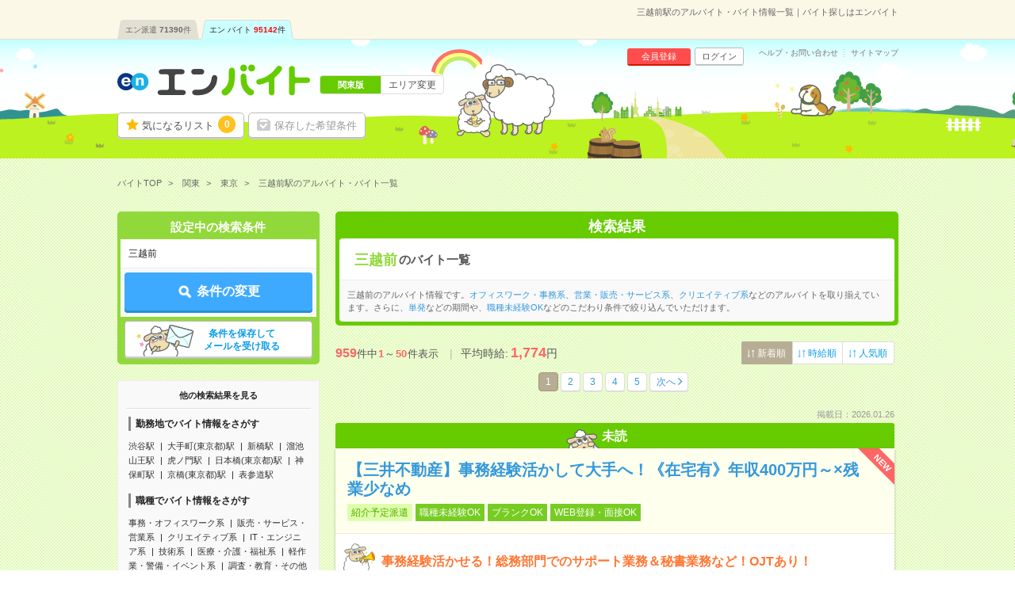

--- FILE ---
content_type: text/html; charset=UTF-8
request_url: https://hb.en-japan.com/st_22989/
body_size: 32921
content:


<!DOCTYPE HTML>
<html lang="ja">
<head>
<title>三越前駅のアルバイト・バイト情報一覧｜バイト探しはエンバイト</title>
<meta http-equiv="Content-Type" content="text/html; charset=utf-8">
<link rel="shortcut icon" type="image/x-icon" href="/imageFile/hataraku/globalItem/baito.ico">
<link rel="apple-touch-icon" href="/imageFile/hataraku/globalItem/home_baito.png" />
<meta name="description" content="三越前駅のアルバイトを探すならエンバイト。未経験OK！アルバイト・派遣・正社員のお仕事満載！バイト探しはエンバイト。エンが運営する求人サイトです。" />

<meta property="og:title" content="三越前駅のアルバイト・バイト情報一覧｜バイト探しはエンバイト">
<meta property="og:type" content="website">
<meta property="og:description" content="三越前駅のアルバイトを探すならエンバイト。未経験OK！アルバイト・派遣・正社員のお仕事満載！バイト探しはエンバイト。エンが運営する求人サイトです。" />
<meta property="og:url" content="https://hb.en-japan.com/st_22989/">
<meta property="og:site_name" content="エンバイト">
<meta property="og:image" content="http://hb.en-japan.com/imageFile/facebook_ogp/ogp.png" />


<meta name="twitter:card" content="summary">
<meta name="twitter:site" content="@enbaito">
<meta name="twitter:url" content="https://hb.en-japan.com/st_22989/">
<meta name="twitter:title" content="三越前駅のアルバイト・バイト情報一覧｜バイト探しはエンバイト">
<meta name="twitter:image:src" content="https://hb.en-japan.com/imageFile/facebook_ogp/ogp.png">
<meta name="twitter:description" content="三越前駅のアルバイトを探すならエンバイト。未経験OK！アルバイト・派遣・正社員のお仕事満載！バイト探しはエンバイト。エンが運営する求人サイトです。">
<link rel="canonical" href="https://hb.en-japan.com/st_22989/">
<link rel="next" href="/st_22989/2/" />

<!--<meta name="format-detection" content="telephone=no">-->
<link rel="stylesheet" type="text/css" href="/common/hb_script/s.css" />
<link rel="stylesheet" type="text/css" href="/common/hb_css/global_import.css?digest=pNmguHyny0Gd" />

<link rel="stylesheet" type="text/css" href="/common/hb_css/jobsearch.css?digest=pNmguHyny0Gd" />
<link rel="stylesheet" type="text/css" href="/common/hb_css/global_recommend.css?digest=pNmguHyny0Gd" />

			<script data-kz-key="4af35eb9aaa824a2" data-kz-namespace="kzs" src="//cdn.kaizenplatform.net/s/4a/f35eb9aaa824a2.js"></script>
	
</head>
<body>
<!-- Google Tag Manager -->
<script>
var memberID = "";
</script>
<noscript><iframe
src="//www.googletagmanager.com/ns.html?id=GTM-M4TK6P"
height="0" width="0"
style="display:none;visibility:hidden"></iframe></noscript>
<script>(function(w,d,s,l,i){w[l]=w[l]||[];w[l].push({'gtm.start':
new Date().getTime(),event:'gtm.js'});var
f=d.getElementsByTagName(s)[0],
j=d.createElement(s),dl=l!='dataLayer'?'&l='+l:'';j.async=true;j.src=
'//www.googletagmanager.com/gtm.js?id='+i+dl;f.parentNode.insertBefore(j,f);
})(window,document,'script','dataLayer','GTM-M4TK6P');</script>
<!-- End Google Tag Manager -->





<div class="modalArea" id="js_entryModal" style="display: none">
<a href="javascript:void(0);" class="js_modalX"></a>
	<form id="js_entryForm" method="post"><input type="hidden" id="token_for_ajax" name="ci_csrf_token" value="" />
		<div class="modalkoma modalkoma--apply" id="js_noneClear">
						<div class="lead">このお仕事に応募します</div>
						<div class="js_lumpTxt" style="display:none;text-align:center;">チェックしたお仕事に一括応募します</div>

			<div class="applyModal">

				<div class="question" id="js_answerText" style="display:none;">
					<div class="title"><span class="label">応募先からの質問</span></div>
					<p class="text">
					</p>
				</div>

				<div class="md_inputSet" id="js_appealTextForm" style="display:none;">
					<textarea name="UserMessage" id="inputForm" cols="" rows="5" onkeyup="inputCheck()"></textarea>
					<div class="md_errorCopy" id="js_errorCopy" style="display:none;">1000文字以内で入力してください。(<span id="js_num"></span>文字入力されています)</div>
				</div>

				<div class="modalSubmitButton">
					<a href="javascript:void(0);" data-action-url="/apply/actionFromModal/" class="js_entry">
						<span class="md_btn_submit md_btn_red md_btn_right js_notLumpTxt" id="js_notLumpTxt">応募する</span>
						<span class="md_btn_submit md_btn_red md_btn_right js_lumpTxt" id="js_lumpTxt" style="display:none;">一括応募する</span>
					</a>
				</div>

				<div class="linkBar">
					<a href="javascript:void(0);" data-action-url="/myprofile/form/" class="link js_entry">
						<span class="" id="js_notLumpTxt">プロフィールを更新して応募する</span>
						<span class="" id="js_lumpTxt" style="display:none;">プロフィールを更新して一括応募する</span>
					</a>
				</div>
			</div>
			<a href="javascript:void(0);" class="close js_modalX" id="js_closeModal">×</a>

		<input type="hidden" name="recommend_spec_id" value="" id="js_spec"><!--//構築用memo// レコメンドの応募ボタン付近のdata-spec=""に設定した値が自動で入ります。-->
				<input type="hidden" name="WID" value="" id="js_id">
				<input type="hidden" name="isDesc" value="0">
									<input type="hidden" name="page_number_forbp" id ="page_number_forbp" value="1" />
						
<input type="hidden" name="ViaType" value="2" />
		</div>
	</form>
</div>
<input type="hidden" id="entryAuthCheckApiUrl" value="/api/user_hatarakuSP/entry_auth_check/">


<!-- modalArea -->
<div class="modalArea js_saveModal js_modalHide" id="js_modalSaveMax">
	<div class="modalkoma">
		<div class="lead">設定中の条件を保存します。</div>
		<div class="copy save">現在<span class="num"><em class="now">6</em>/6</span>件、登録されています。</div>
		<a href="javascript:void(0);" class="close js_nosavemodal">×</a>
		<div class="modalSubmitButton">
			<a href="javascript:void(0);" class="md_btn_submit md_btn_white js_saveOverWrite">登録済みの条件に上書きする</a>
		</div>
	</div>
</div>
<!-- /modalArea -->

<!-- modalArea -->
<div class="modalArea js_saveModal js_modalHide" id="js_modalSaveDone">
	<div class="modalkoma">
		<div class="lead">設定中の条件を保存しました。</div>
		<div class="copy save">条件に合ったバイトが掲載されるとメールでお知らせします。</div>
		<a href="javascript:void(0);" class="close js_nosavemodal">×</a>
		<div class="modalSubmitButton">
			<div class="closeLink"><a href="javascript:void(0);" class="md_btn md_btn_white js_nosavemodal"><em>×</em> 閉じる</a></div>
		</div>
	</div>
</div>
<!-- /modalArea -->

<!-- modalArea -->
<div class="modalArea js_modalHide js_addModal" id="js_modalAddSignup">
	<div class="modalkoma">
		<div class="lead balloon"><span class="catchBalloon">10秒で完了!</span>「気になる！」のご利用には、<br><em>追加情報の登録</em>が必要です。</div>
		<div class="modalSubmitButton">
			<a href="" class="md_btn md_btn_blue md_btn_right md_btn_harf js_hrefSet">登録する</a>
		</div>
		<a href="javascript:void(0);" class="close js_noaddmodal">×</a>
	</div>
</div>

<!-- /modalArea -->


<!-- md_header -->
<header class="md_header">
	<div class="navArea">

		<h1 class="word">三越前駅のアルバイト・バイト情報一覧｜バイト探しはエンバイト</h1>
        <div class="navi">
			<ul class="clearfix"><li><a href="https://haken.en-japan.com/">エン派遣<span class="num">71390</span>件</a></li><li class="on"><a href="https://hb.en-japan.com/">エン バイト<span class="num">95142</span>件</a></li></ul>
		</div>
	</div>
	<div class="headerArea">
		<div class="logo"><span class="shoulder">　</span><a href="/"><img src="/imageFile/hataraku/globalItem/logo_20151116.svg" height="40" width="243" alt="アルバイト・バイト探しはエンバイト"></a></div>
		<div class="sheep"><img class="sheep" src="/imageFile/hataraku/globalItem/header_sheep.svg" height="150" width="200" alt="glass&rask"></div>
		<!-- menu -->
		<div class="menu btn">
				<a href="/myfolder/" class="menuBtn folder">気になるリスト<span class="num"><span class="js_attentionNum">0</span></span></a>
				<a href="/mycondition/" class="menuBtn save logout">保存した希望条件</a>
		</div>
		<div class="menu subBtn logout">
				<a href="/signup/?pr=1" class="miniBtn signup">会員登録</a>
				<a href="/login/?signup=101" class="miniBtn login">ログイン</a>
		</div>
		<div class="subLink">
				<a href="https://enbaito.zendesk.com/hc/ja" target="_blank" class="link">ヘルプ・お問い合わせ</a>
				<a href="/sitemap/" class="link">サイトマップ</a>
		</div>

		<div class="changeLink">
				<span class="now"><span class="long">関東版</span></span>
				<a href="/index/areaSelect/" class="change">エリア変更</a>
		</div>
		<!-- /menu -->
	</div>
</header>

<!-- /md_header -->

<div id="md_pageTop" style="display:none;"><a href="#md_pageSet"><i class="icon-angle-up"></i>ページ<br>TOPへ</a></div>
		<!-- globalPankuzu -->
		<div id="globalPankuzu">
			<ul class="pankuzu" itemscope itemtype="http://schema.org/BreadcrumbList">
					<li class="list" itemprop="itemListElement" itemscope itemtype="http://schema.org/ListItem">
						<a itemprop="item" href="/"><span itemprop="name">バイトTOP</span></a>
						<meta itemprop="position" content="1" />
					</li>
					<li class="list" itemprop="itemListElement" itemscope itemtype="http://schema.org/ListItem">
						<a itemprop="item" href="/kanto/?PK=02ECEA"><span itemprop="name">関東</span></a>
						<meta itemprop="position" content="2" />
					</li>
					<li class="list" itemprop="itemListElement" itemscope itemtype="http://schema.org/ListItem">
						<a itemprop="item" href="/tokyo/?PK=02ECEA"><span itemprop="name">東京</span></a>
						<meta itemprop="position" content="3" />
					</li>
					<li class="list" itemprop="itemListElement" itemscope itemtype="http://schema.org/ListItem">
						<span class="now" itemprop="name">三越前駅のアルバイト・バイト一覧</span>
						<meta itemprop="position" content="4" />
					</li>
			</ul>
		</div>		<!-- /globalPankuzu -->
<!-- pageSet -->
<div id="pageSet" class="js_jobs">
<!-- /pageSet -->
	<!-- mainForm -->
	<form id="mainForm" method="post" action=""><input type="hidden" id="token_for_ajax" name="ci_csrf_token" value="" />
		
<input type="hidden" name="signup" value="0" />
<input type="hidden" name="apply" value="1" />
<input type="hidden" name="visit" value="0" />
<input type="hidden" name="subvisit" value="0" />
<input type="hidden" name="feeling" value="not_exist" />
<input type="hidden" name="PlaceType" value="2" />
<input type="hidden" name="StationList[]" value="22989" />
<input type="hidden" name="jobtypeidList" value="" />
<input type="hidden" name="paymentID" value="" />
<input type="hidden" name="ContractTermID" value="" />
<input type="hidden" name="mllist" value="" />
<input type="hidden" name="KeywordList" value="" />
	<!-- jobsearchLeftArea-->
	<div class="jobsearchLeftArea">

		<section id="searchTopForm" class="floatBtnArea">
			<div class="conditionList child">
				<div class="title">設定中の検索条件</div>
				<div class="dataSet">三越前</div>
			</div>
			<div class="btnArea">
				<a href="javascript:void(0);" data-next="/kanto/form_wish/" class="md_btn md_btn_main js_submitBtn"><span class="md_icon_search icon_white">条件の変更</span></a>
			</div>
			<div class="btnArea btnArea--search">
				<a href="javascript:void(0);" class="save md_btn_white js_receiveMail">条件を保存して<br>メールを受け取る</a>
			</div>
			<div class="recoAppealArea" id="js_recoAppealArea" style="display: none;">
				<div class="text">
					<img src="/imageFile/hataraku/jobSearch/arrow_reco.png" class="img" loading="lazy">
					<span class="reco">検索条件を見直す場合はこちら！</span>
				</div>
				<img src="/imageFile/hataraku/jobSearch/folder_addSheep.svg" class="img_sheep" width="60" height="60" loading="lazy">
			</div>
		</section>

		<!-- SideSeoLink -->
			<div class="sideSeoText sideSeoText--link">
				<div class="title">他の検索結果を見る</div>
				<div class="content">
					<div class="linkSet">
						<div class="categoryTitle">勤務地でバイト情報をさがす</div>
						<ul class="linkList">
							<li class="link"><a href="/st_22715/">渋谷駅</a></li>
							<li class="link"><a href="/st_22564/">大手町(東京都)駅</a></li>
							<li class="link"><a href="/st_22751/">新橋駅</a></li>
							<li class="link"><a href="/st_29194/">溜池山王駅</a></li>
							<li class="link"><a href="/st_22841/">虎ノ門駅</a></li>
							<li class="link"><a href="/st_22884/">日本橋(東京都)駅</a></li>
							<li class="link"><a href="/st_22756/">神保町駅</a></li>
							<li class="link"><a href="/st_22623/">京橋(東京都)駅</a></li>
							<li class="link"><a href="/st_22588/">表参道駅</a></li>
						</ul>
					</div>
					<div class="linkSet">
						<div class="categoryTitle">職種でバイト情報をさがす</div>
						<ul class="linkList">
							<li class="link"><a href="/officework/">事務・オフィスワーク系</a></li>
							<li class="link"><a href="/eigyohanbaiservice/">販売・サービス・営業系</a></li>
							<li class="link"><a href="/creative/">クリエイティブ系</a></li>
							<li class="link"><a href="/it/">IT・エンジニア系</a></li>
							<li class="link"><a href="/gijutsu/">技術系</a></li>
							<li class="link"><a href="/iryokaigo/">医療・介護・福祉系</a></li>
							<li class="link"><a href="/eventkeisagyo/">軽作業・警備・イベント系</a></li>
							<li class="link"><a href="/sonotajobtype/">調査・教育・その他</a></li>
						</ul>
					</div>

					<div class="linkSet">
						<div class="categoryTitle">こだわりでバイト情報をさがす</div>
						<ul class="linkList">
							<li class="link"><a href="/kd_E10160/">WEB登録・面接OK</a></li>
							<li class="link"><a href="/kd_E40010/">交通費別途支給あり</a></li>
							<li class="link"><a href="/kd_E10110/">英語力不要</a></li>
							<li class="link"><a href="/kd_E20026/">週5日勤務</a></li>
							<li class="link"><a href="/kd_E20030/">土日祝日が休み</a></li>
						</ul>
					</div>




				</div>
			</div>
		<!-- /SideSeoLink -->
	</div>
	<!-- /jobsearchLeftArea-->
	</form>
	<!-- /mainForm -->
	<!-- jobsearchRightArea-->
	<div class="jobsearchRightArea">

			<!-- searchList_panel -->
		<div class="searchList_panel">
					<div class="title">検索結果</div>
						<div class="keyword">
				<h2><span>三越前</span>のバイト一覧</h2>
			</div>
										<div class="seoText">
				三越前のアルバイト情報です。<a href="/st_22989/officework/">オフィスワーク・事務系</a>、<a href="/st_22989/eigyohanbaiservice/">営業・販売・サービス系</a>、<a href="/st_22989/creative/">クリエイティブ系</a>などのアルバイトを取り揃えています。さらに、<a href="/st_22989/te_B004/">単発</a>などの期間や、<a href="/st_22989/kd_E10010/">職種未経験OK</a>などのこだわり条件で絞り込んでいただけます。			</div>
				</div>
		<!-- /searchList_panel -->
	
		<!-- jobKomaArea -->
		<div id="jobKomaArea" style=" boder: none;" >
		<!-- /jobKomaArea -->
		<div class="js_jobs js_parentbpAPI">

		<div class="numSelectArea">
			<div class="numArea">
		      <em>959</em>件中<span class="num">1</span>～<span class="num">50</span>件表示
		      <span class="averageArea">平均時給:<em class="strong">---</em>円</span>
			</div>
        			<div class="select">
				<div class="selectArea">
					<a href="" class="selectbtn selected"><span>新着順</span></a>
					<a href="https://hb.en-japan.com/st_22989/?sorttype=33" class="selectbtn"><span>時給順</span></a>
					<a href="https://hb.en-japan.com/st_22989/?sorttype=34" class="selectbtn"><span>人気順</span></a>
				</div>
			</div>
			</div>

		<!-- md_pageNation -->
		<div class="md_pageNation top">
			<ul class="clearFix"><li class="active"><a href="#">1</a></li><li><a href="https://hb.en-japan.com/st_22989/2/">2</a></li><li><a href="https://hb.en-japan.com/st_22989/3/">3</a></li><li><a href="https://hb.en-japan.com/st_22989/4/">4</a></li><li><a href="https://hb.en-japan.com/st_22989/5/">5</a></li><li class="next"><a class="linknext" href="https://hb.en-japan.com/st_22989/2/">次へ</a></li></ul>		</div>
		<!-- /md_pageNation -->

		
		<div class="koma" >
    <div class="date">掲載日：2026.01.26</div>
              <div class="readMark">未読</div>
        <div class="komaContent">
        <div class="title title--readMark">
    	        <span class="newIcon">NEW</span>
            <a href="/w_104583553/" class=" js_clickEventForbpAPI" data-content-id="104583553">
	<h3>【三井不動産】事務経験活かして大手へ！《在宅有》年収400万円～×残業少なめ</h3>
                        <div class="icon"><span class="keyword type">紹介予定派遣</span><span class="keyword">職種未経験OK</span><span class="keyword">ブランクOK</span><span class="keyword">WEB登録・面接OK</span></div>
        </a>
    </div>
    <div class="point">
      <div class="sheep"><img src="/imageFile/SP_hataraku/jobSearch/koma_lask.svg" width="40"></div>
      <p>事務経験活かせる！総務部門でのサポート業務＆秘書業務など！OJTあり！</p>
    </div>
    <div class="searchListData">
      <table>
        <tr>
          <th class="yen"><span>給与</span></th>
          <td class="yen">
          <div class="ellipsis">時給1900円</div>
          <span class="icon">交通費別途支給あり</span></div>
                    <div class="detailSet"><span class="md_icon">交通費</span>全額支給</div>
                                      </td>
        </tr>
        <tr>
          <th><span>勤務地</span></th>
          <td class="area">
                                <div class="ellipsis">東京都中央区                </div>
                <div class="ellipsis"><span class="match">三越前駅</span>から徒歩1分<span class="space"> / </span>新日本橋駅から徒歩2分                </div>

                <span class="company">三井不動産株式会社</span>        </td>
        </tr>
        <tr>
          <th class="time"><span>勤務時間</span></th>
          <td><div class="ellipsis">
                  09:00～17:30(実働7時間30分　休憩1時間)              </div>
          </td>
        </tr>
        <tr>
          <th class="term"><span>期間</span></th>
          <td><div class="ellipsis">2026年03月上旬～長期　※3月～！</div></td>
        </tr>
        <tr class="kodawari">
          <th><span>特徴</span></th>
          <td>
             パソコンスキル不要          </td>
        </tr>
      </table>
    </div>
	<div class="btn js_btnArea  triple" data-id="104583553">
        <a class="md_btn md_btn_yellow keep js_attentionTrigger js_keepEventForbpAPI" data-content-id="104583553" data-attentioned="false" data-label="104583553" >
			<div class="folderDoneTip folderDoneTip--recommend" style="display:none;">
								<div class="text">「<em>気になる！</em>」に追加しました！</div>
				<object><a class="linkText" href="/work_select/">この求人を「気になる」した あなたにオススメの求人はこちら</a></object>
				<div class="image">
					<img src="/imageFile/hataraku/jobSearch/folder_addSheep.svg" alt="">
				</div>
							</div>


            <span class="js_attentionLabel">気になる！</span>
                                <input type ="hidden" class="js_paramForbpAPI_forKeep" value="{&quot;contents&quot;:[{&quot;content_id&quot;:&quot;2_104583553&quot;},{&quot;content_id&quot;:&quot;2_104583546&quot;},{&quot;content_id&quot;:&quot;2_103021203&quot;},{&quot;content_id&quot;:&quot;4_6445899&quot;},{&quot;content_id&quot;:&quot;3_10272_6836&quot;},{&quot;content_id&quot;:&quot;2_104753873&quot;},{&quot;content_id&quot;:&quot;2_103621892&quot;},{&quot;content_id&quot;:&quot;2_103765040&quot;},{&quot;content_id&quot;:&quot;2_104985845&quot;},{&quot;content_id&quot;:&quot;2_104623592&quot;},{&quot;content_id&quot;:&quot;2_104576637&quot;},{&quot;content_id&quot;:&quot;4_15887994&quot;},{&quot;content_id&quot;:&quot;3_10272_7649&quot;},{&quot;content_id&quot;:&quot;2_92138881&quot;},{&quot;content_id&quot;:&quot;2_104979665&quot;},{&quot;content_id&quot;:&quot;2_104583542&quot;},{&quot;content_id&quot;:&quot;2_104583189&quot;},{&quot;content_id&quot;:&quot;2_104583188&quot;},{&quot;content_id&quot;:&quot;2_104583150&quot;},{&quot;content_id&quot;:&quot;4_15887993&quot;},{&quot;content_id&quot;:&quot;3_10272_1706&quot;},{&quot;content_id&quot;:&quot;2_104539640&quot;},{&quot;content_id&quot;:&quot;2_104138577&quot;},{&quot;content_id&quot;:&quot;2_105140957&quot;},{&quot;content_id&quot;:&quot;2_104881587&quot;},{&quot;content_id&quot;:&quot;2_104985786&quot;},{&quot;content_id&quot;:&quot;2_104623277&quot;},{&quot;content_id&quot;:&quot;4_13894729&quot;},{&quot;content_id&quot;:&quot;3_10272_8170&quot;},{&quot;content_id&quot;:&quot;2_105070965&quot;},{&quot;content_id&quot;:&quot;2_105140939&quot;},{&quot;content_id&quot;:&quot;2_105140883&quot;},{&quot;content_id&quot;:&quot;2_104259003&quot;},{&quot;content_id&quot;:&quot;2_104623606&quot;},{&quot;content_id&quot;:&quot;2_104108457&quot;},{&quot;content_id&quot;:&quot;4_15942366&quot;},{&quot;content_id&quot;:&quot;3_10272_1675&quot;},{&quot;content_id&quot;:&quot;2_103785952&quot;},{&quot;content_id&quot;:&quot;2_105140771&quot;},{&quot;content_id&quot;:&quot;2_83903767&quot;},{&quot;content_id&quot;:&quot;2_105070124&quot;},{&quot;content_id&quot;:&quot;2_105238126&quot;},{&quot;content_id&quot;:&quot;2_105238049&quot;},{&quot;content_id&quot;:&quot;4_15377076&quot;},{&quot;content_id&quot;:&quot;3_10272_5676&quot;},{&quot;content_id&quot;:&quot;2_105237890&quot;},{&quot;content_id&quot;:&quot;2_105237821&quot;},{&quot;content_id&quot;:&quot;2_105237820&quot;},{&quot;content_id&quot;:&quot;2_105237595&quot;},{&quot;content_id&quot;:&quot;2_105112939&quot;}],&quot;common&quot;:{&quot;scene_name&quot;:&quot;hb_job_list$##$organic&quot;,&quot;parent_content_id&quot;:null,&quot;query&quot;:&quot;&quot;,&quot;page_number&quot;:1,&quot;traffic_source&quot;:&quot;self&quot;,&quot;os_type&quot;:&quot;MacOS&quot;,&quot;os_version&quot;:&quot;10.15&quot;,&quot;app_version&quot;:null,&quot;platform&quot;:&quot;pc&quot;,&quot;userEventSearch&quot;:{&quot;location_level3&quot;:&quot;&quot;,&quot;station_level2&quot;:&quot;22989&quot;,&quot;tags&quot;:&quot;&quot;,&quot;category_level2&quot;:&quot;&quot;,&quot;min_salary_hourly&quot;:&quot;&quot;,&quot;min_salary_monthly&quot;:&quot;&quot;,&quot;period_flg&quot;:&quot;&quot;,&quot;ShotFlg&quot;:&quot;&quot;,&quot;NoExperienceFlg&quot;:&quot;&quot;}}}" >
                        </a>
			<a href="javascript:void(0);" class="md_btn md_btn_red oubo js_entryCheck" data-entrycheck-false="/apply/?WID=104583553&ViaType=2&PageNumber=1" data-question-flag="" data-question-required="" data-question-text="">
                <span class="js_attentionLabel md_icon_pencil icon_white">応募する</span>
			</a>
        <a href="/w_104583553/" class="md_btn md_btn_main desc js_clickEventForbpAPI" data-content-id="104583553">詳細へ</a>
    </div>
  </div>
</div>
			<!-- favoAppealArea -->
<div class="favoAppealArea">
	<div class="text">
		<img src="/imageFile/SP_hataraku/jobSearch/arrow_favo.png" class="img">
		<span class="favo">興味のあるバイト</span>は、とりあえず保存しよう♪
		<div class="sub">保存した求人は、後からまとめて応募できるよ。<br>企業からアプローチが届くことも！</div>
	</div>
</div>
<!-- favoAppealArea -->
	


		
		<div class="koma" >
    <div class="date">掲載日：2026.01.26</div>
              <div class="readMark">未読</div>
        <div class="komaContent">
        <div class="title title--readMark">
    	        <span class="newIcon">NEW</span>
            <a href="/w_104583546/" class=" js_clickEventForbpAPI" data-content-id="104583546">
	<h3>1900円＊【三井不動産】【年収400万以上】賞与4か月分実績有！秘書部で事務</h3>
                        <div class="icon"><span class="keyword type">紹介予定派遣</span><span class="keyword">職種未経験OK</span><span class="keyword">ブランクOK</span><span class="keyword">WEB登録・面接OK</span></div>
        </a>
    </div>
    <div class="point">
      <div class="sheep"><img src="/imageFile/SP_hataraku/jobSearch/koma_lask.svg" width="40"></div>
      <p>秘書部で事務のお仕事！年収400万以上/残業なし～10h/在宅あり</p>
    </div>
    <div class="searchListData">
      <table>
        <tr>
          <th class="yen"><span>給与</span></th>
          <td class="yen">
          <div class="ellipsis">時給1900円　※月収例&nbsp;285,000円+残業代</div>
          <span class="icon">交通費別途支給あり</span></div>
                    <div class="detailSet"><span class="md_icon">交通費</span>全額支給</div>
                                              <div class="example">
                        <div class="ex_month">
                                <div class="label">月収例</div>
                                <div class="data">25～30万円</div>
                        </div>
                </div>
                  </td>
        </tr>
        <tr>
          <th><span>勤務地</span></th>
          <td class="area">
                                <div class="ellipsis">東京都中央区                </div>
                <div class="ellipsis"><span class="match">三越前駅</span>から徒歩1分<span class="space"> / </span>新日本橋駅から徒歩2分                </div>

                <span class="company">三井不動産株式会社</span>        </td>
        </tr>
        <tr>
          <th class="time"><span>勤務時間</span></th>
          <td><div class="ellipsis">
                  09:00～17:30(実働7時間30分　休憩1時間)              </div>
          </td>
        </tr>
        <tr>
          <th class="term"><span>期間</span></th>
          <td><div class="ellipsis">2026年02月上旬～長期　※2月～！</div></td>
        </tr>
        <tr class="kodawari">
          <th><span>特徴</span></th>
          <td>
             パソコンスキル不要          </td>
        </tr>
      </table>
    </div>
	<div class="btn js_btnArea  triple" data-id="104583546">
        <a class="md_btn md_btn_yellow keep js_attentionTrigger js_keepEventForbpAPI" data-content-id="104583546" data-attentioned="false" data-label="104583546" >
			<div class="folderDoneTip folderDoneTip--recommend" style="display:none;">
								<div class="text">「<em>気になる！</em>」に追加しました！</div>
				<object><a class="linkText" href="/work_select/">この求人を「気になる」した あなたにオススメの求人はこちら</a></object>
				<div class="image">
					<img src="/imageFile/hataraku/jobSearch/folder_addSheep.svg" alt="">
				</div>
							</div>


            <span class="js_attentionLabel">気になる！</span>
                                <input type ="hidden" class="js_paramForbpAPI_forKeep" value="{&quot;contents&quot;:[{&quot;content_id&quot;:&quot;2_104583553&quot;},{&quot;content_id&quot;:&quot;2_104583546&quot;},{&quot;content_id&quot;:&quot;2_103021203&quot;},{&quot;content_id&quot;:&quot;4_6445899&quot;},{&quot;content_id&quot;:&quot;3_10272_6836&quot;},{&quot;content_id&quot;:&quot;2_104753873&quot;},{&quot;content_id&quot;:&quot;2_103621892&quot;},{&quot;content_id&quot;:&quot;2_103765040&quot;},{&quot;content_id&quot;:&quot;2_104985845&quot;},{&quot;content_id&quot;:&quot;2_104623592&quot;},{&quot;content_id&quot;:&quot;2_104576637&quot;},{&quot;content_id&quot;:&quot;4_15887994&quot;},{&quot;content_id&quot;:&quot;3_10272_7649&quot;},{&quot;content_id&quot;:&quot;2_92138881&quot;},{&quot;content_id&quot;:&quot;2_104979665&quot;},{&quot;content_id&quot;:&quot;2_104583542&quot;},{&quot;content_id&quot;:&quot;2_104583189&quot;},{&quot;content_id&quot;:&quot;2_104583188&quot;},{&quot;content_id&quot;:&quot;2_104583150&quot;},{&quot;content_id&quot;:&quot;4_15887993&quot;},{&quot;content_id&quot;:&quot;3_10272_1706&quot;},{&quot;content_id&quot;:&quot;2_104539640&quot;},{&quot;content_id&quot;:&quot;2_104138577&quot;},{&quot;content_id&quot;:&quot;2_105140957&quot;},{&quot;content_id&quot;:&quot;2_104881587&quot;},{&quot;content_id&quot;:&quot;2_104985786&quot;},{&quot;content_id&quot;:&quot;2_104623277&quot;},{&quot;content_id&quot;:&quot;4_13894729&quot;},{&quot;content_id&quot;:&quot;3_10272_8170&quot;},{&quot;content_id&quot;:&quot;2_105070965&quot;},{&quot;content_id&quot;:&quot;2_105140939&quot;},{&quot;content_id&quot;:&quot;2_105140883&quot;},{&quot;content_id&quot;:&quot;2_104259003&quot;},{&quot;content_id&quot;:&quot;2_104623606&quot;},{&quot;content_id&quot;:&quot;2_104108457&quot;},{&quot;content_id&quot;:&quot;4_15942366&quot;},{&quot;content_id&quot;:&quot;3_10272_1675&quot;},{&quot;content_id&quot;:&quot;2_103785952&quot;},{&quot;content_id&quot;:&quot;2_105140771&quot;},{&quot;content_id&quot;:&quot;2_83903767&quot;},{&quot;content_id&quot;:&quot;2_105070124&quot;},{&quot;content_id&quot;:&quot;2_105238126&quot;},{&quot;content_id&quot;:&quot;2_105238049&quot;},{&quot;content_id&quot;:&quot;4_15377076&quot;},{&quot;content_id&quot;:&quot;3_10272_5676&quot;},{&quot;content_id&quot;:&quot;2_105237890&quot;},{&quot;content_id&quot;:&quot;2_105237821&quot;},{&quot;content_id&quot;:&quot;2_105237820&quot;},{&quot;content_id&quot;:&quot;2_105237595&quot;},{&quot;content_id&quot;:&quot;2_105112939&quot;}],&quot;common&quot;:{&quot;scene_name&quot;:&quot;hb_job_list$##$organic&quot;,&quot;parent_content_id&quot;:null,&quot;query&quot;:&quot;&quot;,&quot;page_number&quot;:1,&quot;traffic_source&quot;:&quot;self&quot;,&quot;os_type&quot;:&quot;MacOS&quot;,&quot;os_version&quot;:&quot;10.15&quot;,&quot;app_version&quot;:null,&quot;platform&quot;:&quot;pc&quot;,&quot;userEventSearch&quot;:{&quot;location_level3&quot;:&quot;&quot;,&quot;station_level2&quot;:&quot;22989&quot;,&quot;tags&quot;:&quot;&quot;,&quot;category_level2&quot;:&quot;&quot;,&quot;min_salary_hourly&quot;:&quot;&quot;,&quot;min_salary_monthly&quot;:&quot;&quot;,&quot;period_flg&quot;:&quot;&quot;,&quot;ShotFlg&quot;:&quot;&quot;,&quot;NoExperienceFlg&quot;:&quot;&quot;}}}" >
                        </a>
			<a href="javascript:void(0);" class="md_btn md_btn_red oubo js_entryCheck" data-entrycheck-false="/apply/?WID=104583546&ViaType=2&PageNumber=1" data-question-flag="" data-question-required="" data-question-text="">
                <span class="js_attentionLabel md_icon_pencil icon_white">応募する</span>
			</a>
        <a href="/w_104583546/" class="md_btn md_btn_main desc js_clickEventForbpAPI" data-content-id="104583546">詳細へ</a>
    </div>
  </div>
</div>
		


		
		<div class="koma" >
    <div class="date">掲載日：2026.01.26</div>
              <div class="readMark">未読</div>
        <div class="komaContent">
        <div class="title title--readMark">
    	        <span class="newIcon">NEW</span>
            <a href="/w_103021203/" class=" js_clickEventForbpAPI" data-content-id="103021203">
	<h3>1800円＊即日開始【未経験OK！】動きのある事務で毎日が新鮮</h3>
                        <div class="icon"><span class="keyword type">派遣</span><span class="keyword">職種未経験OK</span><span class="keyword">ブランクOK</span><span class="keyword">WEB登録・面接OK</span></div>
        </a>
    </div>
    <div class="point">
      <div class="sheep"><img src="/imageFile/SP_hataraku/jobSearch/koma_lask.svg" width="40"></div>
      <p>＼OJTあり！やりがいバッチリ営業サポート／</p>
    </div>
    <div class="searchListData">
      <table>
        <tr>
          <th class="yen"><span>給与</span></th>
          <td class="yen">
          <div class="ellipsis">時給1800円</div>
          <span class="icon">交通費別途支給あり</span></div>
                    <div class="detailSet"><span class="md_icon">交通費</span>支給あり</div>
                                      </td>
        </tr>
        <tr>
          <th><span>勤務地</span></th>
          <td class="area">
                                <div class="ellipsis">東京都中央区                </div>
                <div class="ellipsis">新日本橋駅から徒歩1分<span class="space"> / </span><span class="match">三越前駅</span>から徒歩2分                </div>

                <span class="company">大型商業施設の管理・運営企業/新規物件獲得・開発部門</span>        </td>
        </tr>
        <tr>
          <th class="time"><span>勤務時間</span></th>
          <td><div class="ellipsis">
                  09:30～18:00(実働7時間30分　休憩1時間)              </div>
          </td>
        </tr>
        <tr>
          <th class="term"><span>期間</span></th>
          <td><div class="ellipsis">【急募】即日～長期　※即日～！</div></td>
        </tr>
        <tr class="kodawari">
          <th><span>特徴</span></th>
          <td>
             履歴書不要          </td>
        </tr>
      </table>
    </div>
	<div class="btn js_btnArea  triple" data-id="103021203">
        <a class="md_btn md_btn_yellow keep js_attentionTrigger js_keepEventForbpAPI" data-content-id="103021203" data-attentioned="false" data-label="103021203" >
			<div class="folderDoneTip folderDoneTip--recommend" style="display:none;">
								<div class="text">「<em>気になる！</em>」に追加しました！</div>
				<object><a class="linkText" href="/work_select/">この求人を「気になる」した あなたにオススメの求人はこちら</a></object>
				<div class="image">
					<img src="/imageFile/hataraku/jobSearch/folder_addSheep.svg" alt="">
				</div>
							</div>


            <span class="js_attentionLabel">気になる！</span>
                                <input type ="hidden" class="js_paramForbpAPI_forKeep" value="{&quot;contents&quot;:[{&quot;content_id&quot;:&quot;2_104583553&quot;},{&quot;content_id&quot;:&quot;2_104583546&quot;},{&quot;content_id&quot;:&quot;2_103021203&quot;},{&quot;content_id&quot;:&quot;4_6445899&quot;},{&quot;content_id&quot;:&quot;3_10272_6836&quot;},{&quot;content_id&quot;:&quot;2_104753873&quot;},{&quot;content_id&quot;:&quot;2_103621892&quot;},{&quot;content_id&quot;:&quot;2_103765040&quot;},{&quot;content_id&quot;:&quot;2_104985845&quot;},{&quot;content_id&quot;:&quot;2_104623592&quot;},{&quot;content_id&quot;:&quot;2_104576637&quot;},{&quot;content_id&quot;:&quot;4_15887994&quot;},{&quot;content_id&quot;:&quot;3_10272_7649&quot;},{&quot;content_id&quot;:&quot;2_92138881&quot;},{&quot;content_id&quot;:&quot;2_104979665&quot;},{&quot;content_id&quot;:&quot;2_104583542&quot;},{&quot;content_id&quot;:&quot;2_104583189&quot;},{&quot;content_id&quot;:&quot;2_104583188&quot;},{&quot;content_id&quot;:&quot;2_104583150&quot;},{&quot;content_id&quot;:&quot;4_15887993&quot;},{&quot;content_id&quot;:&quot;3_10272_1706&quot;},{&quot;content_id&quot;:&quot;2_104539640&quot;},{&quot;content_id&quot;:&quot;2_104138577&quot;},{&quot;content_id&quot;:&quot;2_105140957&quot;},{&quot;content_id&quot;:&quot;2_104881587&quot;},{&quot;content_id&quot;:&quot;2_104985786&quot;},{&quot;content_id&quot;:&quot;2_104623277&quot;},{&quot;content_id&quot;:&quot;4_13894729&quot;},{&quot;content_id&quot;:&quot;3_10272_8170&quot;},{&quot;content_id&quot;:&quot;2_105070965&quot;},{&quot;content_id&quot;:&quot;2_105140939&quot;},{&quot;content_id&quot;:&quot;2_105140883&quot;},{&quot;content_id&quot;:&quot;2_104259003&quot;},{&quot;content_id&quot;:&quot;2_104623606&quot;},{&quot;content_id&quot;:&quot;2_104108457&quot;},{&quot;content_id&quot;:&quot;4_15942366&quot;},{&quot;content_id&quot;:&quot;3_10272_1675&quot;},{&quot;content_id&quot;:&quot;2_103785952&quot;},{&quot;content_id&quot;:&quot;2_105140771&quot;},{&quot;content_id&quot;:&quot;2_83903767&quot;},{&quot;content_id&quot;:&quot;2_105070124&quot;},{&quot;content_id&quot;:&quot;2_105238126&quot;},{&quot;content_id&quot;:&quot;2_105238049&quot;},{&quot;content_id&quot;:&quot;4_15377076&quot;},{&quot;content_id&quot;:&quot;3_10272_5676&quot;},{&quot;content_id&quot;:&quot;2_105237890&quot;},{&quot;content_id&quot;:&quot;2_105237821&quot;},{&quot;content_id&quot;:&quot;2_105237820&quot;},{&quot;content_id&quot;:&quot;2_105237595&quot;},{&quot;content_id&quot;:&quot;2_105112939&quot;}],&quot;common&quot;:{&quot;scene_name&quot;:&quot;hb_job_list$##$organic&quot;,&quot;parent_content_id&quot;:null,&quot;query&quot;:&quot;&quot;,&quot;page_number&quot;:1,&quot;traffic_source&quot;:&quot;self&quot;,&quot;os_type&quot;:&quot;MacOS&quot;,&quot;os_version&quot;:&quot;10.15&quot;,&quot;app_version&quot;:null,&quot;platform&quot;:&quot;pc&quot;,&quot;userEventSearch&quot;:{&quot;location_level3&quot;:&quot;&quot;,&quot;station_level2&quot;:&quot;22989&quot;,&quot;tags&quot;:&quot;&quot;,&quot;category_level2&quot;:&quot;&quot;,&quot;min_salary_hourly&quot;:&quot;&quot;,&quot;min_salary_monthly&quot;:&quot;&quot;,&quot;period_flg&quot;:&quot;&quot;,&quot;ShotFlg&quot;:&quot;&quot;,&quot;NoExperienceFlg&quot;:&quot;&quot;}}}" >
                        </a>
			<a href="javascript:void(0);" class="md_btn md_btn_red oubo js_entryCheck" data-entrycheck-false="/apply/?WID=103021203&ViaType=2&PageNumber=1" data-question-flag="" data-question-required="" data-question-text="">
                <span class="js_attentionLabel md_icon_pencil icon_white">応募する</span>
			</a>
        <a href="/w_103021203/" class="md_btn md_btn_main desc js_clickEventForbpAPI" data-content-id="103021203">詳細へ</a>
    </div>
  </div>
</div>
		


		
		<!-- engage求人 {{{ -->
<div class="koma" >
			<div class="readMark">未読</div>
		<div class="komaContent">
				<div class="title title--readMark">
								<a href="/w_eg_6445899/"
				class="js_clickEventForbpAPI" data-content-id="eg6445899">

							<h3>未経験歓迎！住宅検査スタッフ　新宿・池袋・上野・神奈川・千葉など</h3>
							<div class="icon">
					<span class="keyword type">
						アルバイト					</span>
											<span class="keyword">職種未経験OK</span>
									</div>
			</a>
		</div>

		<!-- ここがポイント -->
				<div class="point">
						<div class="sheep"><img src="/imageFile/SP_hataraku/jobSearch/koma_lask.svg" width="40"></div>
						<p>日払い・週払いOK！副業・WワークOK！10名以上の大量募集！のバイト</p>
		</div>
		
		<div class="searchListData">
			<table>
								<tr>
					<th class="yen"><span>給与</span></th>
					<td class="yen">
						<div class="ellipsis">
							                                                                日給12,000円～15,000円
<br>
							                                    事務所に来なくてもその日の
うちに作業終了したら
ローソンで現金受け取…							    													</div>
											<span class="icon">交通費別途支給あり</span>
										</td>
				</tr>
												<tr>
					<th><span>勤務地</span></th>
					<td class="area">
						                        <div class="ellipsis">東京都千代田区
</div>
												<div class="ellipsis">東京都千代田区鍛冶町2-8-7光起ビル6階
</div>
												<span class="company">株式会社スカイファクトリー
</span>
											</td>
				</tr>
												<tr>
					<th class="time"><span>勤務時間</span></th>
					<td>
						<div class="ellipsis">
							                                勤務時間は指定なし
								<br>
							                                    8:00～17:00、8：30～17：30

※曜日応相談
※平日、週3日から勤務OK！
　もちろん週5以上のレギュラーワークも☆
							    													</div>
					</td>
				</tr>
								
								<tr class="kodawari">
					<th><span>特徴</span></th>
					<td>
						日払いOK&nbsp;/&nbsp;副業・WワークOK&nbsp;/&nbsp;10名以上の大量募集				    </td>
				</tr>
							</table>
		</div>
					<div class="btn js_btnArea triple" data-id="E6445899">
															<a class="md_btn md_btn_yellow keep js_attentionTrigger js_keepEventForbpAPI" data-content-id="eg6445899" data-attentioned="false" data-label="E6445899" >
							<div class="folderDoneTip folderDoneTip--recommend" style="display:none;">
																<div class="text">「<em>気になる！</em>」に追加しました！</div>
								<object><a class="linkText" href="/work_select/">この求人を「気になる」した あなたにオススメの求人はこちら</a></object>
								<div class="image">
									<img src="/imageFile/hataraku/jobSearch/folder_addSheep.svg" alt="">
								</div>
															</div>
							<span class="js_attentionLabel">気になる！</span>
														<input type ="hidden" class="js_paramForbpAPI_forKeep" value="{&quot;contents&quot;:[{&quot;content_id&quot;:&quot;2_104583553&quot;},{&quot;content_id&quot;:&quot;2_104583546&quot;},{&quot;content_id&quot;:&quot;2_103021203&quot;},{&quot;content_id&quot;:&quot;4_6445899&quot;},{&quot;content_id&quot;:&quot;3_10272_6836&quot;},{&quot;content_id&quot;:&quot;2_104753873&quot;},{&quot;content_id&quot;:&quot;2_103621892&quot;},{&quot;content_id&quot;:&quot;2_103765040&quot;},{&quot;content_id&quot;:&quot;2_104985845&quot;},{&quot;content_id&quot;:&quot;2_104623592&quot;},{&quot;content_id&quot;:&quot;2_104576637&quot;},{&quot;content_id&quot;:&quot;4_15887994&quot;},{&quot;content_id&quot;:&quot;3_10272_7649&quot;},{&quot;content_id&quot;:&quot;2_92138881&quot;},{&quot;content_id&quot;:&quot;2_104979665&quot;},{&quot;content_id&quot;:&quot;2_104583542&quot;},{&quot;content_id&quot;:&quot;2_104583189&quot;},{&quot;content_id&quot;:&quot;2_104583188&quot;},{&quot;content_id&quot;:&quot;2_104583150&quot;},{&quot;content_id&quot;:&quot;4_15887993&quot;},{&quot;content_id&quot;:&quot;3_10272_1706&quot;},{&quot;content_id&quot;:&quot;2_104539640&quot;},{&quot;content_id&quot;:&quot;2_104138577&quot;},{&quot;content_id&quot;:&quot;2_105140957&quot;},{&quot;content_id&quot;:&quot;2_104881587&quot;},{&quot;content_id&quot;:&quot;2_104985786&quot;},{&quot;content_id&quot;:&quot;2_104623277&quot;},{&quot;content_id&quot;:&quot;4_13894729&quot;},{&quot;content_id&quot;:&quot;3_10272_8170&quot;},{&quot;content_id&quot;:&quot;2_105070965&quot;},{&quot;content_id&quot;:&quot;2_105140939&quot;},{&quot;content_id&quot;:&quot;2_105140883&quot;},{&quot;content_id&quot;:&quot;2_104259003&quot;},{&quot;content_id&quot;:&quot;2_104623606&quot;},{&quot;content_id&quot;:&quot;2_104108457&quot;},{&quot;content_id&quot;:&quot;4_15942366&quot;},{&quot;content_id&quot;:&quot;3_10272_1675&quot;},{&quot;content_id&quot;:&quot;2_103785952&quot;},{&quot;content_id&quot;:&quot;2_105140771&quot;},{&quot;content_id&quot;:&quot;2_83903767&quot;},{&quot;content_id&quot;:&quot;2_105070124&quot;},{&quot;content_id&quot;:&quot;2_105238126&quot;},{&quot;content_id&quot;:&quot;2_105238049&quot;},{&quot;content_id&quot;:&quot;4_15377076&quot;},{&quot;content_id&quot;:&quot;3_10272_5676&quot;},{&quot;content_id&quot;:&quot;2_105237890&quot;},{&quot;content_id&quot;:&quot;2_105237821&quot;},{&quot;content_id&quot;:&quot;2_105237820&quot;},{&quot;content_id&quot;:&quot;2_105237595&quot;},{&quot;content_id&quot;:&quot;2_105112939&quot;}],&quot;common&quot;:{&quot;scene_name&quot;:&quot;hb_job_list$##$organic&quot;,&quot;parent_content_id&quot;:null,&quot;query&quot;:&quot;&quot;,&quot;page_number&quot;:1,&quot;traffic_source&quot;:&quot;self&quot;,&quot;os_type&quot;:&quot;MacOS&quot;,&quot;os_version&quot;:&quot;10.15&quot;,&quot;app_version&quot;:null,&quot;platform&quot;:&quot;pc&quot;,&quot;userEventSearch&quot;:{&quot;location_level3&quot;:&quot;&quot;,&quot;station_level2&quot;:&quot;22989&quot;,&quot;tags&quot;:&quot;&quot;,&quot;category_level2&quot;:&quot;&quot;,&quot;min_salary_hourly&quot;:&quot;&quot;,&quot;min_salary_monthly&quot;:&quot;&quot;,&quot;period_flg&quot;:&quot;&quot;,&quot;ShotFlg&quot;:&quot;&quot;,&quot;NoExperienceFlg&quot;:&quot;&quot;}}}" >
													</a>
											<a href="javascript:void(0);" class="md_btn md_btn_red oubo js_entryCheck" data-entrycheck-false="/apply/?WID=E6445899&ViaType=2&PageNumber=1" >
                            <span class="js_attentionLabel md_icon_pencil icon_white">応募する</span>
						</a>
								<!-- 詳細へのURL -->
				<a href="/w_eg_6445899/?" class="md_btn md_btn_main desc js_clickEventForbpAPI" data-content-id="eg6445899">詳細へ</a>
			</div>
			</div>
</div>
<!-- engage求人 }}} -->

		


		
		<div class="koma" >
            <div class="readMark">未読</div>
        <div class="komaContent">
        <div class="title title--readMark">
    	        <a href="/w_egh_10272_6836/"  class="js_clickEventForbpAPI" data-content-id="begh10272_6836">
	<h3>週1日ダケ【マイケル・コース】シューズ販売　日本橋三越</h3>
        <div class="icon"><span class="keyword type">派遣</span><span class="keyword">職種未経験OK</span><span class="keyword">WEB登録・面接OK</span></div>
        </a>
    </div>
    <div class="point">
      <div class="sheep"><img src="/imageFile/SP_hataraku/jobSearch/koma_lask.svg" width="40"></div>
      <p>時給1500円以上｜未経験＆扶養内歓迎｜制服貸与で出費ナシ｜ナチュラルネイルOK</p>
    </div>
    <div class="searchListData">
      <table>
        <tr>
          <th class="yen"><span>給与</span></th>
          <td class="yen">
          <div class="ellipsis">時給1500円～1550円　※ご経験・スキルにより考慮致します毎月チャンスあり！店舗予算達成に応じてインセンティブ支給</div>
          </div>
                                      </td>
        </tr>
        <tr>
          <th><span>勤務地</span></th>
          <td class="area">
                                <div class="ellipsis">東京都中央区                </div>
                <div class="ellipsis"><span class="match">三越前駅</span>から徒歩1分                </div>

                <span class="company">MICHAEL&nbsp;KORS</span>        </td>
        </tr>
        <tr>
          <th class="time"><span>勤務時間</span></th>
          <td><div class="ellipsis">
                  09:30～19:30

実働7.5時間／休憩1.5時間　営業時間に合わせたシフト制【営業時間】10：00～19：00              </div>
          </td>
        </tr>
        <tr>
          <th class="term"><span>期間</span></th>
          <td><div class="ellipsis">長期のお仕事です。開始日はお気軽にご相談ください！</div></td>
        </tr>
        <tr class="kodawari">
          <th><span>特徴</span></th>
          <td>
             週1日からOK<span class="space">/</span>シフト勤務<span class="space">/</span>パソコンスキル不要          </td>
        </tr>
      </table>
    </div>
	<div class="btn js_btnArea  triple" data-id="HE10272_6836">
        <a class="md_btn md_btn_yellow keep js_attentionTrigger js_keepEventForbpAPI" data-content-id="begh10272_6836" data-attentioned="false" data-label="HE10272_6836" >
			<div class="folderDoneTip folderDoneTip--recommend" style="display:none;">
								<div class="text">「<em>気になる！</em>」に追加しました！</div>
				<object><a class="linkText" href="/work_select/">この求人を「気になる」した あなたにオススメの求人はこちら</a></object>
				<div class="image">
					<img src="/imageFile/hataraku/jobSearch/folder_addSheep.svg" alt="">
				</div>
							</div>


            <span class="js_attentionLabel">気になる！</span>
                    <input type ="hidden" class="js_paramForbpAPI_forKeep" value="{&quot;contents&quot;:[{&quot;content_id&quot;:&quot;2_104583553&quot;},{&quot;content_id&quot;:&quot;2_104583546&quot;},{&quot;content_id&quot;:&quot;2_103021203&quot;},{&quot;content_id&quot;:&quot;4_6445899&quot;},{&quot;content_id&quot;:&quot;3_10272_6836&quot;},{&quot;content_id&quot;:&quot;2_104753873&quot;},{&quot;content_id&quot;:&quot;2_103621892&quot;},{&quot;content_id&quot;:&quot;2_103765040&quot;},{&quot;content_id&quot;:&quot;2_104985845&quot;},{&quot;content_id&quot;:&quot;2_104623592&quot;},{&quot;content_id&quot;:&quot;2_104576637&quot;},{&quot;content_id&quot;:&quot;4_15887994&quot;},{&quot;content_id&quot;:&quot;3_10272_7649&quot;},{&quot;content_id&quot;:&quot;2_92138881&quot;},{&quot;content_id&quot;:&quot;2_104979665&quot;},{&quot;content_id&quot;:&quot;2_104583542&quot;},{&quot;content_id&quot;:&quot;2_104583189&quot;},{&quot;content_id&quot;:&quot;2_104583188&quot;},{&quot;content_id&quot;:&quot;2_104583150&quot;},{&quot;content_id&quot;:&quot;4_15887993&quot;},{&quot;content_id&quot;:&quot;3_10272_1706&quot;},{&quot;content_id&quot;:&quot;2_104539640&quot;},{&quot;content_id&quot;:&quot;2_104138577&quot;},{&quot;content_id&quot;:&quot;2_105140957&quot;},{&quot;content_id&quot;:&quot;2_104881587&quot;},{&quot;content_id&quot;:&quot;2_104985786&quot;},{&quot;content_id&quot;:&quot;2_104623277&quot;},{&quot;content_id&quot;:&quot;4_13894729&quot;},{&quot;content_id&quot;:&quot;3_10272_8170&quot;},{&quot;content_id&quot;:&quot;2_105070965&quot;},{&quot;content_id&quot;:&quot;2_105140939&quot;},{&quot;content_id&quot;:&quot;2_105140883&quot;},{&quot;content_id&quot;:&quot;2_104259003&quot;},{&quot;content_id&quot;:&quot;2_104623606&quot;},{&quot;content_id&quot;:&quot;2_104108457&quot;},{&quot;content_id&quot;:&quot;4_15942366&quot;},{&quot;content_id&quot;:&quot;3_10272_1675&quot;},{&quot;content_id&quot;:&quot;2_103785952&quot;},{&quot;content_id&quot;:&quot;2_105140771&quot;},{&quot;content_id&quot;:&quot;2_83903767&quot;},{&quot;content_id&quot;:&quot;2_105070124&quot;},{&quot;content_id&quot;:&quot;2_105238126&quot;},{&quot;content_id&quot;:&quot;2_105238049&quot;},{&quot;content_id&quot;:&quot;4_15377076&quot;},{&quot;content_id&quot;:&quot;3_10272_5676&quot;},{&quot;content_id&quot;:&quot;2_105237890&quot;},{&quot;content_id&quot;:&quot;2_105237821&quot;},{&quot;content_id&quot;:&quot;2_105237820&quot;},{&quot;content_id&quot;:&quot;2_105237595&quot;},{&quot;content_id&quot;:&quot;2_105112939&quot;}],&quot;common&quot;:{&quot;scene_name&quot;:&quot;hb_job_list$##$organic&quot;,&quot;parent_content_id&quot;:null,&quot;query&quot;:&quot;&quot;,&quot;page_number&quot;:1,&quot;traffic_source&quot;:&quot;self&quot;,&quot;os_type&quot;:&quot;MacOS&quot;,&quot;os_version&quot;:&quot;10.15&quot;,&quot;app_version&quot;:null,&quot;platform&quot;:&quot;pc&quot;,&quot;userEventSearch&quot;:{&quot;location_level3&quot;:&quot;&quot;,&quot;station_level2&quot;:&quot;22989&quot;,&quot;tags&quot;:&quot;&quot;,&quot;category_level2&quot;:&quot;&quot;,&quot;min_salary_hourly&quot;:&quot;&quot;,&quot;min_salary_monthly&quot;:&quot;&quot;,&quot;period_flg&quot;:&quot;&quot;,&quot;ShotFlg&quot;:&quot;&quot;,&quot;NoExperienceFlg&quot;:&quot;&quot;}}}" >
                  </a>
			<a href="javascript:void(0);" class="md_btn md_btn_red oubo js_entryCheck" data-entrycheck-false="/apply/?WID=HE10272_6836&ViaType=2&PageNumber=1" data-question-flag="" data-question-required="" data-question-text="0">
                <span class="js_attentionLabel md_icon_pencil icon_white">応募する</span>
			</a>
<a href="/w_egh_10272_6836/?" class="md_btn md_btn_main desc js_clickEventForbpAPI" data-content-id="begh10272_6836">詳細へ</a>
    </div>
  </div>
</div>
		
		<form name="addConditionForm" action="/kanto/form_wish/" method="POST"><input type="hidden" id="token_for_ajax" name="ci_csrf_token" value="" />
			
<input type="hidden" name="signup" value="0" />
<input type="hidden" name="apply" value="1" />
<input type="hidden" name="visit" value="0" />
<input type="hidden" name="subvisit" value="0" />
<input type="hidden" name="feeling" value="not_exist" />
<input type="hidden" name="PlaceType" value="2" />
<input type="hidden" name="StationList[]" value="22989" />
<input type="hidden" name="jobtypeidList" value="" />
<input type="hidden" name="paymentID" value="" />
<input type="hidden" name="ContractTermID" value="" />
<input type="hidden" name="mllist" value="" />
<input type="hidden" name="KeywordList" value="" />

			<!-- addConditionBanner -->
			<div class="addConditionBanner">
				<div class="title">こちらの条件も追加しませんか？</div>
				<div class="addArea">
					<div class="md_checkUnit" id="addconditionParam">
						<label onclick="" class="padpad"><input type="checkbox" name="addCondition[]" value="1"/>今が狙い目！急募</label><br />
						<label onclick="" class="padpad"><input type="checkbox" name="addCondition[]" value="2" />来社不要！WEB登録／面接OK</label><br />
						<label onclick="" class="padpad"><input type="checkbox" name="addCondition[]" value="3" />大量募集中！10名以上の大量募集</label><br />
					</div>
				</div>
				<div class="btn">
					<a href="javascript:void(0);" onclick="document.addConditionForm.submit();return false;" class="md_btn md_btn_green md_btn_right"><span class="md_icon_search icon_white" >追加して再検索！</span></a>
				</div>
			</div>
			<!--/addConditionBanner -->
			<input name="toValidation" value="1" type="hidden">
		</form>


		
		<div class="koma" >
    <div class="date">掲載日：2026.01.26</div>
              <div class="readMark">未読</div>
        <div class="komaContent">
        <div class="title title--readMark">
    	        <span class="newIcon">NEW</span>
            <a href="/w_104753873/" class=" js_clickEventForbpAPI" data-content-id="104753873">
	<h3>＼40.50代活躍／週3日×時短OK！大手メーカー事務！食堂あり</h3>
                        <div class="icon"><span class="keyword type">派遣</span><span class="keyword">職種未経験OK</span><span class="keyword">ブランクOK</span><span class="keyword">WEB登録・面接OK</span></div>
        </a>
    </div>
    <div class="point">
      <div class="sheep"><img src="/imageFile/SP_hataraku/jobSearch/koma_lask.svg" width="40"></div>
      <p>＼大手メーカーでの営業事務！ゆとりある穏やか環境で働こう！／</p>
    </div>
    <div class="searchListData">
      <table>
        <tr>
          <th class="yen"><span>給与</span></th>
          <td class="yen">
          <div class="ellipsis">時給1600円</div>
          <span class="icon">交通費別途支給あり</span></div>
                    <div class="detailSet"><span class="md_icon">交通費</span>全額支給</div>
                                      </td>
        </tr>
        <tr>
          <th><span>勤務地</span></th>
          <td class="area">
                                <div class="ellipsis">東京都中央区                </div>
                <div class="ellipsis"><span class="match">三越前駅</span>から徒歩3分<span class="space"> / </span>新日本橋駅から徒歩1分                </div>

                <span class="company">一度は使ったことある？！医薬品やヘルスケア商品を生産している会社</span>        </td>
        </tr>
        <tr>
          <th class="time"><span>勤務時間</span></th>
          <td><div class="ellipsis">
                  09:00～17:30(実働7時間45分　休憩45分)
※10:00-16:00のコアタイムだけ勤務いただければ、9:00-17:30の間で相談可！              </div>
          </td>
        </tr>
        <tr>
          <th class="term"><span>期間</span></th>
          <td><div class="ellipsis">2026年02月下旬～長期　3月開始も相談OK！　※2月～！</div></td>
        </tr>
        <tr class="kodawari">
          <th><span>特徴</span></th>
          <td>
             履歴書不要<span class="space">/</span>副業・WワークOK<span class="space">/</span>パソコンスキル不要          </td>
        </tr>
      </table>
    </div>
	<div class="btn js_btnArea  triple" data-id="104753873">
        <a class="md_btn md_btn_yellow keep js_attentionTrigger js_keepEventForbpAPI" data-content-id="104753873" data-attentioned="false" data-label="104753873" >
			<div class="folderDoneTip folderDoneTip--recommend" style="display:none;">
								<div class="text">「<em>気になる！</em>」に追加しました！</div>
				<object><a class="linkText" href="/work_select/">この求人を「気になる」した あなたにオススメの求人はこちら</a></object>
				<div class="image">
					<img src="/imageFile/hataraku/jobSearch/folder_addSheep.svg" alt="">
				</div>
							</div>


            <span class="js_attentionLabel">気になる！</span>
                                <input type ="hidden" class="js_paramForbpAPI_forKeep" value="{&quot;contents&quot;:[{&quot;content_id&quot;:&quot;2_104583553&quot;},{&quot;content_id&quot;:&quot;2_104583546&quot;},{&quot;content_id&quot;:&quot;2_103021203&quot;},{&quot;content_id&quot;:&quot;4_6445899&quot;},{&quot;content_id&quot;:&quot;3_10272_6836&quot;},{&quot;content_id&quot;:&quot;2_104753873&quot;},{&quot;content_id&quot;:&quot;2_103621892&quot;},{&quot;content_id&quot;:&quot;2_103765040&quot;},{&quot;content_id&quot;:&quot;2_104985845&quot;},{&quot;content_id&quot;:&quot;2_104623592&quot;},{&quot;content_id&quot;:&quot;2_104576637&quot;},{&quot;content_id&quot;:&quot;4_15887994&quot;},{&quot;content_id&quot;:&quot;3_10272_7649&quot;},{&quot;content_id&quot;:&quot;2_92138881&quot;},{&quot;content_id&quot;:&quot;2_104979665&quot;},{&quot;content_id&quot;:&quot;2_104583542&quot;},{&quot;content_id&quot;:&quot;2_104583189&quot;},{&quot;content_id&quot;:&quot;2_104583188&quot;},{&quot;content_id&quot;:&quot;2_104583150&quot;},{&quot;content_id&quot;:&quot;4_15887993&quot;},{&quot;content_id&quot;:&quot;3_10272_1706&quot;},{&quot;content_id&quot;:&quot;2_104539640&quot;},{&quot;content_id&quot;:&quot;2_104138577&quot;},{&quot;content_id&quot;:&quot;2_105140957&quot;},{&quot;content_id&quot;:&quot;2_104881587&quot;},{&quot;content_id&quot;:&quot;2_104985786&quot;},{&quot;content_id&quot;:&quot;2_104623277&quot;},{&quot;content_id&quot;:&quot;4_13894729&quot;},{&quot;content_id&quot;:&quot;3_10272_8170&quot;},{&quot;content_id&quot;:&quot;2_105070965&quot;},{&quot;content_id&quot;:&quot;2_105140939&quot;},{&quot;content_id&quot;:&quot;2_105140883&quot;},{&quot;content_id&quot;:&quot;2_104259003&quot;},{&quot;content_id&quot;:&quot;2_104623606&quot;},{&quot;content_id&quot;:&quot;2_104108457&quot;},{&quot;content_id&quot;:&quot;4_15942366&quot;},{&quot;content_id&quot;:&quot;3_10272_1675&quot;},{&quot;content_id&quot;:&quot;2_103785952&quot;},{&quot;content_id&quot;:&quot;2_105140771&quot;},{&quot;content_id&quot;:&quot;2_83903767&quot;},{&quot;content_id&quot;:&quot;2_105070124&quot;},{&quot;content_id&quot;:&quot;2_105238126&quot;},{&quot;content_id&quot;:&quot;2_105238049&quot;},{&quot;content_id&quot;:&quot;4_15377076&quot;},{&quot;content_id&quot;:&quot;3_10272_5676&quot;},{&quot;content_id&quot;:&quot;2_105237890&quot;},{&quot;content_id&quot;:&quot;2_105237821&quot;},{&quot;content_id&quot;:&quot;2_105237820&quot;},{&quot;content_id&quot;:&quot;2_105237595&quot;},{&quot;content_id&quot;:&quot;2_105112939&quot;}],&quot;common&quot;:{&quot;scene_name&quot;:&quot;hb_job_list$##$organic&quot;,&quot;parent_content_id&quot;:null,&quot;query&quot;:&quot;&quot;,&quot;page_number&quot;:1,&quot;traffic_source&quot;:&quot;self&quot;,&quot;os_type&quot;:&quot;MacOS&quot;,&quot;os_version&quot;:&quot;10.15&quot;,&quot;app_version&quot;:null,&quot;platform&quot;:&quot;pc&quot;,&quot;userEventSearch&quot;:{&quot;location_level3&quot;:&quot;&quot;,&quot;station_level2&quot;:&quot;22989&quot;,&quot;tags&quot;:&quot;&quot;,&quot;category_level2&quot;:&quot;&quot;,&quot;min_salary_hourly&quot;:&quot;&quot;,&quot;min_salary_monthly&quot;:&quot;&quot;,&quot;period_flg&quot;:&quot;&quot;,&quot;ShotFlg&quot;:&quot;&quot;,&quot;NoExperienceFlg&quot;:&quot;&quot;}}}" >
                        </a>
			<a href="javascript:void(0);" class="md_btn md_btn_red oubo js_entryCheck" data-entrycheck-false="/apply/?WID=104753873&ViaType=2&PageNumber=1" data-question-flag="" data-question-required="" data-question-text="">
                <span class="js_attentionLabel md_icon_pencil icon_white">応募する</span>
			</a>
        <a href="/w_104753873/" class="md_btn md_btn_main desc js_clickEventForbpAPI" data-content-id="104753873">詳細へ</a>
    </div>
  </div>
</div>
		


		
		<div class="koma" >
    <div class="date">掲載日：2026.01.26</div>
              <div class="readMark">未読</div>
        <div class="komaContent">
        <div class="title title--readMark">
    	        <span class="newIcon">NEW</span>
            <a href="/w_103621892/" class=" js_clickEventForbpAPI" data-content-id="103621892">
	<h3>1900円＊【三井不動産】【年収400万以上】賞与年2回/4ヶ月分！事務のお仕事</h3>
                        <div class="icon"><span class="keyword type">紹介予定派遣</span><span class="keyword">職種未経験OK</span><span class="keyword">ブランクOK</span><span class="keyword">WEB登録・面接OK</span></div>
        </a>
    </div>
    <div class="point">
      <div class="sheep"><img src="/imageFile/SP_hataraku/jobSearch/koma_lask.svg" width="40"></div>
      <p>契約社員のチャンスあり↑年収400万以上×賞与年2回/4ヶ月分！</p>
    </div>
    <div class="searchListData">
      <table>
        <tr>
          <th class="yen"><span>給与</span></th>
          <td class="yen">
          <div class="ellipsis">時給1900円</div>
          <span class="icon">交通費別途支給あり</span></div>
                    <div class="detailSet"><span class="md_icon">交通費</span>全額支給</div>
                                      </td>
        </tr>
        <tr>
          <th><span>勤務地</span></th>
          <td class="area">
                                <div class="ellipsis">東京都中央区                </div>
                <div class="ellipsis"><span class="match">三越前駅</span>から徒歩1分<span class="space"> / </span>新日本橋駅から徒歩2分                </div>

                <span class="company">三井不動産株式会社</span>        </td>
        </tr>
        <tr>
          <th class="time"><span>勤務時間</span></th>
          <td><div class="ellipsis">
                  09:00～17:30(実働7時間30分　休憩1時間)              </div>
          </td>
        </tr>
        <tr>
          <th class="term"><span>期間</span></th>
          <td><div class="ellipsis">2026年02月上旬～長期　※26年2月～！</div></td>
        </tr>
        <tr class="kodawari">
          <th><span>特徴</span></th>
          <td>
             パソコンスキル不要          </td>
        </tr>
      </table>
    </div>
	<div class="btn js_btnArea  triple" data-id="103621892">
        <a class="md_btn md_btn_yellow keep js_attentionTrigger js_keepEventForbpAPI" data-content-id="103621892" data-attentioned="false" data-label="103621892" >
			<div class="folderDoneTip folderDoneTip--recommend" style="display:none;">
								<div class="text">「<em>気になる！</em>」に追加しました！</div>
				<object><a class="linkText" href="/work_select/">この求人を「気になる」した あなたにオススメの求人はこちら</a></object>
				<div class="image">
					<img src="/imageFile/hataraku/jobSearch/folder_addSheep.svg" alt="">
				</div>
							</div>


            <span class="js_attentionLabel">気になる！</span>
                                <input type ="hidden" class="js_paramForbpAPI_forKeep" value="{&quot;contents&quot;:[{&quot;content_id&quot;:&quot;2_104583553&quot;},{&quot;content_id&quot;:&quot;2_104583546&quot;},{&quot;content_id&quot;:&quot;2_103021203&quot;},{&quot;content_id&quot;:&quot;4_6445899&quot;},{&quot;content_id&quot;:&quot;3_10272_6836&quot;},{&quot;content_id&quot;:&quot;2_104753873&quot;},{&quot;content_id&quot;:&quot;2_103621892&quot;},{&quot;content_id&quot;:&quot;2_103765040&quot;},{&quot;content_id&quot;:&quot;2_104985845&quot;},{&quot;content_id&quot;:&quot;2_104623592&quot;},{&quot;content_id&quot;:&quot;2_104576637&quot;},{&quot;content_id&quot;:&quot;4_15887994&quot;},{&quot;content_id&quot;:&quot;3_10272_7649&quot;},{&quot;content_id&quot;:&quot;2_92138881&quot;},{&quot;content_id&quot;:&quot;2_104979665&quot;},{&quot;content_id&quot;:&quot;2_104583542&quot;},{&quot;content_id&quot;:&quot;2_104583189&quot;},{&quot;content_id&quot;:&quot;2_104583188&quot;},{&quot;content_id&quot;:&quot;2_104583150&quot;},{&quot;content_id&quot;:&quot;4_15887993&quot;},{&quot;content_id&quot;:&quot;3_10272_1706&quot;},{&quot;content_id&quot;:&quot;2_104539640&quot;},{&quot;content_id&quot;:&quot;2_104138577&quot;},{&quot;content_id&quot;:&quot;2_105140957&quot;},{&quot;content_id&quot;:&quot;2_104881587&quot;},{&quot;content_id&quot;:&quot;2_104985786&quot;},{&quot;content_id&quot;:&quot;2_104623277&quot;},{&quot;content_id&quot;:&quot;4_13894729&quot;},{&quot;content_id&quot;:&quot;3_10272_8170&quot;},{&quot;content_id&quot;:&quot;2_105070965&quot;},{&quot;content_id&quot;:&quot;2_105140939&quot;},{&quot;content_id&quot;:&quot;2_105140883&quot;},{&quot;content_id&quot;:&quot;2_104259003&quot;},{&quot;content_id&quot;:&quot;2_104623606&quot;},{&quot;content_id&quot;:&quot;2_104108457&quot;},{&quot;content_id&quot;:&quot;4_15942366&quot;},{&quot;content_id&quot;:&quot;3_10272_1675&quot;},{&quot;content_id&quot;:&quot;2_103785952&quot;},{&quot;content_id&quot;:&quot;2_105140771&quot;},{&quot;content_id&quot;:&quot;2_83903767&quot;},{&quot;content_id&quot;:&quot;2_105070124&quot;},{&quot;content_id&quot;:&quot;2_105238126&quot;},{&quot;content_id&quot;:&quot;2_105238049&quot;},{&quot;content_id&quot;:&quot;4_15377076&quot;},{&quot;content_id&quot;:&quot;3_10272_5676&quot;},{&quot;content_id&quot;:&quot;2_105237890&quot;},{&quot;content_id&quot;:&quot;2_105237821&quot;},{&quot;content_id&quot;:&quot;2_105237820&quot;},{&quot;content_id&quot;:&quot;2_105237595&quot;},{&quot;content_id&quot;:&quot;2_105112939&quot;}],&quot;common&quot;:{&quot;scene_name&quot;:&quot;hb_job_list$##$organic&quot;,&quot;parent_content_id&quot;:null,&quot;query&quot;:&quot;&quot;,&quot;page_number&quot;:1,&quot;traffic_source&quot;:&quot;self&quot;,&quot;os_type&quot;:&quot;MacOS&quot;,&quot;os_version&quot;:&quot;10.15&quot;,&quot;app_version&quot;:null,&quot;platform&quot;:&quot;pc&quot;,&quot;userEventSearch&quot;:{&quot;location_level3&quot;:&quot;&quot;,&quot;station_level2&quot;:&quot;22989&quot;,&quot;tags&quot;:&quot;&quot;,&quot;category_level2&quot;:&quot;&quot;,&quot;min_salary_hourly&quot;:&quot;&quot;,&quot;min_salary_monthly&quot;:&quot;&quot;,&quot;period_flg&quot;:&quot;&quot;,&quot;ShotFlg&quot;:&quot;&quot;,&quot;NoExperienceFlg&quot;:&quot;&quot;}}}" >
                        </a>
			<a href="javascript:void(0);" class="md_btn md_btn_red oubo js_entryCheck" data-entrycheck-false="/apply/?WID=103621892&ViaType=2&PageNumber=1" data-question-flag="" data-question-required="" data-question-text="">
                <span class="js_attentionLabel md_icon_pencil icon_white">応募する</span>
			</a>
        <a href="/w_103621892/" class="md_btn md_btn_main desc js_clickEventForbpAPI" data-content-id="103621892">詳細へ</a>
    </div>
  </div>
</div>
		


		
		<div class="koma" >
    <div class="date">掲載日：2026.01.26</div>
              <div class="readMark">未読</div>
        <div class="komaContent">
        <div class="title title--readMark">
    	        <span class="newIcon">NEW</span>
            <a href="/w_103765040/" class=" js_clickEventForbpAPI" data-content-id="103765040">
	<h3>≪初日から完全在宅OK≫ヘルステック企業＊残業ほぼなし／部門アシスタント</h3>
                        <div class="icon"><span class="keyword type">派遣</span><span class="keyword">ブランクOK</span><span class="keyword">WEB登録・面接OK</span></div>
        </a>
    </div>
    <div class="point">
      <div class="sheep"><img src="/imageFile/SP_hataraku/jobSearch/koma_lask.svg" width="40"></div>
      <p>派遣スラッフさん多数活躍中！残業ほぼなしでプライベートと両立可能＊人気のリモート</p>
    </div>
    <div class="searchListData">
      <table>
        <tr>
          <th class="yen"><span>給与</span></th>
          <td class="yen">
          <div class="ellipsis">時給1790円　☆想定月収29万7500円（8H×20日+残業5H）</div>
          <span class="icon">交通費別途支給あり</span></div>
                    <div class="detailSet"><span class="md_icon">交通費</span>実費全額支給</div>
                                              <div class="example">
                        <div class="ex_month">
                                <div class="label">月収例</div>
                                <div class="data">25～30万円</div>
                        </div>
                </div>
                  </td>
        </tr>
        <tr>
          <th><span>勤務地</span></th>
          <td class="area">
                                <div class="ellipsis">東京都中央区                </div>
                <div class="ellipsis">新日本橋駅から徒歩2分<span class="space"> / </span><span class="match">三越前駅</span>から徒歩5分                </div>

                <span class="company">AI問診サービスを提供するヘルステック企業</span>        </td>
        </tr>
        <tr>
          <th class="time"><span>勤務時間</span></th>
          <td><div class="ellipsis">
                  9:00～18:00（実働8時間）
※8:00～17:00も可
【残業】0～10時間／月              </div>
          </td>
        </tr>
        <tr>
          <th class="term"><span>期間</span></th>
          <td><div class="ellipsis">即日～長期　★2月～3月～などスタート日はご相談ください！</div></td>
        </tr>
        <tr class="kodawari">
          <th><span>特徴</span></th>
          <td>
             副業・WワークOK          </td>
        </tr>
      </table>
    </div>
	<div class="btn js_btnArea  triple" data-id="103765040">
        <a class="md_btn md_btn_yellow keep js_attentionTrigger js_keepEventForbpAPI" data-content-id="103765040" data-attentioned="false" data-label="103765040" >
			<div class="folderDoneTip folderDoneTip--recommend" style="display:none;">
								<div class="text">「<em>気になる！</em>」に追加しました！</div>
				<object><a class="linkText" href="/work_select/">この求人を「気になる」した あなたにオススメの求人はこちら</a></object>
				<div class="image">
					<img src="/imageFile/hataraku/jobSearch/folder_addSheep.svg" alt="">
				</div>
							</div>


            <span class="js_attentionLabel">気になる！</span>
                                <input type ="hidden" class="js_paramForbpAPI_forKeep" value="{&quot;contents&quot;:[{&quot;content_id&quot;:&quot;2_104583553&quot;},{&quot;content_id&quot;:&quot;2_104583546&quot;},{&quot;content_id&quot;:&quot;2_103021203&quot;},{&quot;content_id&quot;:&quot;4_6445899&quot;},{&quot;content_id&quot;:&quot;3_10272_6836&quot;},{&quot;content_id&quot;:&quot;2_104753873&quot;},{&quot;content_id&quot;:&quot;2_103621892&quot;},{&quot;content_id&quot;:&quot;2_103765040&quot;},{&quot;content_id&quot;:&quot;2_104985845&quot;},{&quot;content_id&quot;:&quot;2_104623592&quot;},{&quot;content_id&quot;:&quot;2_104576637&quot;},{&quot;content_id&quot;:&quot;4_15887994&quot;},{&quot;content_id&quot;:&quot;3_10272_7649&quot;},{&quot;content_id&quot;:&quot;2_92138881&quot;},{&quot;content_id&quot;:&quot;2_104979665&quot;},{&quot;content_id&quot;:&quot;2_104583542&quot;},{&quot;content_id&quot;:&quot;2_104583189&quot;},{&quot;content_id&quot;:&quot;2_104583188&quot;},{&quot;content_id&quot;:&quot;2_104583150&quot;},{&quot;content_id&quot;:&quot;4_15887993&quot;},{&quot;content_id&quot;:&quot;3_10272_1706&quot;},{&quot;content_id&quot;:&quot;2_104539640&quot;},{&quot;content_id&quot;:&quot;2_104138577&quot;},{&quot;content_id&quot;:&quot;2_105140957&quot;},{&quot;content_id&quot;:&quot;2_104881587&quot;},{&quot;content_id&quot;:&quot;2_104985786&quot;},{&quot;content_id&quot;:&quot;2_104623277&quot;},{&quot;content_id&quot;:&quot;4_13894729&quot;},{&quot;content_id&quot;:&quot;3_10272_8170&quot;},{&quot;content_id&quot;:&quot;2_105070965&quot;},{&quot;content_id&quot;:&quot;2_105140939&quot;},{&quot;content_id&quot;:&quot;2_105140883&quot;},{&quot;content_id&quot;:&quot;2_104259003&quot;},{&quot;content_id&quot;:&quot;2_104623606&quot;},{&quot;content_id&quot;:&quot;2_104108457&quot;},{&quot;content_id&quot;:&quot;4_15942366&quot;},{&quot;content_id&quot;:&quot;3_10272_1675&quot;},{&quot;content_id&quot;:&quot;2_103785952&quot;},{&quot;content_id&quot;:&quot;2_105140771&quot;},{&quot;content_id&quot;:&quot;2_83903767&quot;},{&quot;content_id&quot;:&quot;2_105070124&quot;},{&quot;content_id&quot;:&quot;2_105238126&quot;},{&quot;content_id&quot;:&quot;2_105238049&quot;},{&quot;content_id&quot;:&quot;4_15377076&quot;},{&quot;content_id&quot;:&quot;3_10272_5676&quot;},{&quot;content_id&quot;:&quot;2_105237890&quot;},{&quot;content_id&quot;:&quot;2_105237821&quot;},{&quot;content_id&quot;:&quot;2_105237820&quot;},{&quot;content_id&quot;:&quot;2_105237595&quot;},{&quot;content_id&quot;:&quot;2_105112939&quot;}],&quot;common&quot;:{&quot;scene_name&quot;:&quot;hb_job_list$##$organic&quot;,&quot;parent_content_id&quot;:null,&quot;query&quot;:&quot;&quot;,&quot;page_number&quot;:1,&quot;traffic_source&quot;:&quot;self&quot;,&quot;os_type&quot;:&quot;MacOS&quot;,&quot;os_version&quot;:&quot;10.15&quot;,&quot;app_version&quot;:null,&quot;platform&quot;:&quot;pc&quot;,&quot;userEventSearch&quot;:{&quot;location_level3&quot;:&quot;&quot;,&quot;station_level2&quot;:&quot;22989&quot;,&quot;tags&quot;:&quot;&quot;,&quot;category_level2&quot;:&quot;&quot;,&quot;min_salary_hourly&quot;:&quot;&quot;,&quot;min_salary_monthly&quot;:&quot;&quot;,&quot;period_flg&quot;:&quot;&quot;,&quot;ShotFlg&quot;:&quot;&quot;,&quot;NoExperienceFlg&quot;:&quot;&quot;}}}" >
                        </a>
			<a href="javascript:void(0);" class="md_btn md_btn_red oubo js_entryCheck" data-entrycheck-false="/apply/?WID=103765040&ViaType=2&PageNumber=1" data-question-flag="" data-question-required="" data-question-text="">
                <span class="js_attentionLabel md_icon_pencil icon_white">応募する</span>
			</a>
        <a href="/w_103765040/" class="md_btn md_btn_main desc js_clickEventForbpAPI" data-content-id="103765040">詳細へ</a>
    </div>
  </div>
</div>
		


		
		<div class="koma" >
    <div class="date">掲載日：2026.01.26</div>
              <div class="readMark">未読</div>
        <div class="komaContent">
        <div class="title title--readMark">
    	        <span class="newIcon">NEW</span>
            <a href="/w_104985845/" class=" js_clickEventForbpAPI" data-content-id="104985845">
	<h3>「ルーティンワーク！」むずかしくない！書類の内容チェック</h3>
                        <div class="icon"><span class="keyword type">派遣</span><span class="keyword">職種未経験OK</span><span class="keyword">ブランクOK</span><span class="keyword">WEB登録・面接OK</span></div>
        </a>
    </div>
    <div class="point">
      <div class="sheep"><img src="/imageFile/SP_hataraku/jobSearch/koma_lask.svg" width="40"></div>
      <p>【未経験OK】出版会社！掲載内容チェックのお仕事！</p>
    </div>
    <div class="searchListData">
      <table>
        <tr>
          <th class="yen"><span>給与</span></th>
          <td class="yen">
          <div class="ellipsis">時給1600円　※月収例：260,000円（月21日勤務・残業5Hの場合）＋交通費別途</div>
          <span class="icon">交通費別途支給あり</span></div>
                    <div class="detailSet"><span class="md_icon">交通費</span>全額支給</div>
                                      </td>
        </tr>
        <tr>
          <th><span>勤務地</span></th>
          <td class="area">
                                <div class="ellipsis">東京都中央区                </div>
                <div class="ellipsis"><span class="match">三越前駅</span>から徒歩2分<span class="space"> / </span>日本橋(東京都)駅から徒歩5分                </div>

                <span class="company">アウトソーシングサービス</span>        </td>
        </tr>
        <tr>
          <th class="time"><span>勤務時間</span></th>
          <td><div class="ellipsis">
                  09:30～18:00(実働7時間30分　休憩1時間)              </div>
          </td>
        </tr>
        <tr>
          <th class="term"><span>期間</span></th>
          <td><div class="ellipsis">【急募】即日～長期　※2月～！</div></td>
        </tr>
        <tr class="kodawari">
          <th><span>特徴</span></th>
          <td>
             履歴書不要          </td>
        </tr>
      </table>
    </div>
	<div class="btn js_btnArea  triple" data-id="104985845">
        <a class="md_btn md_btn_yellow keep js_attentionTrigger js_keepEventForbpAPI" data-content-id="104985845" data-attentioned="false" data-label="104985845" >
			<div class="folderDoneTip folderDoneTip--recommend" style="display:none;">
								<div class="text">「<em>気になる！</em>」に追加しました！</div>
				<object><a class="linkText" href="/work_select/">この求人を「気になる」した あなたにオススメの求人はこちら</a></object>
				<div class="image">
					<img src="/imageFile/hataraku/jobSearch/folder_addSheep.svg" alt="">
				</div>
							</div>


            <span class="js_attentionLabel">気になる！</span>
                                <input type ="hidden" class="js_paramForbpAPI_forKeep" value="{&quot;contents&quot;:[{&quot;content_id&quot;:&quot;2_104583553&quot;},{&quot;content_id&quot;:&quot;2_104583546&quot;},{&quot;content_id&quot;:&quot;2_103021203&quot;},{&quot;content_id&quot;:&quot;4_6445899&quot;},{&quot;content_id&quot;:&quot;3_10272_6836&quot;},{&quot;content_id&quot;:&quot;2_104753873&quot;},{&quot;content_id&quot;:&quot;2_103621892&quot;},{&quot;content_id&quot;:&quot;2_103765040&quot;},{&quot;content_id&quot;:&quot;2_104985845&quot;},{&quot;content_id&quot;:&quot;2_104623592&quot;},{&quot;content_id&quot;:&quot;2_104576637&quot;},{&quot;content_id&quot;:&quot;4_15887994&quot;},{&quot;content_id&quot;:&quot;3_10272_7649&quot;},{&quot;content_id&quot;:&quot;2_92138881&quot;},{&quot;content_id&quot;:&quot;2_104979665&quot;},{&quot;content_id&quot;:&quot;2_104583542&quot;},{&quot;content_id&quot;:&quot;2_104583189&quot;},{&quot;content_id&quot;:&quot;2_104583188&quot;},{&quot;content_id&quot;:&quot;2_104583150&quot;},{&quot;content_id&quot;:&quot;4_15887993&quot;},{&quot;content_id&quot;:&quot;3_10272_1706&quot;},{&quot;content_id&quot;:&quot;2_104539640&quot;},{&quot;content_id&quot;:&quot;2_104138577&quot;},{&quot;content_id&quot;:&quot;2_105140957&quot;},{&quot;content_id&quot;:&quot;2_104881587&quot;},{&quot;content_id&quot;:&quot;2_104985786&quot;},{&quot;content_id&quot;:&quot;2_104623277&quot;},{&quot;content_id&quot;:&quot;4_13894729&quot;},{&quot;content_id&quot;:&quot;3_10272_8170&quot;},{&quot;content_id&quot;:&quot;2_105070965&quot;},{&quot;content_id&quot;:&quot;2_105140939&quot;},{&quot;content_id&quot;:&quot;2_105140883&quot;},{&quot;content_id&quot;:&quot;2_104259003&quot;},{&quot;content_id&quot;:&quot;2_104623606&quot;},{&quot;content_id&quot;:&quot;2_104108457&quot;},{&quot;content_id&quot;:&quot;4_15942366&quot;},{&quot;content_id&quot;:&quot;3_10272_1675&quot;},{&quot;content_id&quot;:&quot;2_103785952&quot;},{&quot;content_id&quot;:&quot;2_105140771&quot;},{&quot;content_id&quot;:&quot;2_83903767&quot;},{&quot;content_id&quot;:&quot;2_105070124&quot;},{&quot;content_id&quot;:&quot;2_105238126&quot;},{&quot;content_id&quot;:&quot;2_105238049&quot;},{&quot;content_id&quot;:&quot;4_15377076&quot;},{&quot;content_id&quot;:&quot;3_10272_5676&quot;},{&quot;content_id&quot;:&quot;2_105237890&quot;},{&quot;content_id&quot;:&quot;2_105237821&quot;},{&quot;content_id&quot;:&quot;2_105237820&quot;},{&quot;content_id&quot;:&quot;2_105237595&quot;},{&quot;content_id&quot;:&quot;2_105112939&quot;}],&quot;common&quot;:{&quot;scene_name&quot;:&quot;hb_job_list$##$organic&quot;,&quot;parent_content_id&quot;:null,&quot;query&quot;:&quot;&quot;,&quot;page_number&quot;:1,&quot;traffic_source&quot;:&quot;self&quot;,&quot;os_type&quot;:&quot;MacOS&quot;,&quot;os_version&quot;:&quot;10.15&quot;,&quot;app_version&quot;:null,&quot;platform&quot;:&quot;pc&quot;,&quot;userEventSearch&quot;:{&quot;location_level3&quot;:&quot;&quot;,&quot;station_level2&quot;:&quot;22989&quot;,&quot;tags&quot;:&quot;&quot;,&quot;category_level2&quot;:&quot;&quot;,&quot;min_salary_hourly&quot;:&quot;&quot;,&quot;min_salary_monthly&quot;:&quot;&quot;,&quot;period_flg&quot;:&quot;&quot;,&quot;ShotFlg&quot;:&quot;&quot;,&quot;NoExperienceFlg&quot;:&quot;&quot;}}}" >
                        </a>
			<a href="javascript:void(0);" class="md_btn md_btn_red oubo js_entryCheck" data-entrycheck-false="/apply/?WID=104985845&ViaType=2&PageNumber=1" data-question-flag="" data-question-required="" data-question-text="">
                <span class="js_attentionLabel md_icon_pencil icon_white">応募する</span>
			</a>
        <a href="/w_104985845/" class="md_btn md_btn_main desc js_clickEventForbpAPI" data-content-id="104985845">詳細へ</a>
    </div>
  </div>
</div>
		


		
		<div class="koma" >
    <div class="date">掲載日：2026.01.26</div>
              <div class="readMark">未読</div>
        <div class="komaContent">
        <div class="title title--readMark">
    	        <span class="newIcon">NEW</span>
            <a href="/w_104623592/" class=" js_clickEventForbpAPI" data-content-id="104623592">
	<h3>【在宅あり】紹介予定派遣＊不動産商業施設での運営サポートなど＊残業少</h3>
                        <div class="icon"><span class="keyword type">紹介予定派遣</span><span class="keyword">ブランクOK</span><span class="keyword">WEB登録・面接OK</span></div>
        </a>
    </div>
    <div class="point">
      <div class="sheep"><img src="/imageFile/SP_hataraku/jobSearch/koma_lask.svg" width="40"></div>
      <p>時給1850円！土日祝休み！三越前駅徒歩3分！</p>
    </div>
    <div class="searchListData">
      <table>
        <tr>
          <th class="yen"><span>給与</span></th>
          <td class="yen">
          <div class="ellipsis">時給1850円</div>
          <span class="icon">交通費別途支給あり</span></div>
                    <div class="detailSet"><span class="md_icon">交通費</span>交通費規定に基づき交通費支給</div>
                                      </td>
        </tr>
        <tr>
          <th><span>勤務地</span></th>
          <td class="area">
                                <div class="ellipsis">東京都中央区                </div>
                <div class="ellipsis"><span class="match">三越前駅</span>から徒歩3分<span class="space"> / </span>新日本橋駅から徒歩3分<span class="space"> / </span>神田(東京都)駅から徒歩4分                </div>

                <span class="company">三井不動産株式会社</span>        </td>
        </tr>
        <tr>
          <th class="time"><span>勤務時間</span></th>
          <td><div class="ellipsis">
                  9:00～17:30&nbsp;（実働7時間30分）休憩60分　※残業少              </div>
          </td>
        </tr>
        <tr>
          <th class="term"><span>期間</span></th>
          <td><div class="ellipsis">【急募】即日～最長6ヶ月の派遣期間後、直接雇用予定です</div></td>
        </tr>
      </table>
    </div>
	<div class="btn js_btnArea  triple" data-id="104623592">
        <a class="md_btn md_btn_yellow keep js_attentionTrigger js_keepEventForbpAPI" data-content-id="104623592" data-attentioned="false" data-label="104623592" >
			<div class="folderDoneTip folderDoneTip--recommend" style="display:none;">
								<div class="text">「<em>気になる！</em>」に追加しました！</div>
				<object><a class="linkText" href="/work_select/">この求人を「気になる」した あなたにオススメの求人はこちら</a></object>
				<div class="image">
					<img src="/imageFile/hataraku/jobSearch/folder_addSheep.svg" alt="">
				</div>
							</div>


            <span class="js_attentionLabel">気になる！</span>
                                <input type ="hidden" class="js_paramForbpAPI_forKeep" value="{&quot;contents&quot;:[{&quot;content_id&quot;:&quot;2_104583553&quot;},{&quot;content_id&quot;:&quot;2_104583546&quot;},{&quot;content_id&quot;:&quot;2_103021203&quot;},{&quot;content_id&quot;:&quot;4_6445899&quot;},{&quot;content_id&quot;:&quot;3_10272_6836&quot;},{&quot;content_id&quot;:&quot;2_104753873&quot;},{&quot;content_id&quot;:&quot;2_103621892&quot;},{&quot;content_id&quot;:&quot;2_103765040&quot;},{&quot;content_id&quot;:&quot;2_104985845&quot;},{&quot;content_id&quot;:&quot;2_104623592&quot;},{&quot;content_id&quot;:&quot;2_104576637&quot;},{&quot;content_id&quot;:&quot;4_15887994&quot;},{&quot;content_id&quot;:&quot;3_10272_7649&quot;},{&quot;content_id&quot;:&quot;2_92138881&quot;},{&quot;content_id&quot;:&quot;2_104979665&quot;},{&quot;content_id&quot;:&quot;2_104583542&quot;},{&quot;content_id&quot;:&quot;2_104583189&quot;},{&quot;content_id&quot;:&quot;2_104583188&quot;},{&quot;content_id&quot;:&quot;2_104583150&quot;},{&quot;content_id&quot;:&quot;4_15887993&quot;},{&quot;content_id&quot;:&quot;3_10272_1706&quot;},{&quot;content_id&quot;:&quot;2_104539640&quot;},{&quot;content_id&quot;:&quot;2_104138577&quot;},{&quot;content_id&quot;:&quot;2_105140957&quot;},{&quot;content_id&quot;:&quot;2_104881587&quot;},{&quot;content_id&quot;:&quot;2_104985786&quot;},{&quot;content_id&quot;:&quot;2_104623277&quot;},{&quot;content_id&quot;:&quot;4_13894729&quot;},{&quot;content_id&quot;:&quot;3_10272_8170&quot;},{&quot;content_id&quot;:&quot;2_105070965&quot;},{&quot;content_id&quot;:&quot;2_105140939&quot;},{&quot;content_id&quot;:&quot;2_105140883&quot;},{&quot;content_id&quot;:&quot;2_104259003&quot;},{&quot;content_id&quot;:&quot;2_104623606&quot;},{&quot;content_id&quot;:&quot;2_104108457&quot;},{&quot;content_id&quot;:&quot;4_15942366&quot;},{&quot;content_id&quot;:&quot;3_10272_1675&quot;},{&quot;content_id&quot;:&quot;2_103785952&quot;},{&quot;content_id&quot;:&quot;2_105140771&quot;},{&quot;content_id&quot;:&quot;2_83903767&quot;},{&quot;content_id&quot;:&quot;2_105070124&quot;},{&quot;content_id&quot;:&quot;2_105238126&quot;},{&quot;content_id&quot;:&quot;2_105238049&quot;},{&quot;content_id&quot;:&quot;4_15377076&quot;},{&quot;content_id&quot;:&quot;3_10272_5676&quot;},{&quot;content_id&quot;:&quot;2_105237890&quot;},{&quot;content_id&quot;:&quot;2_105237821&quot;},{&quot;content_id&quot;:&quot;2_105237820&quot;},{&quot;content_id&quot;:&quot;2_105237595&quot;},{&quot;content_id&quot;:&quot;2_105112939&quot;}],&quot;common&quot;:{&quot;scene_name&quot;:&quot;hb_job_list$##$organic&quot;,&quot;parent_content_id&quot;:null,&quot;query&quot;:&quot;&quot;,&quot;page_number&quot;:1,&quot;traffic_source&quot;:&quot;self&quot;,&quot;os_type&quot;:&quot;MacOS&quot;,&quot;os_version&quot;:&quot;10.15&quot;,&quot;app_version&quot;:null,&quot;platform&quot;:&quot;pc&quot;,&quot;userEventSearch&quot;:{&quot;location_level3&quot;:&quot;&quot;,&quot;station_level2&quot;:&quot;22989&quot;,&quot;tags&quot;:&quot;&quot;,&quot;category_level2&quot;:&quot;&quot;,&quot;min_salary_hourly&quot;:&quot;&quot;,&quot;min_salary_monthly&quot;:&quot;&quot;,&quot;period_flg&quot;:&quot;&quot;,&quot;ShotFlg&quot;:&quot;&quot;,&quot;NoExperienceFlg&quot;:&quot;&quot;}}}" >
                        </a>
			<a href="javascript:void(0);" class="md_btn md_btn_red oubo js_entryCheck" data-entrycheck-false="/apply/?WID=104623592&ViaType=2&PageNumber=1" data-question-flag="" data-question-required="" data-question-text="">
                <span class="js_attentionLabel md_icon_pencil icon_white">応募する</span>
			</a>
        <a href="/w_104623592/" class="md_btn md_btn_main desc js_clickEventForbpAPI" data-content-id="104623592">詳細へ</a>
    </div>
  </div>
</div>
		


		
		<div class="koma" >
    <div class="date">掲載日：2026.01.26</div>
              <div class="readMark">未読</div>
        <div class="komaContent">
        <div class="title title--readMark">
    	        <span class="newIcon">NEW</span>
            <a href="/w_104576637/" class=" js_clickEventForbpAPI" data-content-id="104576637">
	<h3>時給1800円＊10-16時勤務！医療サービス企業でデータ作成</h3>
                        <div class="icon"><span class="keyword type">派遣</span><span class="keyword">ブランクOK</span><span class="keyword">WEB登録・面接OK</span></div>
        </a>
    </div>
    <div class="point">
      <div class="sheep"><img src="/imageFile/SP_hataraku/jobSearch/koma_lask.svg" width="40"></div>
      <p>《医療サービスの提供をおこなう会社》服装は比較的自由！残業はほとんどありません！</p>
    </div>
    <div class="searchListData">
      <table>
        <tr>
          <th class="yen"><span>給与</span></th>
          <td class="yen">
          <div class="ellipsis">時給1800円～2000円＋交　【月収例】216,000円～　■給与の前払いが可能な速払いサービスあり</div>
          <span class="icon">交通費別途支給あり</span></div>
                    <div class="detailSet"><span class="md_icon">交通費</span>交通費支給あり</div>
                                              <div class="example">
                        <div class="ex_month">
                                <div class="label">月収例</div>
                                <div class="data">20～25万円</div>
                        </div>
                </div>
                  </td>
        </tr>
        <tr>
          <th><span>勤務地</span></th>
          <td class="area">
                                <div class="ellipsis">東京都中央区                </div>
                <div class="ellipsis">人形町駅から徒歩5分<span class="space"> / </span><span class="match">三越前駅</span>から徒歩8分                </div>

                <span class="company">医療サービスの提供をおこなう会社</span>        </td>
        </tr>
        <tr>
          <th class="time"><span>勤務時間</span></th>
          <td><div class="ellipsis">
                  10:00～16:00　※休憩60分。実働8時間の勤務も相談可能です。              </div>
          </td>
        </tr>
        <tr>
          <th class="term"><span>期間</span></th>
          <td><div class="ellipsis">【急募】即日～長期　※開始日はご相談可能です！</div></td>
        </tr>
        <tr class="kodawari">
          <th><span>特徴</span></th>
          <td>
             履歴書不要<span class="space">/</span>電話対応なし          </td>
        </tr>
      </table>
    </div>
	<div class="btn js_btnArea  triple" data-id="104576637">
        <a class="md_btn md_btn_yellow keep js_attentionTrigger js_keepEventForbpAPI" data-content-id="104576637" data-attentioned="false" data-label="104576637" >
			<div class="folderDoneTip folderDoneTip--recommend" style="display:none;">
								<div class="text">「<em>気になる！</em>」に追加しました！</div>
				<object><a class="linkText" href="/work_select/">この求人を「気になる」した あなたにオススメの求人はこちら</a></object>
				<div class="image">
					<img src="/imageFile/hataraku/jobSearch/folder_addSheep.svg" alt="">
				</div>
							</div>


            <span class="js_attentionLabel">気になる！</span>
                                <input type ="hidden" class="js_paramForbpAPI_forKeep" value="{&quot;contents&quot;:[{&quot;content_id&quot;:&quot;2_104583553&quot;},{&quot;content_id&quot;:&quot;2_104583546&quot;},{&quot;content_id&quot;:&quot;2_103021203&quot;},{&quot;content_id&quot;:&quot;4_6445899&quot;},{&quot;content_id&quot;:&quot;3_10272_6836&quot;},{&quot;content_id&quot;:&quot;2_104753873&quot;},{&quot;content_id&quot;:&quot;2_103621892&quot;},{&quot;content_id&quot;:&quot;2_103765040&quot;},{&quot;content_id&quot;:&quot;2_104985845&quot;},{&quot;content_id&quot;:&quot;2_104623592&quot;},{&quot;content_id&quot;:&quot;2_104576637&quot;},{&quot;content_id&quot;:&quot;4_15887994&quot;},{&quot;content_id&quot;:&quot;3_10272_7649&quot;},{&quot;content_id&quot;:&quot;2_92138881&quot;},{&quot;content_id&quot;:&quot;2_104979665&quot;},{&quot;content_id&quot;:&quot;2_104583542&quot;},{&quot;content_id&quot;:&quot;2_104583189&quot;},{&quot;content_id&quot;:&quot;2_104583188&quot;},{&quot;content_id&quot;:&quot;2_104583150&quot;},{&quot;content_id&quot;:&quot;4_15887993&quot;},{&quot;content_id&quot;:&quot;3_10272_1706&quot;},{&quot;content_id&quot;:&quot;2_104539640&quot;},{&quot;content_id&quot;:&quot;2_104138577&quot;},{&quot;content_id&quot;:&quot;2_105140957&quot;},{&quot;content_id&quot;:&quot;2_104881587&quot;},{&quot;content_id&quot;:&quot;2_104985786&quot;},{&quot;content_id&quot;:&quot;2_104623277&quot;},{&quot;content_id&quot;:&quot;4_13894729&quot;},{&quot;content_id&quot;:&quot;3_10272_8170&quot;},{&quot;content_id&quot;:&quot;2_105070965&quot;},{&quot;content_id&quot;:&quot;2_105140939&quot;},{&quot;content_id&quot;:&quot;2_105140883&quot;},{&quot;content_id&quot;:&quot;2_104259003&quot;},{&quot;content_id&quot;:&quot;2_104623606&quot;},{&quot;content_id&quot;:&quot;2_104108457&quot;},{&quot;content_id&quot;:&quot;4_15942366&quot;},{&quot;content_id&quot;:&quot;3_10272_1675&quot;},{&quot;content_id&quot;:&quot;2_103785952&quot;},{&quot;content_id&quot;:&quot;2_105140771&quot;},{&quot;content_id&quot;:&quot;2_83903767&quot;},{&quot;content_id&quot;:&quot;2_105070124&quot;},{&quot;content_id&quot;:&quot;2_105238126&quot;},{&quot;content_id&quot;:&quot;2_105238049&quot;},{&quot;content_id&quot;:&quot;4_15377076&quot;},{&quot;content_id&quot;:&quot;3_10272_5676&quot;},{&quot;content_id&quot;:&quot;2_105237890&quot;},{&quot;content_id&quot;:&quot;2_105237821&quot;},{&quot;content_id&quot;:&quot;2_105237820&quot;},{&quot;content_id&quot;:&quot;2_105237595&quot;},{&quot;content_id&quot;:&quot;2_105112939&quot;}],&quot;common&quot;:{&quot;scene_name&quot;:&quot;hb_job_list$##$organic&quot;,&quot;parent_content_id&quot;:null,&quot;query&quot;:&quot;&quot;,&quot;page_number&quot;:1,&quot;traffic_source&quot;:&quot;self&quot;,&quot;os_type&quot;:&quot;MacOS&quot;,&quot;os_version&quot;:&quot;10.15&quot;,&quot;app_version&quot;:null,&quot;platform&quot;:&quot;pc&quot;,&quot;userEventSearch&quot;:{&quot;location_level3&quot;:&quot;&quot;,&quot;station_level2&quot;:&quot;22989&quot;,&quot;tags&quot;:&quot;&quot;,&quot;category_level2&quot;:&quot;&quot;,&quot;min_salary_hourly&quot;:&quot;&quot;,&quot;min_salary_monthly&quot;:&quot;&quot;,&quot;period_flg&quot;:&quot;&quot;,&quot;ShotFlg&quot;:&quot;&quot;,&quot;NoExperienceFlg&quot;:&quot;&quot;}}}" >
                        </a>
			<a href="javascript:void(0);" class="md_btn md_btn_red oubo js_entryCheck" data-entrycheck-false="/apply/?WID=104576637&ViaType=2&PageNumber=1" data-question-flag="" data-question-required="" data-question-text="">
                <span class="js_attentionLabel md_icon_pencil icon_white">応募する</span>
			</a>
        <a href="/w_104576637/" class="md_btn md_btn_main desc js_clickEventForbpAPI" data-content-id="104576637">詳細へ</a>
    </div>
  </div>
</div>
		


		
		<!-- engage求人 {{{ -->
<div class="koma" >
			<div class="readMark">未読</div>
		<div class="komaContent">
				<div class="title title--readMark">
								<a href="/w_eg_15887994/"
				class="js_clickEventForbpAPI" data-content-id="eg15887994">

							<h3>2/3.5.7日募集強化中☆大人気試験監督バイト♪プリント配布や試験監督補助☆日払いOK◎昼食付♪</h3>
							<div class="icon">
					<span class="keyword type">
						アルバイト					</span>
											<span class="keyword">職種未経験OK</span>
									</div>
			</a>
		</div>

		<!-- ここがポイント -->
				<div class="point">
						<div class="sheep"><img src="/imageFile/SP_hataraku/jobSearch/koma_lask.svg" width="40"></div>
						<p>日払い・週払いOK！週1日～OK！副業・WワークOK！のバイト</p>
		</div>
		
		<div class="searchListData">
			<table>
								<tr>
					<th class="yen"><span>給与</span></th>
					<td class="yen">
						<div class="ellipsis">
							                                                                日給10,400円～
<br>
							                                    ＋交通費一部支給

★交通費一部支給！
┗1日500円を超えた分は全額支給！
※往復50…							    													</div>
											<span class="icon">交通費別途支給あり</span>
										</td>
				</tr>
												<tr>
					<th><span>勤務地</span></th>
					<td class="area">
						                        <div class="ellipsis">東京都千代田区
</div>
												<div class="ellipsis">東京都千代田区丸の内（最寄り駅：東京駅）
</div>
												<span class="company">株式会社ワンベルウッズ
</span>
											</td>
				</tr>
												<tr>
					<th class="time"><span>勤務時間</span></th>
					<td>
						<div class="ellipsis">
							                                勤務時間は指定なし
								<br>
							                                    変形労働時間制
想定労働時間160時間/月

【シフト例】（実働8h/休憩1h）
・09：00～18：00
・10：00～19：00
							    													</div>
					</td>
				</tr>
												<tr>
					<th class="term"><span>期間</span></th>
					<td>
                        <div class="ellipsis">単発・1日のみOK</div>
					</td>
				</tr>
				
								<tr class="kodawari">
					<th><span>特徴</span></th>
					<td>
						週1日からOK&nbsp;/&nbsp;日払いOK&nbsp;/&nbsp;副業・WワークOK&nbsp;/&nbsp;10名以上の大量募集				    </td>
				</tr>
							</table>
		</div>
					<div class="btn js_btnArea triple" data-id="E15887994">
															<a class="md_btn md_btn_yellow keep js_attentionTrigger js_keepEventForbpAPI" data-content-id="eg15887994" data-attentioned="false" data-label="E15887994" >
							<div class="folderDoneTip folderDoneTip--recommend" style="display:none;">
																<div class="text">「<em>気になる！</em>」に追加しました！</div>
								<object><a class="linkText" href="/work_select/">この求人を「気になる」した あなたにオススメの求人はこちら</a></object>
								<div class="image">
									<img src="/imageFile/hataraku/jobSearch/folder_addSheep.svg" alt="">
								</div>
															</div>
							<span class="js_attentionLabel">気になる！</span>
														<input type ="hidden" class="js_paramForbpAPI_forKeep" value="{&quot;contents&quot;:[{&quot;content_id&quot;:&quot;2_104583553&quot;},{&quot;content_id&quot;:&quot;2_104583546&quot;},{&quot;content_id&quot;:&quot;2_103021203&quot;},{&quot;content_id&quot;:&quot;4_6445899&quot;},{&quot;content_id&quot;:&quot;3_10272_6836&quot;},{&quot;content_id&quot;:&quot;2_104753873&quot;},{&quot;content_id&quot;:&quot;2_103621892&quot;},{&quot;content_id&quot;:&quot;2_103765040&quot;},{&quot;content_id&quot;:&quot;2_104985845&quot;},{&quot;content_id&quot;:&quot;2_104623592&quot;},{&quot;content_id&quot;:&quot;2_104576637&quot;},{&quot;content_id&quot;:&quot;4_15887994&quot;},{&quot;content_id&quot;:&quot;3_10272_7649&quot;},{&quot;content_id&quot;:&quot;2_92138881&quot;},{&quot;content_id&quot;:&quot;2_104979665&quot;},{&quot;content_id&quot;:&quot;2_104583542&quot;},{&quot;content_id&quot;:&quot;2_104583189&quot;},{&quot;content_id&quot;:&quot;2_104583188&quot;},{&quot;content_id&quot;:&quot;2_104583150&quot;},{&quot;content_id&quot;:&quot;4_15887993&quot;},{&quot;content_id&quot;:&quot;3_10272_1706&quot;},{&quot;content_id&quot;:&quot;2_104539640&quot;},{&quot;content_id&quot;:&quot;2_104138577&quot;},{&quot;content_id&quot;:&quot;2_105140957&quot;},{&quot;content_id&quot;:&quot;2_104881587&quot;},{&quot;content_id&quot;:&quot;2_104985786&quot;},{&quot;content_id&quot;:&quot;2_104623277&quot;},{&quot;content_id&quot;:&quot;4_13894729&quot;},{&quot;content_id&quot;:&quot;3_10272_8170&quot;},{&quot;content_id&quot;:&quot;2_105070965&quot;},{&quot;content_id&quot;:&quot;2_105140939&quot;},{&quot;content_id&quot;:&quot;2_105140883&quot;},{&quot;content_id&quot;:&quot;2_104259003&quot;},{&quot;content_id&quot;:&quot;2_104623606&quot;},{&quot;content_id&quot;:&quot;2_104108457&quot;},{&quot;content_id&quot;:&quot;4_15942366&quot;},{&quot;content_id&quot;:&quot;3_10272_1675&quot;},{&quot;content_id&quot;:&quot;2_103785952&quot;},{&quot;content_id&quot;:&quot;2_105140771&quot;},{&quot;content_id&quot;:&quot;2_83903767&quot;},{&quot;content_id&quot;:&quot;2_105070124&quot;},{&quot;content_id&quot;:&quot;2_105238126&quot;},{&quot;content_id&quot;:&quot;2_105238049&quot;},{&quot;content_id&quot;:&quot;4_15377076&quot;},{&quot;content_id&quot;:&quot;3_10272_5676&quot;},{&quot;content_id&quot;:&quot;2_105237890&quot;},{&quot;content_id&quot;:&quot;2_105237821&quot;},{&quot;content_id&quot;:&quot;2_105237820&quot;},{&quot;content_id&quot;:&quot;2_105237595&quot;},{&quot;content_id&quot;:&quot;2_105112939&quot;}],&quot;common&quot;:{&quot;scene_name&quot;:&quot;hb_job_list$##$organic&quot;,&quot;parent_content_id&quot;:null,&quot;query&quot;:&quot;&quot;,&quot;page_number&quot;:1,&quot;traffic_source&quot;:&quot;self&quot;,&quot;os_type&quot;:&quot;MacOS&quot;,&quot;os_version&quot;:&quot;10.15&quot;,&quot;app_version&quot;:null,&quot;platform&quot;:&quot;pc&quot;,&quot;userEventSearch&quot;:{&quot;location_level3&quot;:&quot;&quot;,&quot;station_level2&quot;:&quot;22989&quot;,&quot;tags&quot;:&quot;&quot;,&quot;category_level2&quot;:&quot;&quot;,&quot;min_salary_hourly&quot;:&quot;&quot;,&quot;min_salary_monthly&quot;:&quot;&quot;,&quot;period_flg&quot;:&quot;&quot;,&quot;ShotFlg&quot;:&quot;&quot;,&quot;NoExperienceFlg&quot;:&quot;&quot;}}}" >
													</a>
											<a href="javascript:void(0);" class="md_btn md_btn_red oubo js_entryCheck" data-entrycheck-false="/apply/?WID=E15887994&ViaType=2&PageNumber=1" >
                            <span class="js_attentionLabel md_icon_pencil icon_white">応募する</span>
						</a>
								<!-- 詳細へのURL -->
				<a href="/w_eg_15887994/?" class="md_btn md_btn_main desc js_clickEventForbpAPI" data-content-id="eg15887994">詳細へ</a>
			</div>
			</div>
</div>
<!-- engage求人 }}} -->

		


		
		<div class="koma" >
            <div class="readMark">未読</div>
        <div class="komaContent">
        <div class="title title--readMark">
    	        <a href="/w_egh_10272_7649/"  class="js_clickEventForbpAPI" data-content-id="begh10272_7649">
	<h3>未経験歓迎【マザーハウス】バッグ・雑貨販売　コレド室町</h3>
        <div class="icon"><span class="keyword type">派遣</span><span class="keyword">職種未経験OK</span><span class="keyword">WEB登録・面接OK</span></div>
        </a>
    </div>
    <div class="point">
      <div class="sheep"><img src="/imageFile/SP_hataraku/jobSearch/koma_lask.svg" width="40"></div>
      <p>最高時給1600円｜未経験歓迎｜私服勤務｜ナチュラルなヘアカラー・ネイルOK</p>
    </div>
    <div class="searchListData">
      <table>
        <tr>
          <th class="yen"><span>給与</span></th>
          <td class="yen">
          <div class="ellipsis">時給1400円～1600円　※ご経験・スキルにより優遇スマホでかんたんに前払いで給与が受け取れます（※上限、条件あり）</div>
          </div>
                                      </td>
        </tr>
        <tr>
          <th><span>勤務地</span></th>
          <td class="area">
                                <div class="ellipsis">東京都中央区                </div>
                <div class="ellipsis"><span class="match">三越前駅</span>から徒歩1分                </div>

                <span class="company">MOTHERHOUSE</span>        </td>
        </tr>
        <tr>
          <th class="time"><span>勤務時間</span></th>
          <td><div class="ellipsis">
                  09:30～20:30

実働8時間／休憩1時間　営業時間に合わせたシフト制              </div>
          </td>
        </tr>
        <tr>
          <th class="term"><span>期間</span></th>
          <td><div class="ellipsis">長期のお仕事です。開始日はお気軽にご相談ください！</div></td>
        </tr>
        <tr class="kodawari">
          <th><span>特徴</span></th>
          <td>
             40～50代活躍中<span class="space">/</span>服装自由<span class="space">/</span>シフト勤務<span class="space">/</span>パソコンスキル不要          </td>
        </tr>
      </table>
    </div>
	<div class="btn js_btnArea  triple" data-id="HE10272_7649">
        <a class="md_btn md_btn_yellow keep js_attentionTrigger js_keepEventForbpAPI" data-content-id="begh10272_7649" data-attentioned="false" data-label="HE10272_7649" >
			<div class="folderDoneTip folderDoneTip--recommend" style="display:none;">
								<div class="text">「<em>気になる！</em>」に追加しました！</div>
				<object><a class="linkText" href="/work_select/">この求人を「気になる」した あなたにオススメの求人はこちら</a></object>
				<div class="image">
					<img src="/imageFile/hataraku/jobSearch/folder_addSheep.svg" alt="">
				</div>
							</div>


            <span class="js_attentionLabel">気になる！</span>
                    <input type ="hidden" class="js_paramForbpAPI_forKeep" value="{&quot;contents&quot;:[{&quot;content_id&quot;:&quot;2_104583553&quot;},{&quot;content_id&quot;:&quot;2_104583546&quot;},{&quot;content_id&quot;:&quot;2_103021203&quot;},{&quot;content_id&quot;:&quot;4_6445899&quot;},{&quot;content_id&quot;:&quot;3_10272_6836&quot;},{&quot;content_id&quot;:&quot;2_104753873&quot;},{&quot;content_id&quot;:&quot;2_103621892&quot;},{&quot;content_id&quot;:&quot;2_103765040&quot;},{&quot;content_id&quot;:&quot;2_104985845&quot;},{&quot;content_id&quot;:&quot;2_104623592&quot;},{&quot;content_id&quot;:&quot;2_104576637&quot;},{&quot;content_id&quot;:&quot;4_15887994&quot;},{&quot;content_id&quot;:&quot;3_10272_7649&quot;},{&quot;content_id&quot;:&quot;2_92138881&quot;},{&quot;content_id&quot;:&quot;2_104979665&quot;},{&quot;content_id&quot;:&quot;2_104583542&quot;},{&quot;content_id&quot;:&quot;2_104583189&quot;},{&quot;content_id&quot;:&quot;2_104583188&quot;},{&quot;content_id&quot;:&quot;2_104583150&quot;},{&quot;content_id&quot;:&quot;4_15887993&quot;},{&quot;content_id&quot;:&quot;3_10272_1706&quot;},{&quot;content_id&quot;:&quot;2_104539640&quot;},{&quot;content_id&quot;:&quot;2_104138577&quot;},{&quot;content_id&quot;:&quot;2_105140957&quot;},{&quot;content_id&quot;:&quot;2_104881587&quot;},{&quot;content_id&quot;:&quot;2_104985786&quot;},{&quot;content_id&quot;:&quot;2_104623277&quot;},{&quot;content_id&quot;:&quot;4_13894729&quot;},{&quot;content_id&quot;:&quot;3_10272_8170&quot;},{&quot;content_id&quot;:&quot;2_105070965&quot;},{&quot;content_id&quot;:&quot;2_105140939&quot;},{&quot;content_id&quot;:&quot;2_105140883&quot;},{&quot;content_id&quot;:&quot;2_104259003&quot;},{&quot;content_id&quot;:&quot;2_104623606&quot;},{&quot;content_id&quot;:&quot;2_104108457&quot;},{&quot;content_id&quot;:&quot;4_15942366&quot;},{&quot;content_id&quot;:&quot;3_10272_1675&quot;},{&quot;content_id&quot;:&quot;2_103785952&quot;},{&quot;content_id&quot;:&quot;2_105140771&quot;},{&quot;content_id&quot;:&quot;2_83903767&quot;},{&quot;content_id&quot;:&quot;2_105070124&quot;},{&quot;content_id&quot;:&quot;2_105238126&quot;},{&quot;content_id&quot;:&quot;2_105238049&quot;},{&quot;content_id&quot;:&quot;4_15377076&quot;},{&quot;content_id&quot;:&quot;3_10272_5676&quot;},{&quot;content_id&quot;:&quot;2_105237890&quot;},{&quot;content_id&quot;:&quot;2_105237821&quot;},{&quot;content_id&quot;:&quot;2_105237820&quot;},{&quot;content_id&quot;:&quot;2_105237595&quot;},{&quot;content_id&quot;:&quot;2_105112939&quot;}],&quot;common&quot;:{&quot;scene_name&quot;:&quot;hb_job_list$##$organic&quot;,&quot;parent_content_id&quot;:null,&quot;query&quot;:&quot;&quot;,&quot;page_number&quot;:1,&quot;traffic_source&quot;:&quot;self&quot;,&quot;os_type&quot;:&quot;MacOS&quot;,&quot;os_version&quot;:&quot;10.15&quot;,&quot;app_version&quot;:null,&quot;platform&quot;:&quot;pc&quot;,&quot;userEventSearch&quot;:{&quot;location_level3&quot;:&quot;&quot;,&quot;station_level2&quot;:&quot;22989&quot;,&quot;tags&quot;:&quot;&quot;,&quot;category_level2&quot;:&quot;&quot;,&quot;min_salary_hourly&quot;:&quot;&quot;,&quot;min_salary_monthly&quot;:&quot;&quot;,&quot;period_flg&quot;:&quot;&quot;,&quot;ShotFlg&quot;:&quot;&quot;,&quot;NoExperienceFlg&quot;:&quot;&quot;}}}" >
                  </a>
			<a href="javascript:void(0);" class="md_btn md_btn_red oubo js_entryCheck" data-entrycheck-false="/apply/?WID=HE10272_7649&ViaType=2&PageNumber=1" data-question-flag="" data-question-required="" data-question-text="0">
                <span class="js_attentionLabel md_icon_pencil icon_white">応募する</span>
			</a>
<a href="/w_egh_10272_7649/?" class="md_btn md_btn_main desc js_clickEventForbpAPI" data-content-id="begh10272_7649">詳細へ</a>
    </div>
  </div>
</div>
		


		
		<div class="koma" >
    <div class="date">掲載日：2026.01.26</div>
              <div class="readMark">未読</div>
        <div class="komaContent">
        <div class="title title--readMark">
    	        <span class="newIcon">NEW</span>
            <a href="/w_92138881/" class=" js_clickEventForbpAPI" data-content-id="92138881">
	<h3>【時給1730円】日払い！綺麗な施設で日常生活のサポート</h3>
                        <div class="icon"><span class="keyword type">派遣</span><span class="keyword">ブランクOK</span><span class="keyword">WEB登録・面接OK</span></div>
        </a>
    </div>
    <div class="point">
      <div class="sheep"><img src="/imageFile/SP_hataraku/jobSearch/koma_lask.svg" width="40"></div>
      <p>＼介護経験を活かしてガッツリ稼ぐ／
月収例30.4万円　高時給スタート！</p>
    </div>
    <div class="searchListData">
      <table>
        <tr>
          <th class="yen"><span>給与</span></th>
          <td class="yen">
          <div class="ellipsis">初任者以上：時給1730円～2162円&nbsp;/&nbsp;介護福祉士：時給1830円～2287円　■日払いOK</div>
          <span class="icon">交通費別途支給あり</span></div>
                    <div class="detailSet"><span class="md_icon">交通費</span>全額支給</div>
                                              <div class="example">
                        <div class="ex_month">
                                <div class="label">月収例</div>
                                <div class="data">30万円～</div>
                        </div>
                </div>
                  </td>
        </tr>
        <tr>
          <th><span>勤務地</span></th>
          <td class="area">
                                <div class="ellipsis">東京都中央区                </div>
                <div class="ellipsis">日本橋(東京都)駅<span class="space"> / </span>水天宮前駅<span class="space"> / </span><span class="match">三越前駅</span><span class="space"> / </span>…                </div>

                <span class="company">サービス付き高齢者向け住宅</span>        </td>
        </tr>
        <tr>
          <th class="time"><span>勤務時間</span></th>
          <td><div class="ellipsis">
                  (1)07:00～16:00
(2)09:00～18:00
(3)17:00～09:00

※&nbsp;上記は一例です！その他シフトもご相談ください！              </div>
          </td>
        </tr>
        <tr>
          <th class="term"><span>期間</span></th>
          <td><div class="ellipsis">即日～2ヶ月以上</div></td>
        </tr>
        <tr class="kodawari">
          <th><span>特徴</span></th>
          <td>
             日払いOK<span class="space">/</span>履歴書不要<span class="space">/</span>40～50代活躍中<span class="space">/</span>シフト勤務<span class="space">/</span>10名以上の大量募集<span class="space">/</span>電話対応なし<span class="space">/</span>パソコンスキル不要          </td>
        </tr>
      </table>
    </div>
	<div class="btn js_btnArea  triple" data-id="92138881">
        <a class="md_btn md_btn_yellow keep js_attentionTrigger js_keepEventForbpAPI" data-content-id="92138881" data-attentioned="false" data-label="92138881" >
			<div class="folderDoneTip folderDoneTip--recommend" style="display:none;">
								<div class="text">「<em>気になる！</em>」に追加しました！</div>
				<object><a class="linkText" href="/work_select/">この求人を「気になる」した あなたにオススメの求人はこちら</a></object>
				<div class="image">
					<img src="/imageFile/hataraku/jobSearch/folder_addSheep.svg" alt="">
				</div>
							</div>


            <span class="js_attentionLabel">気になる！</span>
                                <input type ="hidden" class="js_paramForbpAPI_forKeep" value="{&quot;contents&quot;:[{&quot;content_id&quot;:&quot;2_104583553&quot;},{&quot;content_id&quot;:&quot;2_104583546&quot;},{&quot;content_id&quot;:&quot;2_103021203&quot;},{&quot;content_id&quot;:&quot;4_6445899&quot;},{&quot;content_id&quot;:&quot;3_10272_6836&quot;},{&quot;content_id&quot;:&quot;2_104753873&quot;},{&quot;content_id&quot;:&quot;2_103621892&quot;},{&quot;content_id&quot;:&quot;2_103765040&quot;},{&quot;content_id&quot;:&quot;2_104985845&quot;},{&quot;content_id&quot;:&quot;2_104623592&quot;},{&quot;content_id&quot;:&quot;2_104576637&quot;},{&quot;content_id&quot;:&quot;4_15887994&quot;},{&quot;content_id&quot;:&quot;3_10272_7649&quot;},{&quot;content_id&quot;:&quot;2_92138881&quot;},{&quot;content_id&quot;:&quot;2_104979665&quot;},{&quot;content_id&quot;:&quot;2_104583542&quot;},{&quot;content_id&quot;:&quot;2_104583189&quot;},{&quot;content_id&quot;:&quot;2_104583188&quot;},{&quot;content_id&quot;:&quot;2_104583150&quot;},{&quot;content_id&quot;:&quot;4_15887993&quot;},{&quot;content_id&quot;:&quot;3_10272_1706&quot;},{&quot;content_id&quot;:&quot;2_104539640&quot;},{&quot;content_id&quot;:&quot;2_104138577&quot;},{&quot;content_id&quot;:&quot;2_105140957&quot;},{&quot;content_id&quot;:&quot;2_104881587&quot;},{&quot;content_id&quot;:&quot;2_104985786&quot;},{&quot;content_id&quot;:&quot;2_104623277&quot;},{&quot;content_id&quot;:&quot;4_13894729&quot;},{&quot;content_id&quot;:&quot;3_10272_8170&quot;},{&quot;content_id&quot;:&quot;2_105070965&quot;},{&quot;content_id&quot;:&quot;2_105140939&quot;},{&quot;content_id&quot;:&quot;2_105140883&quot;},{&quot;content_id&quot;:&quot;2_104259003&quot;},{&quot;content_id&quot;:&quot;2_104623606&quot;},{&quot;content_id&quot;:&quot;2_104108457&quot;},{&quot;content_id&quot;:&quot;4_15942366&quot;},{&quot;content_id&quot;:&quot;3_10272_1675&quot;},{&quot;content_id&quot;:&quot;2_103785952&quot;},{&quot;content_id&quot;:&quot;2_105140771&quot;},{&quot;content_id&quot;:&quot;2_83903767&quot;},{&quot;content_id&quot;:&quot;2_105070124&quot;},{&quot;content_id&quot;:&quot;2_105238126&quot;},{&quot;content_id&quot;:&quot;2_105238049&quot;},{&quot;content_id&quot;:&quot;4_15377076&quot;},{&quot;content_id&quot;:&quot;3_10272_5676&quot;},{&quot;content_id&quot;:&quot;2_105237890&quot;},{&quot;content_id&quot;:&quot;2_105237821&quot;},{&quot;content_id&quot;:&quot;2_105237820&quot;},{&quot;content_id&quot;:&quot;2_105237595&quot;},{&quot;content_id&quot;:&quot;2_105112939&quot;}],&quot;common&quot;:{&quot;scene_name&quot;:&quot;hb_job_list$##$organic&quot;,&quot;parent_content_id&quot;:null,&quot;query&quot;:&quot;&quot;,&quot;page_number&quot;:1,&quot;traffic_source&quot;:&quot;self&quot;,&quot;os_type&quot;:&quot;MacOS&quot;,&quot;os_version&quot;:&quot;10.15&quot;,&quot;app_version&quot;:null,&quot;platform&quot;:&quot;pc&quot;,&quot;userEventSearch&quot;:{&quot;location_level3&quot;:&quot;&quot;,&quot;station_level2&quot;:&quot;22989&quot;,&quot;tags&quot;:&quot;&quot;,&quot;category_level2&quot;:&quot;&quot;,&quot;min_salary_hourly&quot;:&quot;&quot;,&quot;min_salary_monthly&quot;:&quot;&quot;,&quot;period_flg&quot;:&quot;&quot;,&quot;ShotFlg&quot;:&quot;&quot;,&quot;NoExperienceFlg&quot;:&quot;&quot;}}}" >
                        </a>
			<a href="javascript:void(0);" class="md_btn md_btn_red oubo js_entryCheck" data-entrycheck-false="/apply/?WID=92138881&ViaType=2&PageNumber=1" data-question-flag="" data-question-required="" data-question-text="">
                <span class="js_attentionLabel md_icon_pencil icon_white">応募する</span>
			</a>
        <a href="/w_92138881/" class="md_btn md_btn_main desc js_clickEventForbpAPI" data-content-id="92138881">詳細へ</a>
    </div>
  </div>
</div>
		


		
		<div class="koma" >
    <div class="date">掲載日：2026.01.26</div>
              <div class="readMark">未読</div>
        <div class="komaContent">
        <div class="title title--readMark">
    	        <span class="newIcon">NEW</span>
            <a href="/w_104979665/" class=" js_clickEventForbpAPI" data-content-id="104979665">
	<h3>【キホン残業なし！未経験OK！駅チカ】大手食品企業Gで受発注</h3>
                        <div class="icon"><span class="keyword type">派遣</span><span class="keyword">職種未経験OK</span><span class="keyword">ブランクOK</span><span class="keyword">WEB登録・面接OK</span></div>
        </a>
    </div>
    <div class="point">
      <div class="sheep"><img src="/imageFile/SP_hataraku/jobSearch/koma_lask.svg" width="40"></div>
      <p>事務デビュー応援！活気がある職場！開始日相談可！</p>
    </div>
    <div class="searchListData">
      <table>
        <tr>
          <th class="yen"><span>給与</span></th>
          <td class="yen">
          <div class="ellipsis">1,800円【月収例】約283,000円（時給1,800円×実働7.50h×21日）+交通費</div>
          <span class="icon">交通費別途支給あり</span></div>
                    <div class="detailSet"><span class="md_icon">交通費</span>通勤交通費の支給あり（当社規定による）</div>
                                              <div class="example">
                        <div class="ex_month">
                                <div class="label">月収例</div>
                                <div class="data">25～30万円</div>
                        </div>
                </div>
                  </td>
        </tr>
        <tr>
          <th><span>勤務地</span></th>
          <td class="area">
                                <div class="ellipsis">東京都中央区                </div>
                <div class="ellipsis">日本橋(東京都)駅から徒歩1分<span class="space"> / </span><span class="match">三越前駅</span>から徒歩2分                </div>

                <span class="company">飲食料品卸売業</span>        </td>
        </tr>
        <tr>
          <th class="time"><span>勤務時間</span></th>
          <td><div class="ellipsis">
                  ★9:00～17:30（休憩時間&nbsp;12:00～13:00）
※休憩は11:00～14:00の間で時間差取得（コアタイム調整あり）              </div>
          </td>
        </tr>
        <tr>
          <th class="term"><span>期間</span></th>
          <td><div class="ellipsis">即日～長期　※急募</div></td>
        </tr>
        <tr class="kodawari">
          <th><span>特徴</span></th>
          <td>
             履歴書不要<span class="space">/</span>シフト勤務          </td>
        </tr>
      </table>
    </div>
	<div class="btn js_btnArea  triple" data-id="104979665">
        <a class="md_btn md_btn_yellow keep js_attentionTrigger js_keepEventForbpAPI" data-content-id="104979665" data-attentioned="false" data-label="104979665" >
			<div class="folderDoneTip folderDoneTip--recommend" style="display:none;">
								<div class="text">「<em>気になる！</em>」に追加しました！</div>
				<object><a class="linkText" href="/work_select/">この求人を「気になる」した あなたにオススメの求人はこちら</a></object>
				<div class="image">
					<img src="/imageFile/hataraku/jobSearch/folder_addSheep.svg" alt="">
				</div>
							</div>


            <span class="js_attentionLabel">気になる！</span>
                                <input type ="hidden" class="js_paramForbpAPI_forKeep" value="{&quot;contents&quot;:[{&quot;content_id&quot;:&quot;2_104583553&quot;},{&quot;content_id&quot;:&quot;2_104583546&quot;},{&quot;content_id&quot;:&quot;2_103021203&quot;},{&quot;content_id&quot;:&quot;4_6445899&quot;},{&quot;content_id&quot;:&quot;3_10272_6836&quot;},{&quot;content_id&quot;:&quot;2_104753873&quot;},{&quot;content_id&quot;:&quot;2_103621892&quot;},{&quot;content_id&quot;:&quot;2_103765040&quot;},{&quot;content_id&quot;:&quot;2_104985845&quot;},{&quot;content_id&quot;:&quot;2_104623592&quot;},{&quot;content_id&quot;:&quot;2_104576637&quot;},{&quot;content_id&quot;:&quot;4_15887994&quot;},{&quot;content_id&quot;:&quot;3_10272_7649&quot;},{&quot;content_id&quot;:&quot;2_92138881&quot;},{&quot;content_id&quot;:&quot;2_104979665&quot;},{&quot;content_id&quot;:&quot;2_104583542&quot;},{&quot;content_id&quot;:&quot;2_104583189&quot;},{&quot;content_id&quot;:&quot;2_104583188&quot;},{&quot;content_id&quot;:&quot;2_104583150&quot;},{&quot;content_id&quot;:&quot;4_15887993&quot;},{&quot;content_id&quot;:&quot;3_10272_1706&quot;},{&quot;content_id&quot;:&quot;2_104539640&quot;},{&quot;content_id&quot;:&quot;2_104138577&quot;},{&quot;content_id&quot;:&quot;2_105140957&quot;},{&quot;content_id&quot;:&quot;2_104881587&quot;},{&quot;content_id&quot;:&quot;2_104985786&quot;},{&quot;content_id&quot;:&quot;2_104623277&quot;},{&quot;content_id&quot;:&quot;4_13894729&quot;},{&quot;content_id&quot;:&quot;3_10272_8170&quot;},{&quot;content_id&quot;:&quot;2_105070965&quot;},{&quot;content_id&quot;:&quot;2_105140939&quot;},{&quot;content_id&quot;:&quot;2_105140883&quot;},{&quot;content_id&quot;:&quot;2_104259003&quot;},{&quot;content_id&quot;:&quot;2_104623606&quot;},{&quot;content_id&quot;:&quot;2_104108457&quot;},{&quot;content_id&quot;:&quot;4_15942366&quot;},{&quot;content_id&quot;:&quot;3_10272_1675&quot;},{&quot;content_id&quot;:&quot;2_103785952&quot;},{&quot;content_id&quot;:&quot;2_105140771&quot;},{&quot;content_id&quot;:&quot;2_83903767&quot;},{&quot;content_id&quot;:&quot;2_105070124&quot;},{&quot;content_id&quot;:&quot;2_105238126&quot;},{&quot;content_id&quot;:&quot;2_105238049&quot;},{&quot;content_id&quot;:&quot;4_15377076&quot;},{&quot;content_id&quot;:&quot;3_10272_5676&quot;},{&quot;content_id&quot;:&quot;2_105237890&quot;},{&quot;content_id&quot;:&quot;2_105237821&quot;},{&quot;content_id&quot;:&quot;2_105237820&quot;},{&quot;content_id&quot;:&quot;2_105237595&quot;},{&quot;content_id&quot;:&quot;2_105112939&quot;}],&quot;common&quot;:{&quot;scene_name&quot;:&quot;hb_job_list$##$organic&quot;,&quot;parent_content_id&quot;:null,&quot;query&quot;:&quot;&quot;,&quot;page_number&quot;:1,&quot;traffic_source&quot;:&quot;self&quot;,&quot;os_type&quot;:&quot;MacOS&quot;,&quot;os_version&quot;:&quot;10.15&quot;,&quot;app_version&quot;:null,&quot;platform&quot;:&quot;pc&quot;,&quot;userEventSearch&quot;:{&quot;location_level3&quot;:&quot;&quot;,&quot;station_level2&quot;:&quot;22989&quot;,&quot;tags&quot;:&quot;&quot;,&quot;category_level2&quot;:&quot;&quot;,&quot;min_salary_hourly&quot;:&quot;&quot;,&quot;min_salary_monthly&quot;:&quot;&quot;,&quot;period_flg&quot;:&quot;&quot;,&quot;ShotFlg&quot;:&quot;&quot;,&quot;NoExperienceFlg&quot;:&quot;&quot;}}}" >
                        </a>
			<a href="javascript:void(0);" class="md_btn md_btn_red oubo js_entryCheck" data-entrycheck-false="/apply/?WID=104979665&ViaType=2&PageNumber=1" data-question-flag="" data-question-required="" data-question-text="">
                <span class="js_attentionLabel md_icon_pencil icon_white">応募する</span>
			</a>
        <a href="/w_104979665/" class="md_btn md_btn_main desc js_clickEventForbpAPI" data-content-id="104979665">詳細へ</a>
    </div>
  </div>
</div>
		


		
		<div class="koma" >
    <div class="date">掲載日：2026.01.26</div>
              <div class="readMark">未読</div>
        <div class="komaContent">
        <div class="title title--readMark">
    	        <span class="newIcon">NEW</span>
            <a href="/w_104583542/" class=" js_clickEventForbpAPI" data-content-id="104583542">
	<h3>1900円＊【三井不動産】秘書部で事務のお仕事！年収400万以上/在宅あり</h3>
                        <div class="icon"><span class="keyword type">紹介予定派遣</span><span class="keyword">職種未経験OK</span><span class="keyword">ブランクOK</span><span class="keyword">WEB登録・面接OK</span></div>
        </a>
    </div>
    <div class="point">
      <div class="sheep"><img src="/imageFile/SP_hataraku/jobSearch/koma_lask.svg" width="40"></div>
      <p>【大手】一般事務および秘書アシスタント業務！</p>
    </div>
    <div class="searchListData">
      <table>
        <tr>
          <th class="yen"><span>給与</span></th>
          <td class="yen">
          <div class="ellipsis">時給1900円　※月収例&nbsp;285,000円+残業代</div>
          <span class="icon">交通費別途支給あり</span></div>
                    <div class="detailSet"><span class="md_icon">交通費</span>全額支給</div>
                                              <div class="example">
                        <div class="ex_month">
                                <div class="label">月収例</div>
                                <div class="data">25～30万円</div>
                        </div>
                </div>
                  </td>
        </tr>
        <tr>
          <th><span>勤務地</span></th>
          <td class="area">
                                <div class="ellipsis">東京都中央区                </div>
                <div class="ellipsis"><span class="match">三越前駅</span>から徒歩1分<span class="space"> / </span>新日本橋駅から徒歩2分                </div>

                <span class="company">三井不動産株式会社</span>        </td>
        </tr>
        <tr>
          <th class="time"><span>勤務時間</span></th>
          <td><div class="ellipsis">
                  09:00～17:30(実働7時間30分　休憩1時間)              </div>
          </td>
        </tr>
        <tr>
          <th class="term"><span>期間</span></th>
          <td><div class="ellipsis">2026年03月上旬～長期　※3月～！</div></td>
        </tr>
        <tr class="kodawari">
          <th><span>特徴</span></th>
          <td>
             パソコンスキル不要          </td>
        </tr>
      </table>
    </div>
	<div class="btn js_btnArea  triple" data-id="104583542">
        <a class="md_btn md_btn_yellow keep js_attentionTrigger js_keepEventForbpAPI" data-content-id="104583542" data-attentioned="false" data-label="104583542" >
			<div class="folderDoneTip folderDoneTip--recommend" style="display:none;">
								<div class="text">「<em>気になる！</em>」に追加しました！</div>
				<object><a class="linkText" href="/work_select/">この求人を「気になる」した あなたにオススメの求人はこちら</a></object>
				<div class="image">
					<img src="/imageFile/hataraku/jobSearch/folder_addSheep.svg" alt="">
				</div>
							</div>


            <span class="js_attentionLabel">気になる！</span>
                                <input type ="hidden" class="js_paramForbpAPI_forKeep" value="{&quot;contents&quot;:[{&quot;content_id&quot;:&quot;2_104583553&quot;},{&quot;content_id&quot;:&quot;2_104583546&quot;},{&quot;content_id&quot;:&quot;2_103021203&quot;},{&quot;content_id&quot;:&quot;4_6445899&quot;},{&quot;content_id&quot;:&quot;3_10272_6836&quot;},{&quot;content_id&quot;:&quot;2_104753873&quot;},{&quot;content_id&quot;:&quot;2_103621892&quot;},{&quot;content_id&quot;:&quot;2_103765040&quot;},{&quot;content_id&quot;:&quot;2_104985845&quot;},{&quot;content_id&quot;:&quot;2_104623592&quot;},{&quot;content_id&quot;:&quot;2_104576637&quot;},{&quot;content_id&quot;:&quot;4_15887994&quot;},{&quot;content_id&quot;:&quot;3_10272_7649&quot;},{&quot;content_id&quot;:&quot;2_92138881&quot;},{&quot;content_id&quot;:&quot;2_104979665&quot;},{&quot;content_id&quot;:&quot;2_104583542&quot;},{&quot;content_id&quot;:&quot;2_104583189&quot;},{&quot;content_id&quot;:&quot;2_104583188&quot;},{&quot;content_id&quot;:&quot;2_104583150&quot;},{&quot;content_id&quot;:&quot;4_15887993&quot;},{&quot;content_id&quot;:&quot;3_10272_1706&quot;},{&quot;content_id&quot;:&quot;2_104539640&quot;},{&quot;content_id&quot;:&quot;2_104138577&quot;},{&quot;content_id&quot;:&quot;2_105140957&quot;},{&quot;content_id&quot;:&quot;2_104881587&quot;},{&quot;content_id&quot;:&quot;2_104985786&quot;},{&quot;content_id&quot;:&quot;2_104623277&quot;},{&quot;content_id&quot;:&quot;4_13894729&quot;},{&quot;content_id&quot;:&quot;3_10272_8170&quot;},{&quot;content_id&quot;:&quot;2_105070965&quot;},{&quot;content_id&quot;:&quot;2_105140939&quot;},{&quot;content_id&quot;:&quot;2_105140883&quot;},{&quot;content_id&quot;:&quot;2_104259003&quot;},{&quot;content_id&quot;:&quot;2_104623606&quot;},{&quot;content_id&quot;:&quot;2_104108457&quot;},{&quot;content_id&quot;:&quot;4_15942366&quot;},{&quot;content_id&quot;:&quot;3_10272_1675&quot;},{&quot;content_id&quot;:&quot;2_103785952&quot;},{&quot;content_id&quot;:&quot;2_105140771&quot;},{&quot;content_id&quot;:&quot;2_83903767&quot;},{&quot;content_id&quot;:&quot;2_105070124&quot;},{&quot;content_id&quot;:&quot;2_105238126&quot;},{&quot;content_id&quot;:&quot;2_105238049&quot;},{&quot;content_id&quot;:&quot;4_15377076&quot;},{&quot;content_id&quot;:&quot;3_10272_5676&quot;},{&quot;content_id&quot;:&quot;2_105237890&quot;},{&quot;content_id&quot;:&quot;2_105237821&quot;},{&quot;content_id&quot;:&quot;2_105237820&quot;},{&quot;content_id&quot;:&quot;2_105237595&quot;},{&quot;content_id&quot;:&quot;2_105112939&quot;}],&quot;common&quot;:{&quot;scene_name&quot;:&quot;hb_job_list$##$organic&quot;,&quot;parent_content_id&quot;:null,&quot;query&quot;:&quot;&quot;,&quot;page_number&quot;:1,&quot;traffic_source&quot;:&quot;self&quot;,&quot;os_type&quot;:&quot;MacOS&quot;,&quot;os_version&quot;:&quot;10.15&quot;,&quot;app_version&quot;:null,&quot;platform&quot;:&quot;pc&quot;,&quot;userEventSearch&quot;:{&quot;location_level3&quot;:&quot;&quot;,&quot;station_level2&quot;:&quot;22989&quot;,&quot;tags&quot;:&quot;&quot;,&quot;category_level2&quot;:&quot;&quot;,&quot;min_salary_hourly&quot;:&quot;&quot;,&quot;min_salary_monthly&quot;:&quot;&quot;,&quot;period_flg&quot;:&quot;&quot;,&quot;ShotFlg&quot;:&quot;&quot;,&quot;NoExperienceFlg&quot;:&quot;&quot;}}}" >
                        </a>
			<a href="javascript:void(0);" class="md_btn md_btn_red oubo js_entryCheck" data-entrycheck-false="/apply/?WID=104583542&ViaType=2&PageNumber=1" data-question-flag="" data-question-required="" data-question-text="">
                <span class="js_attentionLabel md_icon_pencil icon_white">応募する</span>
			</a>
        <a href="/w_104583542/" class="md_btn md_btn_main desc js_clickEventForbpAPI" data-content-id="104583542">詳細へ</a>
    </div>
  </div>
</div>
		


		
		<div class="koma" >
    <div class="date">掲載日：2026.01.26</div>
              <div class="readMark">未読</div>
        <div class="komaContent">
        <div class="title title--readMark">
    	        <span class="newIcon">NEW</span>
            <a href="/w_104583189/" class=" js_clickEventForbpAPI" data-content-id="104583189">
	<h3>2000円＊《時間相談OK！》！あんしん長期！アシスタント事務</h3>
                        <div class="icon"><span class="keyword type">派遣</span><span class="keyword">職種未経験OK</span><span class="keyword">ブランクOK</span><span class="keyword">WEB登録・面接OK</span></div>
        </a>
    </div>
    <div class="point">
      <div class="sheep"><img src="/imageFile/SP_hataraku/jobSearch/koma_lask.svg" width="40"></div>
      <p>在宅！車のサブスクサービス会社でマーケティング事務＠2,000</p>
    </div>
    <div class="searchListData">
      <table>
        <tr>
          <th class="yen"><span>給与</span></th>
          <td class="yen">
          <div class="ellipsis">時給2000円　※月収例&nbsp;320,000円</div>
          <span class="icon">交通費別途支給あり</span></div>
                    <div class="detailSet"><span class="md_icon">交通費</span>全額支給</div>
                                              <div class="example">
                        <div class="ex_month">
                                <div class="label">月収例</div>
                                <div class="data">30万円～</div>
                        </div>
                </div>
                  </td>
        </tr>
        <tr>
          <th><span>勤務地</span></th>
          <td class="area">
                                <div class="ellipsis">東京都中央区                </div>
                <div class="ellipsis">新日本橋駅から徒歩5分<span class="space"> / </span><span class="match">三越前駅</span>から徒歩2分                </div>

                <span class="company">話題！車のサブスクサービスを展開♪</span>        </td>
        </tr>
        <tr>
          <th class="time"><span>勤務時間</span></th>
          <td><div class="ellipsis">
                  08:45～17:45(実働8時間　休憩1時間)
※9:00～18:00も相談OK！              </div>
          </td>
        </tr>
        <tr>
          <th class="term"><span>期間</span></th>
          <td><div class="ellipsis">2026年02月上旬～長期　※2月～！</div></td>
        </tr>
        <tr class="kodawari">
          <th><span>特徴</span></th>
          <td>
             履歴書不要          </td>
        </tr>
      </table>
    </div>
	<div class="btn js_btnArea  triple" data-id="104583189">
        <a class="md_btn md_btn_yellow keep js_attentionTrigger js_keepEventForbpAPI" data-content-id="104583189" data-attentioned="false" data-label="104583189" >
			<div class="folderDoneTip folderDoneTip--recommend" style="display:none;">
								<div class="text">「<em>気になる！</em>」に追加しました！</div>
				<object><a class="linkText" href="/work_select/">この求人を「気になる」した あなたにオススメの求人はこちら</a></object>
				<div class="image">
					<img src="/imageFile/hataraku/jobSearch/folder_addSheep.svg" alt="">
				</div>
							</div>


            <span class="js_attentionLabel">気になる！</span>
                                <input type ="hidden" class="js_paramForbpAPI_forKeep" value="{&quot;contents&quot;:[{&quot;content_id&quot;:&quot;2_104583553&quot;},{&quot;content_id&quot;:&quot;2_104583546&quot;},{&quot;content_id&quot;:&quot;2_103021203&quot;},{&quot;content_id&quot;:&quot;4_6445899&quot;},{&quot;content_id&quot;:&quot;3_10272_6836&quot;},{&quot;content_id&quot;:&quot;2_104753873&quot;},{&quot;content_id&quot;:&quot;2_103621892&quot;},{&quot;content_id&quot;:&quot;2_103765040&quot;},{&quot;content_id&quot;:&quot;2_104985845&quot;},{&quot;content_id&quot;:&quot;2_104623592&quot;},{&quot;content_id&quot;:&quot;2_104576637&quot;},{&quot;content_id&quot;:&quot;4_15887994&quot;},{&quot;content_id&quot;:&quot;3_10272_7649&quot;},{&quot;content_id&quot;:&quot;2_92138881&quot;},{&quot;content_id&quot;:&quot;2_104979665&quot;},{&quot;content_id&quot;:&quot;2_104583542&quot;},{&quot;content_id&quot;:&quot;2_104583189&quot;},{&quot;content_id&quot;:&quot;2_104583188&quot;},{&quot;content_id&quot;:&quot;2_104583150&quot;},{&quot;content_id&quot;:&quot;4_15887993&quot;},{&quot;content_id&quot;:&quot;3_10272_1706&quot;},{&quot;content_id&quot;:&quot;2_104539640&quot;},{&quot;content_id&quot;:&quot;2_104138577&quot;},{&quot;content_id&quot;:&quot;2_105140957&quot;},{&quot;content_id&quot;:&quot;2_104881587&quot;},{&quot;content_id&quot;:&quot;2_104985786&quot;},{&quot;content_id&quot;:&quot;2_104623277&quot;},{&quot;content_id&quot;:&quot;4_13894729&quot;},{&quot;content_id&quot;:&quot;3_10272_8170&quot;},{&quot;content_id&quot;:&quot;2_105070965&quot;},{&quot;content_id&quot;:&quot;2_105140939&quot;},{&quot;content_id&quot;:&quot;2_105140883&quot;},{&quot;content_id&quot;:&quot;2_104259003&quot;},{&quot;content_id&quot;:&quot;2_104623606&quot;},{&quot;content_id&quot;:&quot;2_104108457&quot;},{&quot;content_id&quot;:&quot;4_15942366&quot;},{&quot;content_id&quot;:&quot;3_10272_1675&quot;},{&quot;content_id&quot;:&quot;2_103785952&quot;},{&quot;content_id&quot;:&quot;2_105140771&quot;},{&quot;content_id&quot;:&quot;2_83903767&quot;},{&quot;content_id&quot;:&quot;2_105070124&quot;},{&quot;content_id&quot;:&quot;2_105238126&quot;},{&quot;content_id&quot;:&quot;2_105238049&quot;},{&quot;content_id&quot;:&quot;4_15377076&quot;},{&quot;content_id&quot;:&quot;3_10272_5676&quot;},{&quot;content_id&quot;:&quot;2_105237890&quot;},{&quot;content_id&quot;:&quot;2_105237821&quot;},{&quot;content_id&quot;:&quot;2_105237820&quot;},{&quot;content_id&quot;:&quot;2_105237595&quot;},{&quot;content_id&quot;:&quot;2_105112939&quot;}],&quot;common&quot;:{&quot;scene_name&quot;:&quot;hb_job_list$##$organic&quot;,&quot;parent_content_id&quot;:null,&quot;query&quot;:&quot;&quot;,&quot;page_number&quot;:1,&quot;traffic_source&quot;:&quot;self&quot;,&quot;os_type&quot;:&quot;MacOS&quot;,&quot;os_version&quot;:&quot;10.15&quot;,&quot;app_version&quot;:null,&quot;platform&quot;:&quot;pc&quot;,&quot;userEventSearch&quot;:{&quot;location_level3&quot;:&quot;&quot;,&quot;station_level2&quot;:&quot;22989&quot;,&quot;tags&quot;:&quot;&quot;,&quot;category_level2&quot;:&quot;&quot;,&quot;min_salary_hourly&quot;:&quot;&quot;,&quot;min_salary_monthly&quot;:&quot;&quot;,&quot;period_flg&quot;:&quot;&quot;,&quot;ShotFlg&quot;:&quot;&quot;,&quot;NoExperienceFlg&quot;:&quot;&quot;}}}" >
                        </a>
			<a href="javascript:void(0);" class="md_btn md_btn_red oubo js_entryCheck" data-entrycheck-false="/apply/?WID=104583189&ViaType=2&PageNumber=1" data-question-flag="" data-question-required="" data-question-text="">
                <span class="js_attentionLabel md_icon_pencil icon_white">応募する</span>
			</a>
        <a href="/w_104583189/" class="md_btn md_btn_main desc js_clickEventForbpAPI" data-content-id="104583189">詳細へ</a>
    </div>
  </div>
</div>
		


		
		<div class="koma" >
    <div class="date">掲載日：2026.01.26</div>
              <div class="readMark">未読</div>
        <div class="komaContent">
        <div class="title title--readMark">
    	        <span class="newIcon">NEW</span>
            <a href="/w_104583188/" class=" js_clickEventForbpAPI" data-content-id="104583188">
	<h3>2000円＊にぎやかな雰囲気！長期！アシスタント事務</h3>
                        <div class="icon"><span class="keyword type">派遣</span><span class="keyword">職種未経験OK</span><span class="keyword">ブランクOK</span><span class="keyword">WEB登録・面接OK</span></div>
        </a>
    </div>
    <div class="point">
      <div class="sheep"><img src="/imageFile/SP_hataraku/jobSearch/koma_lask.svg" width="40"></div>
      <p>在宅！車のサブスクサービス会社でマーケティング事務＠2,000</p>
    </div>
    <div class="searchListData">
      <table>
        <tr>
          <th class="yen"><span>給与</span></th>
          <td class="yen">
          <div class="ellipsis">時給2000円　※月収例&nbsp;320,000円</div>
          <span class="icon">交通費別途支給あり</span></div>
                    <div class="detailSet"><span class="md_icon">交通費</span>全額支給</div>
                                              <div class="example">
                        <div class="ex_month">
                                <div class="label">月収例</div>
                                <div class="data">30万円～</div>
                        </div>
                </div>
                  </td>
        </tr>
        <tr>
          <th><span>勤務地</span></th>
          <td class="area">
                                <div class="ellipsis">東京都中央区                </div>
                <div class="ellipsis">新日本橋駅から徒歩5分<span class="space"> / </span><span class="match">三越前駅</span>から徒歩2分                </div>

                <span class="company">話題！車のサブスクサービスを展開♪</span>        </td>
        </tr>
        <tr>
          <th class="time"><span>勤務時間</span></th>
          <td><div class="ellipsis">
                  09:00～18:00(実働8時間　休憩1時間)
※8:45～17:45も相談OK！              </div>
          </td>
        </tr>
        <tr>
          <th class="term"><span>期間</span></th>
          <td><div class="ellipsis">2026年03月上旬～長期　※3月～！</div></td>
        </tr>
        <tr class="kodawari">
          <th><span>特徴</span></th>
          <td>
             履歴書不要          </td>
        </tr>
      </table>
    </div>
	<div class="btn js_btnArea  triple" data-id="104583188">
        <a class="md_btn md_btn_yellow keep js_attentionTrigger js_keepEventForbpAPI" data-content-id="104583188" data-attentioned="false" data-label="104583188" >
			<div class="folderDoneTip folderDoneTip--recommend" style="display:none;">
								<div class="text">「<em>気になる！</em>」に追加しました！</div>
				<object><a class="linkText" href="/work_select/">この求人を「気になる」した あなたにオススメの求人はこちら</a></object>
				<div class="image">
					<img src="/imageFile/hataraku/jobSearch/folder_addSheep.svg" alt="">
				</div>
							</div>


            <span class="js_attentionLabel">気になる！</span>
                                <input type ="hidden" class="js_paramForbpAPI_forKeep" value="{&quot;contents&quot;:[{&quot;content_id&quot;:&quot;2_104583553&quot;},{&quot;content_id&quot;:&quot;2_104583546&quot;},{&quot;content_id&quot;:&quot;2_103021203&quot;},{&quot;content_id&quot;:&quot;4_6445899&quot;},{&quot;content_id&quot;:&quot;3_10272_6836&quot;},{&quot;content_id&quot;:&quot;2_104753873&quot;},{&quot;content_id&quot;:&quot;2_103621892&quot;},{&quot;content_id&quot;:&quot;2_103765040&quot;},{&quot;content_id&quot;:&quot;2_104985845&quot;},{&quot;content_id&quot;:&quot;2_104623592&quot;},{&quot;content_id&quot;:&quot;2_104576637&quot;},{&quot;content_id&quot;:&quot;4_15887994&quot;},{&quot;content_id&quot;:&quot;3_10272_7649&quot;},{&quot;content_id&quot;:&quot;2_92138881&quot;},{&quot;content_id&quot;:&quot;2_104979665&quot;},{&quot;content_id&quot;:&quot;2_104583542&quot;},{&quot;content_id&quot;:&quot;2_104583189&quot;},{&quot;content_id&quot;:&quot;2_104583188&quot;},{&quot;content_id&quot;:&quot;2_104583150&quot;},{&quot;content_id&quot;:&quot;4_15887993&quot;},{&quot;content_id&quot;:&quot;3_10272_1706&quot;},{&quot;content_id&quot;:&quot;2_104539640&quot;},{&quot;content_id&quot;:&quot;2_104138577&quot;},{&quot;content_id&quot;:&quot;2_105140957&quot;},{&quot;content_id&quot;:&quot;2_104881587&quot;},{&quot;content_id&quot;:&quot;2_104985786&quot;},{&quot;content_id&quot;:&quot;2_104623277&quot;},{&quot;content_id&quot;:&quot;4_13894729&quot;},{&quot;content_id&quot;:&quot;3_10272_8170&quot;},{&quot;content_id&quot;:&quot;2_105070965&quot;},{&quot;content_id&quot;:&quot;2_105140939&quot;},{&quot;content_id&quot;:&quot;2_105140883&quot;},{&quot;content_id&quot;:&quot;2_104259003&quot;},{&quot;content_id&quot;:&quot;2_104623606&quot;},{&quot;content_id&quot;:&quot;2_104108457&quot;},{&quot;content_id&quot;:&quot;4_15942366&quot;},{&quot;content_id&quot;:&quot;3_10272_1675&quot;},{&quot;content_id&quot;:&quot;2_103785952&quot;},{&quot;content_id&quot;:&quot;2_105140771&quot;},{&quot;content_id&quot;:&quot;2_83903767&quot;},{&quot;content_id&quot;:&quot;2_105070124&quot;},{&quot;content_id&quot;:&quot;2_105238126&quot;},{&quot;content_id&quot;:&quot;2_105238049&quot;},{&quot;content_id&quot;:&quot;4_15377076&quot;},{&quot;content_id&quot;:&quot;3_10272_5676&quot;},{&quot;content_id&quot;:&quot;2_105237890&quot;},{&quot;content_id&quot;:&quot;2_105237821&quot;},{&quot;content_id&quot;:&quot;2_105237820&quot;},{&quot;content_id&quot;:&quot;2_105237595&quot;},{&quot;content_id&quot;:&quot;2_105112939&quot;}],&quot;common&quot;:{&quot;scene_name&quot;:&quot;hb_job_list$##$organic&quot;,&quot;parent_content_id&quot;:null,&quot;query&quot;:&quot;&quot;,&quot;page_number&quot;:1,&quot;traffic_source&quot;:&quot;self&quot;,&quot;os_type&quot;:&quot;MacOS&quot;,&quot;os_version&quot;:&quot;10.15&quot;,&quot;app_version&quot;:null,&quot;platform&quot;:&quot;pc&quot;,&quot;userEventSearch&quot;:{&quot;location_level3&quot;:&quot;&quot;,&quot;station_level2&quot;:&quot;22989&quot;,&quot;tags&quot;:&quot;&quot;,&quot;category_level2&quot;:&quot;&quot;,&quot;min_salary_hourly&quot;:&quot;&quot;,&quot;min_salary_monthly&quot;:&quot;&quot;,&quot;period_flg&quot;:&quot;&quot;,&quot;ShotFlg&quot;:&quot;&quot;,&quot;NoExperienceFlg&quot;:&quot;&quot;}}}" >
                        </a>
			<a href="javascript:void(0);" class="md_btn md_btn_red oubo js_entryCheck" data-entrycheck-false="/apply/?WID=104583188&ViaType=2&PageNumber=1" data-question-flag="" data-question-required="" data-question-text="">
                <span class="js_attentionLabel md_icon_pencil icon_white">応募する</span>
			</a>
        <a href="/w_104583188/" class="md_btn md_btn_main desc js_clickEventForbpAPI" data-content-id="104583188">詳細へ</a>
    </div>
  </div>
</div>
		


		
		<div class="koma" >
    <div class="date">掲載日：2026.01.26</div>
              <div class="readMark">未読</div>
        <div class="komaContent">
        <div class="title title--readMark">
    	        <span class="newIcon">NEW</span>
            <a href="/w_104583150/" class=" js_clickEventForbpAPI" data-content-id="104583150">
	<h3>在宅あり＼英語でコミュニケーション／アドミ時給2100円</h3>
                        <div class="icon"><span class="keyword type">派遣</span><span class="keyword">WEB登録・面接OK</span></div>
        </a>
    </div>
    <div class="point">
      <div class="sheep"><img src="/imageFile/SP_hataraku/jobSearch/koma_lask.svg" width="40"></div>
      <p>《外資系企業》総務事務＋たまに受付！在宅あり！</p>
    </div>
    <div class="searchListData">
      <table>
        <tr>
          <th class="yen"><span>給与</span></th>
          <td class="yen">
          <div class="ellipsis">時給2100円　※月収例：330,750円（月21日勤務の場合）＋交通費別途</div>
          <span class="icon">交通費別途支給あり</span></div>
                    <div class="detailSet"><span class="md_icon">交通費</span>全額支給</div>
                                      </td>
        </tr>
        <tr>
          <th><span>勤務地</span></th>
          <td class="area">
                                <div class="ellipsis">東京都中央区                </div>
                <div class="ellipsis">日本橋(東京都)駅から徒歩1分<span class="space"> / </span><span class="match">三越前駅</span>から徒歩5分                </div>

                <span class="company">大手！Global企業★旅行システムの外資系企業</span>        </td>
        </tr>
        <tr>
          <th class="time"><span>勤務時間</span></th>
          <td><div class="ellipsis">
                  09:30～18:00(実働7時間30分　休憩1時間)              </div>
          </td>
        </tr>
        <tr>
          <th class="term"><span>期間</span></th>
          <td><div class="ellipsis">2026年02月上旬～長期　※2月～！</div></td>
        </tr>
        <tr class="kodawari">
          <th><span>特徴</span></th>
          <td>
             履歴書不要          </td>
        </tr>
      </table>
    </div>
	<div class="btn js_btnArea  triple" data-id="104583150">
        <a class="md_btn md_btn_yellow keep js_attentionTrigger js_keepEventForbpAPI" data-content-id="104583150" data-attentioned="false" data-label="104583150" >
			<div class="folderDoneTip folderDoneTip--recommend" style="display:none;">
								<div class="text">「<em>気になる！</em>」に追加しました！</div>
				<object><a class="linkText" href="/work_select/">この求人を「気になる」した あなたにオススメの求人はこちら</a></object>
				<div class="image">
					<img src="/imageFile/hataraku/jobSearch/folder_addSheep.svg" alt="">
				</div>
							</div>


            <span class="js_attentionLabel">気になる！</span>
                                <input type ="hidden" class="js_paramForbpAPI_forKeep" value="{&quot;contents&quot;:[{&quot;content_id&quot;:&quot;2_104583553&quot;},{&quot;content_id&quot;:&quot;2_104583546&quot;},{&quot;content_id&quot;:&quot;2_103021203&quot;},{&quot;content_id&quot;:&quot;4_6445899&quot;},{&quot;content_id&quot;:&quot;3_10272_6836&quot;},{&quot;content_id&quot;:&quot;2_104753873&quot;},{&quot;content_id&quot;:&quot;2_103621892&quot;},{&quot;content_id&quot;:&quot;2_103765040&quot;},{&quot;content_id&quot;:&quot;2_104985845&quot;},{&quot;content_id&quot;:&quot;2_104623592&quot;},{&quot;content_id&quot;:&quot;2_104576637&quot;},{&quot;content_id&quot;:&quot;4_15887994&quot;},{&quot;content_id&quot;:&quot;3_10272_7649&quot;},{&quot;content_id&quot;:&quot;2_92138881&quot;},{&quot;content_id&quot;:&quot;2_104979665&quot;},{&quot;content_id&quot;:&quot;2_104583542&quot;},{&quot;content_id&quot;:&quot;2_104583189&quot;},{&quot;content_id&quot;:&quot;2_104583188&quot;},{&quot;content_id&quot;:&quot;2_104583150&quot;},{&quot;content_id&quot;:&quot;4_15887993&quot;},{&quot;content_id&quot;:&quot;3_10272_1706&quot;},{&quot;content_id&quot;:&quot;2_104539640&quot;},{&quot;content_id&quot;:&quot;2_104138577&quot;},{&quot;content_id&quot;:&quot;2_105140957&quot;},{&quot;content_id&quot;:&quot;2_104881587&quot;},{&quot;content_id&quot;:&quot;2_104985786&quot;},{&quot;content_id&quot;:&quot;2_104623277&quot;},{&quot;content_id&quot;:&quot;4_13894729&quot;},{&quot;content_id&quot;:&quot;3_10272_8170&quot;},{&quot;content_id&quot;:&quot;2_105070965&quot;},{&quot;content_id&quot;:&quot;2_105140939&quot;},{&quot;content_id&quot;:&quot;2_105140883&quot;},{&quot;content_id&quot;:&quot;2_104259003&quot;},{&quot;content_id&quot;:&quot;2_104623606&quot;},{&quot;content_id&quot;:&quot;2_104108457&quot;},{&quot;content_id&quot;:&quot;4_15942366&quot;},{&quot;content_id&quot;:&quot;3_10272_1675&quot;},{&quot;content_id&quot;:&quot;2_103785952&quot;},{&quot;content_id&quot;:&quot;2_105140771&quot;},{&quot;content_id&quot;:&quot;2_83903767&quot;},{&quot;content_id&quot;:&quot;2_105070124&quot;},{&quot;content_id&quot;:&quot;2_105238126&quot;},{&quot;content_id&quot;:&quot;2_105238049&quot;},{&quot;content_id&quot;:&quot;4_15377076&quot;},{&quot;content_id&quot;:&quot;3_10272_5676&quot;},{&quot;content_id&quot;:&quot;2_105237890&quot;},{&quot;content_id&quot;:&quot;2_105237821&quot;},{&quot;content_id&quot;:&quot;2_105237820&quot;},{&quot;content_id&quot;:&quot;2_105237595&quot;},{&quot;content_id&quot;:&quot;2_105112939&quot;}],&quot;common&quot;:{&quot;scene_name&quot;:&quot;hb_job_list$##$organic&quot;,&quot;parent_content_id&quot;:null,&quot;query&quot;:&quot;&quot;,&quot;page_number&quot;:1,&quot;traffic_source&quot;:&quot;self&quot;,&quot;os_type&quot;:&quot;MacOS&quot;,&quot;os_version&quot;:&quot;10.15&quot;,&quot;app_version&quot;:null,&quot;platform&quot;:&quot;pc&quot;,&quot;userEventSearch&quot;:{&quot;location_level3&quot;:&quot;&quot;,&quot;station_level2&quot;:&quot;22989&quot;,&quot;tags&quot;:&quot;&quot;,&quot;category_level2&quot;:&quot;&quot;,&quot;min_salary_hourly&quot;:&quot;&quot;,&quot;min_salary_monthly&quot;:&quot;&quot;,&quot;period_flg&quot;:&quot;&quot;,&quot;ShotFlg&quot;:&quot;&quot;,&quot;NoExperienceFlg&quot;:&quot;&quot;}}}" >
                        </a>
			<a href="javascript:void(0);" class="md_btn md_btn_red oubo js_entryCheck" data-entrycheck-false="/apply/?WID=104583150&ViaType=2&PageNumber=1" data-question-flag="" data-question-required="" data-question-text="">
                <span class="js_attentionLabel md_icon_pencil icon_white">応募する</span>
			</a>
        <a href="/w_104583150/" class="md_btn md_btn_main desc js_clickEventForbpAPI" data-content-id="104583150">詳細へ</a>
    </div>
  </div>
</div>
		


		
		<!-- engage求人 {{{ -->
<div class="koma" >
			<div class="readMark">未読</div>
		<div class="komaContent">
				<div class="title title--readMark">
								<a href="/w_eg_15887993/"
				class="js_clickEventForbpAPI" data-content-id="eg15887993">

							<h3>2/3.5.7日募集強化中☆大人気試験監督バイト♪プリント配布や試験監督補助☆日払いOK◎昼食付♪</h3>
							<div class="icon">
					<span class="keyword type">
						アルバイト					</span>
											<span class="keyword">職種未経験OK</span>
									</div>
			</a>
		</div>

		<!-- ここがポイント -->
				<div class="point">
						<div class="sheep"><img src="/imageFile/SP_hataraku/jobSearch/koma_lask.svg" width="40"></div>
						<p>日払い・週払いOK！週1日～OK！副業・WワークOK！のバイト</p>
		</div>
		
		<div class="searchListData">
			<table>
								<tr>
					<th class="yen"><span>給与</span></th>
					<td class="yen">
						<div class="ellipsis">
							                                                                日給10,400円～
<br>
							                                    ＋交通費一部支給

★交通費一部支給！
┗1日500円を超えた分は全額支給！
※往復50…							    													</div>
											<span class="icon">交通費別途支給あり</span>
										</td>
				</tr>
												<tr>
					<th><span>勤務地</span></th>
					<td class="area">
						                        <div class="ellipsis">東京都千代田区
</div>
												<div class="ellipsis">東京都千代田区鍛冶町（最寄り駅：神田駅）
</div>
												<span class="company">株式会社ワンベルウッズ
</span>
											</td>
				</tr>
												<tr>
					<th class="time"><span>勤務時間</span></th>
					<td>
						<div class="ellipsis">
							                                勤務時間は指定なし
								<br>
							                                    変形労働時間制
想定労働時間160時間/月

【シフト例】（実働8h/休憩1h）
・09：00～18：00
・10：00～19：00
							    													</div>
					</td>
				</tr>
												<tr>
					<th class="term"><span>期間</span></th>
					<td>
                        <div class="ellipsis">単発・1日のみOK</div>
					</td>
				</tr>
				
								<tr class="kodawari">
					<th><span>特徴</span></th>
					<td>
						週1日からOK&nbsp;/&nbsp;日払いOK&nbsp;/&nbsp;副業・WワークOK&nbsp;/&nbsp;10名以上の大量募集				    </td>
				</tr>
							</table>
		</div>
					<div class="btn js_btnArea triple" data-id="E15887993">
															<a class="md_btn md_btn_yellow keep js_attentionTrigger js_keepEventForbpAPI" data-content-id="eg15887993" data-attentioned="false" data-label="E15887993" >
							<div class="folderDoneTip folderDoneTip--recommend" style="display:none;">
																<div class="text">「<em>気になる！</em>」に追加しました！</div>
								<object><a class="linkText" href="/work_select/">この求人を「気になる」した あなたにオススメの求人はこちら</a></object>
								<div class="image">
									<img src="/imageFile/hataraku/jobSearch/folder_addSheep.svg" alt="">
								</div>
															</div>
							<span class="js_attentionLabel">気になる！</span>
														<input type ="hidden" class="js_paramForbpAPI_forKeep" value="{&quot;contents&quot;:[{&quot;content_id&quot;:&quot;2_104583553&quot;},{&quot;content_id&quot;:&quot;2_104583546&quot;},{&quot;content_id&quot;:&quot;2_103021203&quot;},{&quot;content_id&quot;:&quot;4_6445899&quot;},{&quot;content_id&quot;:&quot;3_10272_6836&quot;},{&quot;content_id&quot;:&quot;2_104753873&quot;},{&quot;content_id&quot;:&quot;2_103621892&quot;},{&quot;content_id&quot;:&quot;2_103765040&quot;},{&quot;content_id&quot;:&quot;2_104985845&quot;},{&quot;content_id&quot;:&quot;2_104623592&quot;},{&quot;content_id&quot;:&quot;2_104576637&quot;},{&quot;content_id&quot;:&quot;4_15887994&quot;},{&quot;content_id&quot;:&quot;3_10272_7649&quot;},{&quot;content_id&quot;:&quot;2_92138881&quot;},{&quot;content_id&quot;:&quot;2_104979665&quot;},{&quot;content_id&quot;:&quot;2_104583542&quot;},{&quot;content_id&quot;:&quot;2_104583189&quot;},{&quot;content_id&quot;:&quot;2_104583188&quot;},{&quot;content_id&quot;:&quot;2_104583150&quot;},{&quot;content_id&quot;:&quot;4_15887993&quot;},{&quot;content_id&quot;:&quot;3_10272_1706&quot;},{&quot;content_id&quot;:&quot;2_104539640&quot;},{&quot;content_id&quot;:&quot;2_104138577&quot;},{&quot;content_id&quot;:&quot;2_105140957&quot;},{&quot;content_id&quot;:&quot;2_104881587&quot;},{&quot;content_id&quot;:&quot;2_104985786&quot;},{&quot;content_id&quot;:&quot;2_104623277&quot;},{&quot;content_id&quot;:&quot;4_13894729&quot;},{&quot;content_id&quot;:&quot;3_10272_8170&quot;},{&quot;content_id&quot;:&quot;2_105070965&quot;},{&quot;content_id&quot;:&quot;2_105140939&quot;},{&quot;content_id&quot;:&quot;2_105140883&quot;},{&quot;content_id&quot;:&quot;2_104259003&quot;},{&quot;content_id&quot;:&quot;2_104623606&quot;},{&quot;content_id&quot;:&quot;2_104108457&quot;},{&quot;content_id&quot;:&quot;4_15942366&quot;},{&quot;content_id&quot;:&quot;3_10272_1675&quot;},{&quot;content_id&quot;:&quot;2_103785952&quot;},{&quot;content_id&quot;:&quot;2_105140771&quot;},{&quot;content_id&quot;:&quot;2_83903767&quot;},{&quot;content_id&quot;:&quot;2_105070124&quot;},{&quot;content_id&quot;:&quot;2_105238126&quot;},{&quot;content_id&quot;:&quot;2_105238049&quot;},{&quot;content_id&quot;:&quot;4_15377076&quot;},{&quot;content_id&quot;:&quot;3_10272_5676&quot;},{&quot;content_id&quot;:&quot;2_105237890&quot;},{&quot;content_id&quot;:&quot;2_105237821&quot;},{&quot;content_id&quot;:&quot;2_105237820&quot;},{&quot;content_id&quot;:&quot;2_105237595&quot;},{&quot;content_id&quot;:&quot;2_105112939&quot;}],&quot;common&quot;:{&quot;scene_name&quot;:&quot;hb_job_list$##$organic&quot;,&quot;parent_content_id&quot;:null,&quot;query&quot;:&quot;&quot;,&quot;page_number&quot;:1,&quot;traffic_source&quot;:&quot;self&quot;,&quot;os_type&quot;:&quot;MacOS&quot;,&quot;os_version&quot;:&quot;10.15&quot;,&quot;app_version&quot;:null,&quot;platform&quot;:&quot;pc&quot;,&quot;userEventSearch&quot;:{&quot;location_level3&quot;:&quot;&quot;,&quot;station_level2&quot;:&quot;22989&quot;,&quot;tags&quot;:&quot;&quot;,&quot;category_level2&quot;:&quot;&quot;,&quot;min_salary_hourly&quot;:&quot;&quot;,&quot;min_salary_monthly&quot;:&quot;&quot;,&quot;period_flg&quot;:&quot;&quot;,&quot;ShotFlg&quot;:&quot;&quot;,&quot;NoExperienceFlg&quot;:&quot;&quot;}}}" >
													</a>
											<a href="javascript:void(0);" class="md_btn md_btn_red oubo js_entryCheck" data-entrycheck-false="/apply/?WID=E15887993&ViaType=2&PageNumber=1" >
                            <span class="js_attentionLabel md_icon_pencil icon_white">応募する</span>
						</a>
								<!-- 詳細へのURL -->
				<a href="/w_eg_15887993/?" class="md_btn md_btn_main desc js_clickEventForbpAPI" data-content-id="eg15887993">詳細へ</a>
			</div>
			</div>
</div>
<!-- engage求人 }}} -->

		


		
		<div class="koma" >
            <div class="readMark">未読</div>
        <div class="komaContent">
        <div class="title title--readMark">
    	        <a href="/w_egh_10272_1706/"  class="js_clickEventForbpAPI" data-content-id="begh10272_1706">
	<h3>高時給【ジョーマローンロンドン】フレグランス販売　日本橋三越</h3>
        <div class="icon"><span class="keyword type">派遣</span><span class="keyword">職種未経験OK</span><span class="keyword">WEB登録・面接OK</span></div>
        </a>
    </div>
    <div class="point">
      <div class="sheep"><img src="/imageFile/SP_hataraku/jobSearch/koma_lask.svg" width="40"></div>
      <p>最高時給1700円｜インセンティブあり｜派遣から正社員登用実績多数｜残業ほぼなし</p>
    </div>
    <div class="searchListData">
      <table>
        <tr>
          <th class="yen"><span>給与</span></th>
          <td class="yen">
          <div class="ellipsis">時給1500円～1700円　※ご経験・スキルにより考慮致します</div>
          </div>
                                      </td>
        </tr>
        <tr>
          <th><span>勤務地</span></th>
          <td class="area">
                                <div class="ellipsis">東京都中央区                </div>
                <div class="ellipsis"><span class="match">三越前駅</span>から徒歩1分                </div>

                <span class="company">JO&nbsp;MALONE&nbsp;LONDON</span>        </td>
        </tr>
        <tr>
          <th class="time"><span>勤務時間</span></th>
          <td><div class="ellipsis">
                  09:30～19:30

実働7時間30分／休憩1時間30分　営業時間に合わせたシフト制　※残業ほぼなし              </div>
          </td>
        </tr>
        <tr>
          <th class="term"><span>期間</span></th>
          <td><div class="ellipsis">長期のお仕事です。開始日はお気軽にご相談ください！</div></td>
        </tr>
        <tr class="kodawari">
          <th><span>特徴</span></th>
          <td>
             シフト勤務<span class="space">/</span>パソコンスキル不要          </td>
        </tr>
      </table>
    </div>
	<div class="btn js_btnArea  triple" data-id="HE10272_1706">
        <a class="md_btn md_btn_yellow keep js_attentionTrigger js_keepEventForbpAPI" data-content-id="begh10272_1706" data-attentioned="false" data-label="HE10272_1706" >
			<div class="folderDoneTip folderDoneTip--recommend" style="display:none;">
								<div class="text">「<em>気になる！</em>」に追加しました！</div>
				<object><a class="linkText" href="/work_select/">この求人を「気になる」した あなたにオススメの求人はこちら</a></object>
				<div class="image">
					<img src="/imageFile/hataraku/jobSearch/folder_addSheep.svg" alt="">
				</div>
							</div>


            <span class="js_attentionLabel">気になる！</span>
                    <input type ="hidden" class="js_paramForbpAPI_forKeep" value="{&quot;contents&quot;:[{&quot;content_id&quot;:&quot;2_104583553&quot;},{&quot;content_id&quot;:&quot;2_104583546&quot;},{&quot;content_id&quot;:&quot;2_103021203&quot;},{&quot;content_id&quot;:&quot;4_6445899&quot;},{&quot;content_id&quot;:&quot;3_10272_6836&quot;},{&quot;content_id&quot;:&quot;2_104753873&quot;},{&quot;content_id&quot;:&quot;2_103621892&quot;},{&quot;content_id&quot;:&quot;2_103765040&quot;},{&quot;content_id&quot;:&quot;2_104985845&quot;},{&quot;content_id&quot;:&quot;2_104623592&quot;},{&quot;content_id&quot;:&quot;2_104576637&quot;},{&quot;content_id&quot;:&quot;4_15887994&quot;},{&quot;content_id&quot;:&quot;3_10272_7649&quot;},{&quot;content_id&quot;:&quot;2_92138881&quot;},{&quot;content_id&quot;:&quot;2_104979665&quot;},{&quot;content_id&quot;:&quot;2_104583542&quot;},{&quot;content_id&quot;:&quot;2_104583189&quot;},{&quot;content_id&quot;:&quot;2_104583188&quot;},{&quot;content_id&quot;:&quot;2_104583150&quot;},{&quot;content_id&quot;:&quot;4_15887993&quot;},{&quot;content_id&quot;:&quot;3_10272_1706&quot;},{&quot;content_id&quot;:&quot;2_104539640&quot;},{&quot;content_id&quot;:&quot;2_104138577&quot;},{&quot;content_id&quot;:&quot;2_105140957&quot;},{&quot;content_id&quot;:&quot;2_104881587&quot;},{&quot;content_id&quot;:&quot;2_104985786&quot;},{&quot;content_id&quot;:&quot;2_104623277&quot;},{&quot;content_id&quot;:&quot;4_13894729&quot;},{&quot;content_id&quot;:&quot;3_10272_8170&quot;},{&quot;content_id&quot;:&quot;2_105070965&quot;},{&quot;content_id&quot;:&quot;2_105140939&quot;},{&quot;content_id&quot;:&quot;2_105140883&quot;},{&quot;content_id&quot;:&quot;2_104259003&quot;},{&quot;content_id&quot;:&quot;2_104623606&quot;},{&quot;content_id&quot;:&quot;2_104108457&quot;},{&quot;content_id&quot;:&quot;4_15942366&quot;},{&quot;content_id&quot;:&quot;3_10272_1675&quot;},{&quot;content_id&quot;:&quot;2_103785952&quot;},{&quot;content_id&quot;:&quot;2_105140771&quot;},{&quot;content_id&quot;:&quot;2_83903767&quot;},{&quot;content_id&quot;:&quot;2_105070124&quot;},{&quot;content_id&quot;:&quot;2_105238126&quot;},{&quot;content_id&quot;:&quot;2_105238049&quot;},{&quot;content_id&quot;:&quot;4_15377076&quot;},{&quot;content_id&quot;:&quot;3_10272_5676&quot;},{&quot;content_id&quot;:&quot;2_105237890&quot;},{&quot;content_id&quot;:&quot;2_105237821&quot;},{&quot;content_id&quot;:&quot;2_105237820&quot;},{&quot;content_id&quot;:&quot;2_105237595&quot;},{&quot;content_id&quot;:&quot;2_105112939&quot;}],&quot;common&quot;:{&quot;scene_name&quot;:&quot;hb_job_list$##$organic&quot;,&quot;parent_content_id&quot;:null,&quot;query&quot;:&quot;&quot;,&quot;page_number&quot;:1,&quot;traffic_source&quot;:&quot;self&quot;,&quot;os_type&quot;:&quot;MacOS&quot;,&quot;os_version&quot;:&quot;10.15&quot;,&quot;app_version&quot;:null,&quot;platform&quot;:&quot;pc&quot;,&quot;userEventSearch&quot;:{&quot;location_level3&quot;:&quot;&quot;,&quot;station_level2&quot;:&quot;22989&quot;,&quot;tags&quot;:&quot;&quot;,&quot;category_level2&quot;:&quot;&quot;,&quot;min_salary_hourly&quot;:&quot;&quot;,&quot;min_salary_monthly&quot;:&quot;&quot;,&quot;period_flg&quot;:&quot;&quot;,&quot;ShotFlg&quot;:&quot;&quot;,&quot;NoExperienceFlg&quot;:&quot;&quot;}}}" >
                  </a>
			<a href="javascript:void(0);" class="md_btn md_btn_red oubo js_entryCheck" data-entrycheck-false="/apply/?WID=HE10272_1706&ViaType=2&PageNumber=1" data-question-flag="" data-question-required="" data-question-text="0">
                <span class="js_attentionLabel md_icon_pencil icon_white">応募する</span>
			</a>
<a href="/w_egh_10272_1706/?" class="md_btn md_btn_main desc js_clickEventForbpAPI" data-content-id="begh10272_1706">詳細へ</a>
    </div>
  </div>
</div>
		


		
		<div class="koma" >
    <div class="date">掲載日：2026.01.26</div>
              <div class="readMark">未読</div>
        <div class="komaContent">
        <div class="title title--readMark">
    	        <span class="newIcon">NEW</span>
            <a href="/w_104539640/" class=" js_clickEventForbpAPI" data-content-id="104539640">
	<h3>時給1900円＊週2日在宅！17時15分定時！簡単コツコツ動画チェック＆事務</h3>
                        <div class="icon"><span class="keyword type">派遣</span><span class="keyword">WEB登録・面接OK</span></div>
        </a>
    </div>
    <div class="point">
      <div class="sheep"><img src="/imageFile/SP_hataraku/jobSearch/koma_lask.svg" width="40"></div>
      <p>【安定×長期】コツコツ！動画チェック＆事務サポート</p>
    </div>
    <div class="searchListData">
      <table>
        <tr>
          <th class="yen"><span>給与</span></th>
          <td class="yen">
          <div class="ellipsis">時給1900円</div>
          <span class="icon">交通費別途支給あり</span></div>
                    <div class="detailSet"><span class="md_icon">交通費</span>全額支給</div>
                                      </td>
        </tr>
        <tr>
          <th><span>勤務地</span></th>
          <td class="area">
                                <div class="ellipsis">東京都中央区                </div>
                <div class="ellipsis">日本橋(東京都)駅から徒歩1分<span class="space"> / </span><span class="match">三越前駅</span>から徒歩3分                </div>

                <span class="company">人材育成支援，手帳やカレンダー</span>        </td>
        </tr>
        <tr>
          <th class="time"><span>勤務時間</span></th>
          <td><div class="ellipsis">
                  09:00～17:15(実働7時間15分　休憩1時間)              </div>
          </td>
        </tr>
        <tr>
          <th class="term"><span>期間</span></th>
          <td><div class="ellipsis">2026年02月上旬～長期　～2月で開始日相談OK！　※2月～！</div></td>
        </tr>
        <tr class="kodawari">
          <th><span>特徴</span></th>
          <td>
             履歴書不要<span class="space">/</span>パソコンスキル不要          </td>
        </tr>
      </table>
    </div>
	<div class="btn js_btnArea  triple" data-id="104539640">
        <a class="md_btn md_btn_yellow keep js_attentionTrigger js_keepEventForbpAPI" data-content-id="104539640" data-attentioned="false" data-label="104539640" >
			<div class="folderDoneTip folderDoneTip--recommend" style="display:none;">
								<div class="text">「<em>気になる！</em>」に追加しました！</div>
				<object><a class="linkText" href="/work_select/">この求人を「気になる」した あなたにオススメの求人はこちら</a></object>
				<div class="image">
					<img src="/imageFile/hataraku/jobSearch/folder_addSheep.svg" alt="">
				</div>
							</div>


            <span class="js_attentionLabel">気になる！</span>
                                <input type ="hidden" class="js_paramForbpAPI_forKeep" value="{&quot;contents&quot;:[{&quot;content_id&quot;:&quot;2_104583553&quot;},{&quot;content_id&quot;:&quot;2_104583546&quot;},{&quot;content_id&quot;:&quot;2_103021203&quot;},{&quot;content_id&quot;:&quot;4_6445899&quot;},{&quot;content_id&quot;:&quot;3_10272_6836&quot;},{&quot;content_id&quot;:&quot;2_104753873&quot;},{&quot;content_id&quot;:&quot;2_103621892&quot;},{&quot;content_id&quot;:&quot;2_103765040&quot;},{&quot;content_id&quot;:&quot;2_104985845&quot;},{&quot;content_id&quot;:&quot;2_104623592&quot;},{&quot;content_id&quot;:&quot;2_104576637&quot;},{&quot;content_id&quot;:&quot;4_15887994&quot;},{&quot;content_id&quot;:&quot;3_10272_7649&quot;},{&quot;content_id&quot;:&quot;2_92138881&quot;},{&quot;content_id&quot;:&quot;2_104979665&quot;},{&quot;content_id&quot;:&quot;2_104583542&quot;},{&quot;content_id&quot;:&quot;2_104583189&quot;},{&quot;content_id&quot;:&quot;2_104583188&quot;},{&quot;content_id&quot;:&quot;2_104583150&quot;},{&quot;content_id&quot;:&quot;4_15887993&quot;},{&quot;content_id&quot;:&quot;3_10272_1706&quot;},{&quot;content_id&quot;:&quot;2_104539640&quot;},{&quot;content_id&quot;:&quot;2_104138577&quot;},{&quot;content_id&quot;:&quot;2_105140957&quot;},{&quot;content_id&quot;:&quot;2_104881587&quot;},{&quot;content_id&quot;:&quot;2_104985786&quot;},{&quot;content_id&quot;:&quot;2_104623277&quot;},{&quot;content_id&quot;:&quot;4_13894729&quot;},{&quot;content_id&quot;:&quot;3_10272_8170&quot;},{&quot;content_id&quot;:&quot;2_105070965&quot;},{&quot;content_id&quot;:&quot;2_105140939&quot;},{&quot;content_id&quot;:&quot;2_105140883&quot;},{&quot;content_id&quot;:&quot;2_104259003&quot;},{&quot;content_id&quot;:&quot;2_104623606&quot;},{&quot;content_id&quot;:&quot;2_104108457&quot;},{&quot;content_id&quot;:&quot;4_15942366&quot;},{&quot;content_id&quot;:&quot;3_10272_1675&quot;},{&quot;content_id&quot;:&quot;2_103785952&quot;},{&quot;content_id&quot;:&quot;2_105140771&quot;},{&quot;content_id&quot;:&quot;2_83903767&quot;},{&quot;content_id&quot;:&quot;2_105070124&quot;},{&quot;content_id&quot;:&quot;2_105238126&quot;},{&quot;content_id&quot;:&quot;2_105238049&quot;},{&quot;content_id&quot;:&quot;4_15377076&quot;},{&quot;content_id&quot;:&quot;3_10272_5676&quot;},{&quot;content_id&quot;:&quot;2_105237890&quot;},{&quot;content_id&quot;:&quot;2_105237821&quot;},{&quot;content_id&quot;:&quot;2_105237820&quot;},{&quot;content_id&quot;:&quot;2_105237595&quot;},{&quot;content_id&quot;:&quot;2_105112939&quot;}],&quot;common&quot;:{&quot;scene_name&quot;:&quot;hb_job_list$##$organic&quot;,&quot;parent_content_id&quot;:null,&quot;query&quot;:&quot;&quot;,&quot;page_number&quot;:1,&quot;traffic_source&quot;:&quot;self&quot;,&quot;os_type&quot;:&quot;MacOS&quot;,&quot;os_version&quot;:&quot;10.15&quot;,&quot;app_version&quot;:null,&quot;platform&quot;:&quot;pc&quot;,&quot;userEventSearch&quot;:{&quot;location_level3&quot;:&quot;&quot;,&quot;station_level2&quot;:&quot;22989&quot;,&quot;tags&quot;:&quot;&quot;,&quot;category_level2&quot;:&quot;&quot;,&quot;min_salary_hourly&quot;:&quot;&quot;,&quot;min_salary_monthly&quot;:&quot;&quot;,&quot;period_flg&quot;:&quot;&quot;,&quot;ShotFlg&quot;:&quot;&quot;,&quot;NoExperienceFlg&quot;:&quot;&quot;}}}" >
                        </a>
			<a href="javascript:void(0);" class="md_btn md_btn_red oubo js_entryCheck" data-entrycheck-false="/apply/?WID=104539640&ViaType=2&PageNumber=1" data-question-flag="" data-question-required="" data-question-text="">
                <span class="js_attentionLabel md_icon_pencil icon_white">応募する</span>
			</a>
        <a href="/w_104539640/" class="md_btn md_btn_main desc js_clickEventForbpAPI" data-content-id="104539640">詳細へ</a>
    </div>
  </div>
</div>
		


		
		<div class="koma" >
    <div class="date">掲載日：2026.01.26</div>
              <div class="readMark">未読</div>
        <div class="komaContent">
        <div class="title title--readMark">
    	        <span class="newIcon">NEW</span>
            <a href="/w_104138577/" class=" js_clickEventForbpAPI" data-content-id="104138577">
	<h3>未経験OK！三菱商事グループでお仕事</h3>
                        <div class="icon"><span class="keyword type">派遣</span><span class="keyword">職種未経験OK</span><span class="keyword">ブランクOK</span><span class="keyword">WEB登録・面接OK</span></div>
        </a>
    </div>
    <div class="point">
      <div class="sheep"><img src="/imageFile/SP_hataraku/jobSearch/koma_lask.svg" width="40"></div>
      <p>時給1750円！東京でのお仕事</p>
    </div>
    <div class="searchListData">
      <table>
        <tr>
          <th class="yen"><span>給与</span></th>
          <td class="yen">
          <div class="ellipsis">時給1750円　月収例&nbsp;&nbsp;26万円&nbsp;時給1750円×実働7h30m×週5日×4週&nbsp;&nbsp;※月収例を保証するものではありません。</div>
          <span class="icon">交通費別途支給あり</span></div>
                    <div class="detailSet"><span class="md_icon">交通費</span>1ヶ月3万円を上限として実費支給</div>
                                              <div class="example">
                        <div class="ex_month">
                                <div class="label">月収例</div>
                                <div class="data">25～30万円</div>
                        </div>
                </div>
                  </td>
        </tr>
        <tr>
          <th><span>勤務地</span></th>
          <td class="area">
                                <div class="ellipsis">東京都中央区                </div>
                <div class="ellipsis">東京駅から徒歩7分<span class="space"> / </span>日本橋(東京都)駅から徒歩1分<span class="space"> / </span><span class="match">三越前駅</span><span class="space"> / </span>…                </div>

                <span class="company">石油・ガラス・ゴム・紙商社</span>        </td>
        </tr>
        <tr>
          <th class="time"><span>勤務時間</span></th>
          <td><div class="ellipsis">
                  09:00-17:30（休憩60分）実働7時間30分（残業少なめ！）              </div>
          </td>
        </tr>
        <tr>
          <th class="term"><span>期間</span></th>
          <td><div class="ellipsis">【急募】即日～長期　※開始日相談OK　※2026年2月～！</div></td>
        </tr>
        <tr class="kodawari">
          <th><span>特徴</span></th>
          <td>
             履歴書不要          </td>
        </tr>
      </table>
    </div>
	<div class="btn js_btnArea  triple" data-id="104138577">
        <a class="md_btn md_btn_yellow keep js_attentionTrigger js_keepEventForbpAPI" data-content-id="104138577" data-attentioned="false" data-label="104138577" >
			<div class="folderDoneTip folderDoneTip--recommend" style="display:none;">
								<div class="text">「<em>気になる！</em>」に追加しました！</div>
				<object><a class="linkText" href="/work_select/">この求人を「気になる」した あなたにオススメの求人はこちら</a></object>
				<div class="image">
					<img src="/imageFile/hataraku/jobSearch/folder_addSheep.svg" alt="">
				</div>
							</div>


            <span class="js_attentionLabel">気になる！</span>
                                <input type ="hidden" class="js_paramForbpAPI_forKeep" value="{&quot;contents&quot;:[{&quot;content_id&quot;:&quot;2_104583553&quot;},{&quot;content_id&quot;:&quot;2_104583546&quot;},{&quot;content_id&quot;:&quot;2_103021203&quot;},{&quot;content_id&quot;:&quot;4_6445899&quot;},{&quot;content_id&quot;:&quot;3_10272_6836&quot;},{&quot;content_id&quot;:&quot;2_104753873&quot;},{&quot;content_id&quot;:&quot;2_103621892&quot;},{&quot;content_id&quot;:&quot;2_103765040&quot;},{&quot;content_id&quot;:&quot;2_104985845&quot;},{&quot;content_id&quot;:&quot;2_104623592&quot;},{&quot;content_id&quot;:&quot;2_104576637&quot;},{&quot;content_id&quot;:&quot;4_15887994&quot;},{&quot;content_id&quot;:&quot;3_10272_7649&quot;},{&quot;content_id&quot;:&quot;2_92138881&quot;},{&quot;content_id&quot;:&quot;2_104979665&quot;},{&quot;content_id&quot;:&quot;2_104583542&quot;},{&quot;content_id&quot;:&quot;2_104583189&quot;},{&quot;content_id&quot;:&quot;2_104583188&quot;},{&quot;content_id&quot;:&quot;2_104583150&quot;},{&quot;content_id&quot;:&quot;4_15887993&quot;},{&quot;content_id&quot;:&quot;3_10272_1706&quot;},{&quot;content_id&quot;:&quot;2_104539640&quot;},{&quot;content_id&quot;:&quot;2_104138577&quot;},{&quot;content_id&quot;:&quot;2_105140957&quot;},{&quot;content_id&quot;:&quot;2_104881587&quot;},{&quot;content_id&quot;:&quot;2_104985786&quot;},{&quot;content_id&quot;:&quot;2_104623277&quot;},{&quot;content_id&quot;:&quot;4_13894729&quot;},{&quot;content_id&quot;:&quot;3_10272_8170&quot;},{&quot;content_id&quot;:&quot;2_105070965&quot;},{&quot;content_id&quot;:&quot;2_105140939&quot;},{&quot;content_id&quot;:&quot;2_105140883&quot;},{&quot;content_id&quot;:&quot;2_104259003&quot;},{&quot;content_id&quot;:&quot;2_104623606&quot;},{&quot;content_id&quot;:&quot;2_104108457&quot;},{&quot;content_id&quot;:&quot;4_15942366&quot;},{&quot;content_id&quot;:&quot;3_10272_1675&quot;},{&quot;content_id&quot;:&quot;2_103785952&quot;},{&quot;content_id&quot;:&quot;2_105140771&quot;},{&quot;content_id&quot;:&quot;2_83903767&quot;},{&quot;content_id&quot;:&quot;2_105070124&quot;},{&quot;content_id&quot;:&quot;2_105238126&quot;},{&quot;content_id&quot;:&quot;2_105238049&quot;},{&quot;content_id&quot;:&quot;4_15377076&quot;},{&quot;content_id&quot;:&quot;3_10272_5676&quot;},{&quot;content_id&quot;:&quot;2_105237890&quot;},{&quot;content_id&quot;:&quot;2_105237821&quot;},{&quot;content_id&quot;:&quot;2_105237820&quot;},{&quot;content_id&quot;:&quot;2_105237595&quot;},{&quot;content_id&quot;:&quot;2_105112939&quot;}],&quot;common&quot;:{&quot;scene_name&quot;:&quot;hb_job_list$##$organic&quot;,&quot;parent_content_id&quot;:null,&quot;query&quot;:&quot;&quot;,&quot;page_number&quot;:1,&quot;traffic_source&quot;:&quot;self&quot;,&quot;os_type&quot;:&quot;MacOS&quot;,&quot;os_version&quot;:&quot;10.15&quot;,&quot;app_version&quot;:null,&quot;platform&quot;:&quot;pc&quot;,&quot;userEventSearch&quot;:{&quot;location_level3&quot;:&quot;&quot;,&quot;station_level2&quot;:&quot;22989&quot;,&quot;tags&quot;:&quot;&quot;,&quot;category_level2&quot;:&quot;&quot;,&quot;min_salary_hourly&quot;:&quot;&quot;,&quot;min_salary_monthly&quot;:&quot;&quot;,&quot;period_flg&quot;:&quot;&quot;,&quot;ShotFlg&quot;:&quot;&quot;,&quot;NoExperienceFlg&quot;:&quot;&quot;}}}" >
                        </a>
			<a href="javascript:void(0);" class="md_btn md_btn_red oubo js_entryCheck" data-entrycheck-false="/apply/?WID=104138577&ViaType=2&PageNumber=1" data-question-flag="" data-question-required="" data-question-text="">
                <span class="js_attentionLabel md_icon_pencil icon_white">応募する</span>
			</a>
        <a href="/w_104138577/" class="md_btn md_btn_main desc js_clickEventForbpAPI" data-content-id="104138577">詳細へ</a>
    </div>
  </div>
</div>
		


		
		<div class="koma" >
    <div class="date">掲載日：2026.01.26</div>
              <div class="readMark">未読</div>
        <div class="komaContent">
        <div class="title title--readMark">
    	        <span class="newIcon">NEW</span>
            <a href="/w_105140957/" class=" js_clickEventForbpAPI" data-content-id="105140957">
	<h3>【在宅勤務OK】時給1800円！神田での営業事務</h3>
                        <div class="icon"><span class="keyword type">派遣</span><span class="keyword">ブランクOK</span><span class="keyword">WEB登録・面接OK</span></div>
        </a>
    </div>
    <div class="point">
      <div class="sheep"><img src="/imageFile/SP_hataraku/jobSearch/koma_lask.svg" width="40"></div>
      <p>急募！【在宅OK】時給1800円！神田での営業事務</p>
    </div>
    <div class="searchListData">
      <table>
        <tr>
          <th class="yen"><span>給与</span></th>
          <td class="yen">
          <div class="ellipsis">時給1800円　月収例&nbsp;&nbsp;28万円&nbsp;時給1800円×実働7h50m×週5日×4週&nbsp;&nbsp;※月収例を保証するものではありません。※給与即受取りサービス利用可（利用条件有）</div>
          <span class="icon">交通費別途支給あり</span></div>
                    <div class="detailSet"><span class="md_icon">交通費</span>1ヶ月3万円を上限として実費支給</div>
                                              <div class="example">
                        <div class="ex_month">
                                <div class="label">月収例</div>
                                <div class="data">25～30万円</div>
                        </div>
                </div>
                  </td>
        </tr>
        <tr>
          <th><span>勤務地</span></th>
          <td class="area">
                                <div class="ellipsis">東京都中央区                </div>
                <div class="ellipsis">神田(東京都)駅から徒歩7分<span class="space"> / </span><span class="match">三越前駅</span>から徒歩1分                </div>

                <span class="company">メーカー</span>        </td>
        </tr>
        <tr>
          <th class="time"><span>勤務時間</span></th>
          <td><div class="ellipsis">
                  08:30-17:20（休憩60分）実働7時間50分（残業少なめ！）              </div>
          </td>
        </tr>
        <tr>
          <th class="term"><span>期間</span></th>
          <td><div class="ellipsis">即日～長期　※開始日相談OK</div></td>
        </tr>
        <tr class="kodawari">
          <th><span>特徴</span></th>
          <td>
             履歴書不要          </td>
        </tr>
      </table>
    </div>
	<div class="btn js_btnArea  triple" data-id="105140957">
        <a class="md_btn md_btn_yellow keep js_attentionTrigger js_keepEventForbpAPI" data-content-id="105140957" data-attentioned="false" data-label="105140957" >
			<div class="folderDoneTip folderDoneTip--recommend" style="display:none;">
								<div class="text">「<em>気になる！</em>」に追加しました！</div>
				<object><a class="linkText" href="/work_select/">この求人を「気になる」した あなたにオススメの求人はこちら</a></object>
				<div class="image">
					<img src="/imageFile/hataraku/jobSearch/folder_addSheep.svg" alt="">
				</div>
							</div>


            <span class="js_attentionLabel">気になる！</span>
                                <input type ="hidden" class="js_paramForbpAPI_forKeep" value="{&quot;contents&quot;:[{&quot;content_id&quot;:&quot;2_104583553&quot;},{&quot;content_id&quot;:&quot;2_104583546&quot;},{&quot;content_id&quot;:&quot;2_103021203&quot;},{&quot;content_id&quot;:&quot;4_6445899&quot;},{&quot;content_id&quot;:&quot;3_10272_6836&quot;},{&quot;content_id&quot;:&quot;2_104753873&quot;},{&quot;content_id&quot;:&quot;2_103621892&quot;},{&quot;content_id&quot;:&quot;2_103765040&quot;},{&quot;content_id&quot;:&quot;2_104985845&quot;},{&quot;content_id&quot;:&quot;2_104623592&quot;},{&quot;content_id&quot;:&quot;2_104576637&quot;},{&quot;content_id&quot;:&quot;4_15887994&quot;},{&quot;content_id&quot;:&quot;3_10272_7649&quot;},{&quot;content_id&quot;:&quot;2_92138881&quot;},{&quot;content_id&quot;:&quot;2_104979665&quot;},{&quot;content_id&quot;:&quot;2_104583542&quot;},{&quot;content_id&quot;:&quot;2_104583189&quot;},{&quot;content_id&quot;:&quot;2_104583188&quot;},{&quot;content_id&quot;:&quot;2_104583150&quot;},{&quot;content_id&quot;:&quot;4_15887993&quot;},{&quot;content_id&quot;:&quot;3_10272_1706&quot;},{&quot;content_id&quot;:&quot;2_104539640&quot;},{&quot;content_id&quot;:&quot;2_104138577&quot;},{&quot;content_id&quot;:&quot;2_105140957&quot;},{&quot;content_id&quot;:&quot;2_104881587&quot;},{&quot;content_id&quot;:&quot;2_104985786&quot;},{&quot;content_id&quot;:&quot;2_104623277&quot;},{&quot;content_id&quot;:&quot;4_13894729&quot;},{&quot;content_id&quot;:&quot;3_10272_8170&quot;},{&quot;content_id&quot;:&quot;2_105070965&quot;},{&quot;content_id&quot;:&quot;2_105140939&quot;},{&quot;content_id&quot;:&quot;2_105140883&quot;},{&quot;content_id&quot;:&quot;2_104259003&quot;},{&quot;content_id&quot;:&quot;2_104623606&quot;},{&quot;content_id&quot;:&quot;2_104108457&quot;},{&quot;content_id&quot;:&quot;4_15942366&quot;},{&quot;content_id&quot;:&quot;3_10272_1675&quot;},{&quot;content_id&quot;:&quot;2_103785952&quot;},{&quot;content_id&quot;:&quot;2_105140771&quot;},{&quot;content_id&quot;:&quot;2_83903767&quot;},{&quot;content_id&quot;:&quot;2_105070124&quot;},{&quot;content_id&quot;:&quot;2_105238126&quot;},{&quot;content_id&quot;:&quot;2_105238049&quot;},{&quot;content_id&quot;:&quot;4_15377076&quot;},{&quot;content_id&quot;:&quot;3_10272_5676&quot;},{&quot;content_id&quot;:&quot;2_105237890&quot;},{&quot;content_id&quot;:&quot;2_105237821&quot;},{&quot;content_id&quot;:&quot;2_105237820&quot;},{&quot;content_id&quot;:&quot;2_105237595&quot;},{&quot;content_id&quot;:&quot;2_105112939&quot;}],&quot;common&quot;:{&quot;scene_name&quot;:&quot;hb_job_list$##$organic&quot;,&quot;parent_content_id&quot;:null,&quot;query&quot;:&quot;&quot;,&quot;page_number&quot;:1,&quot;traffic_source&quot;:&quot;self&quot;,&quot;os_type&quot;:&quot;MacOS&quot;,&quot;os_version&quot;:&quot;10.15&quot;,&quot;app_version&quot;:null,&quot;platform&quot;:&quot;pc&quot;,&quot;userEventSearch&quot;:{&quot;location_level3&quot;:&quot;&quot;,&quot;station_level2&quot;:&quot;22989&quot;,&quot;tags&quot;:&quot;&quot;,&quot;category_level2&quot;:&quot;&quot;,&quot;min_salary_hourly&quot;:&quot;&quot;,&quot;min_salary_monthly&quot;:&quot;&quot;,&quot;period_flg&quot;:&quot;&quot;,&quot;ShotFlg&quot;:&quot;&quot;,&quot;NoExperienceFlg&quot;:&quot;&quot;}}}" >
                        </a>
			<a href="javascript:void(0);" class="md_btn md_btn_red oubo js_entryCheck" data-entrycheck-false="/apply/?WID=105140957&ViaType=2&PageNumber=1" data-question-flag="" data-question-required="" data-question-text="">
                <span class="js_attentionLabel md_icon_pencil icon_white">応募する</span>
			</a>
        <a href="/w_105140957/" class="md_btn md_btn_main desc js_clickEventForbpAPI" data-content-id="105140957">詳細へ</a>
    </div>
  </div>
</div>
		


		
		<div class="koma" >
    <div class="date">掲載日：2026.01.26</div>
              <div class="readMark">未読</div>
        <div class="komaContent">
        <div class="title title--readMark">
    	        <span class="newIcon">NEW</span>
            <a href="/w_104881587/" class=" js_clickEventForbpAPI" data-content-id="104881587">
	<h3>在宅OK【時給1950円】社会保険手続きの事務作業</h3>
                        <div class="icon"><span class="keyword type">派遣</span><span class="keyword">ブランクOK</span><span class="keyword">WEB登録・面接OK</span></div>
        </a>
    </div>
    <div class="point">
      <div class="sheep"><img src="/imageFile/SP_hataraku/jobSearch/koma_lask.svg" width="40"></div>
      <p>急募！【在宅OK】時給1950円！東京での総務・人事・労務</p>
    </div>
    <div class="searchListData">
      <table>
        <tr>
          <th class="yen"><span>給与</span></th>
          <td class="yen">
          <div class="ellipsis">時給1950円　月収例&nbsp;&nbsp;27万円&nbsp;時給1950円×実働7h×週5日×4週+残業2h&nbsp;&nbsp;※月収例を保証するものではありません。※給与即受取りサービス利用可（利用条件有）</div>
          <span class="icon">交通費別途支給あり</span></div>
                    <div class="detailSet"><span class="md_icon">交通費</span>1ヶ月3万円を上限として実費支給</div>
                                              <div class="example">
                        <div class="ex_month">
                                <div class="label">月収例</div>
                                <div class="data">25～30万円</div>
                        </div>
                </div>
                  </td>
        </tr>
        <tr>
          <th><span>勤務地</span></th>
          <td class="area">
                                <div class="ellipsis">東京都中央区                </div>
                <div class="ellipsis">東京駅から徒歩7分<span class="space"> / </span>日本橋(東京都)駅から徒歩2分<span class="space"> / </span><span class="match">三越前駅</span><span class="space"> / </span>…                </div>

                <span class="company">コンサルタント・シンクタンク</span>        </td>
        </tr>
        <tr>
          <th class="time"><span>勤務時間</span></th>
          <td><div class="ellipsis">
                  10:00-18:00（休憩60分）実働7時間（残業少なめ！）              </div>
          </td>
        </tr>
        <tr>
          <th class="term"><span>期間</span></th>
          <td><div class="ellipsis">即日～長期　※開始日相談OK</div></td>
        </tr>
        <tr class="kodawari">
          <th><span>特徴</span></th>
          <td>
             履歴書不要          </td>
        </tr>
      </table>
    </div>
	<div class="btn js_btnArea  triple" data-id="104881587">
        <a class="md_btn md_btn_yellow keep js_attentionTrigger js_keepEventForbpAPI" data-content-id="104881587" data-attentioned="false" data-label="104881587" >
			<div class="folderDoneTip folderDoneTip--recommend" style="display:none;">
								<div class="text">「<em>気になる！</em>」に追加しました！</div>
				<object><a class="linkText" href="/work_select/">この求人を「気になる」した あなたにオススメの求人はこちら</a></object>
				<div class="image">
					<img src="/imageFile/hataraku/jobSearch/folder_addSheep.svg" alt="">
				</div>
							</div>


            <span class="js_attentionLabel">気になる！</span>
                                <input type ="hidden" class="js_paramForbpAPI_forKeep" value="{&quot;contents&quot;:[{&quot;content_id&quot;:&quot;2_104583553&quot;},{&quot;content_id&quot;:&quot;2_104583546&quot;},{&quot;content_id&quot;:&quot;2_103021203&quot;},{&quot;content_id&quot;:&quot;4_6445899&quot;},{&quot;content_id&quot;:&quot;3_10272_6836&quot;},{&quot;content_id&quot;:&quot;2_104753873&quot;},{&quot;content_id&quot;:&quot;2_103621892&quot;},{&quot;content_id&quot;:&quot;2_103765040&quot;},{&quot;content_id&quot;:&quot;2_104985845&quot;},{&quot;content_id&quot;:&quot;2_104623592&quot;},{&quot;content_id&quot;:&quot;2_104576637&quot;},{&quot;content_id&quot;:&quot;4_15887994&quot;},{&quot;content_id&quot;:&quot;3_10272_7649&quot;},{&quot;content_id&quot;:&quot;2_92138881&quot;},{&quot;content_id&quot;:&quot;2_104979665&quot;},{&quot;content_id&quot;:&quot;2_104583542&quot;},{&quot;content_id&quot;:&quot;2_104583189&quot;},{&quot;content_id&quot;:&quot;2_104583188&quot;},{&quot;content_id&quot;:&quot;2_104583150&quot;},{&quot;content_id&quot;:&quot;4_15887993&quot;},{&quot;content_id&quot;:&quot;3_10272_1706&quot;},{&quot;content_id&quot;:&quot;2_104539640&quot;},{&quot;content_id&quot;:&quot;2_104138577&quot;},{&quot;content_id&quot;:&quot;2_105140957&quot;},{&quot;content_id&quot;:&quot;2_104881587&quot;},{&quot;content_id&quot;:&quot;2_104985786&quot;},{&quot;content_id&quot;:&quot;2_104623277&quot;},{&quot;content_id&quot;:&quot;4_13894729&quot;},{&quot;content_id&quot;:&quot;3_10272_8170&quot;},{&quot;content_id&quot;:&quot;2_105070965&quot;},{&quot;content_id&quot;:&quot;2_105140939&quot;},{&quot;content_id&quot;:&quot;2_105140883&quot;},{&quot;content_id&quot;:&quot;2_104259003&quot;},{&quot;content_id&quot;:&quot;2_104623606&quot;},{&quot;content_id&quot;:&quot;2_104108457&quot;},{&quot;content_id&quot;:&quot;4_15942366&quot;},{&quot;content_id&quot;:&quot;3_10272_1675&quot;},{&quot;content_id&quot;:&quot;2_103785952&quot;},{&quot;content_id&quot;:&quot;2_105140771&quot;},{&quot;content_id&quot;:&quot;2_83903767&quot;},{&quot;content_id&quot;:&quot;2_105070124&quot;},{&quot;content_id&quot;:&quot;2_105238126&quot;},{&quot;content_id&quot;:&quot;2_105238049&quot;},{&quot;content_id&quot;:&quot;4_15377076&quot;},{&quot;content_id&quot;:&quot;3_10272_5676&quot;},{&quot;content_id&quot;:&quot;2_105237890&quot;},{&quot;content_id&quot;:&quot;2_105237821&quot;},{&quot;content_id&quot;:&quot;2_105237820&quot;},{&quot;content_id&quot;:&quot;2_105237595&quot;},{&quot;content_id&quot;:&quot;2_105112939&quot;}],&quot;common&quot;:{&quot;scene_name&quot;:&quot;hb_job_list$##$organic&quot;,&quot;parent_content_id&quot;:null,&quot;query&quot;:&quot;&quot;,&quot;page_number&quot;:1,&quot;traffic_source&quot;:&quot;self&quot;,&quot;os_type&quot;:&quot;MacOS&quot;,&quot;os_version&quot;:&quot;10.15&quot;,&quot;app_version&quot;:null,&quot;platform&quot;:&quot;pc&quot;,&quot;userEventSearch&quot;:{&quot;location_level3&quot;:&quot;&quot;,&quot;station_level2&quot;:&quot;22989&quot;,&quot;tags&quot;:&quot;&quot;,&quot;category_level2&quot;:&quot;&quot;,&quot;min_salary_hourly&quot;:&quot;&quot;,&quot;min_salary_monthly&quot;:&quot;&quot;,&quot;period_flg&quot;:&quot;&quot;,&quot;ShotFlg&quot;:&quot;&quot;,&quot;NoExperienceFlg&quot;:&quot;&quot;}}}" >
                        </a>
			<a href="javascript:void(0);" class="md_btn md_btn_red oubo js_entryCheck" data-entrycheck-false="/apply/?WID=104881587&ViaType=2&PageNumber=1" data-question-flag="" data-question-required="" data-question-text="">
                <span class="js_attentionLabel md_icon_pencil icon_white">応募する</span>
			</a>
        <a href="/w_104881587/" class="md_btn md_btn_main desc js_clickEventForbpAPI" data-content-id="104881587">詳細へ</a>
    </div>
  </div>
</div>
		


		
		<div class="koma" >
    <div class="date">掲載日：2026.01.26</div>
              <div class="readMark">未読</div>
        <div class="komaContent">
        <div class="title title--readMark">
    	        <span class="newIcon">NEW</span>
            <a href="/w_104985786/" class=" js_clickEventForbpAPI" data-content-id="104985786">
	<h3>【出版業界】東京駅周辺エリア！長期！掲載内容チェック</h3>
                        <div class="icon"><span class="keyword type">派遣</span><span class="keyword">職種未経験OK</span><span class="keyword">ブランクOK</span><span class="keyword">WEB登録・面接OK</span></div>
        </a>
    </div>
    <div class="point">
      <div class="sheep"><img src="/imageFile/SP_hataraku/jobSearch/koma_lask.svg" width="40"></div>
      <p>書籍に掲載する内容のチェック/業界未経験OK＠東京駅周辺エリア</p>
    </div>
    <div class="searchListData">
      <table>
        <tr>
          <th class="yen"><span>給与</span></th>
          <td class="yen">
          <div class="ellipsis">時給1600円　※月収例：260,000円（月21日勤務・残業5Hの場合）＋交通費別途</div>
          <span class="icon">交通費別途支給あり</span></div>
                    <div class="detailSet"><span class="md_icon">交通費</span>全額支給</div>
                                      </td>
        </tr>
        <tr>
          <th><span>勤務地</span></th>
          <td class="area">
                                <div class="ellipsis">東京都中央区                </div>
                <div class="ellipsis"><span class="match">三越前駅</span>から徒歩2分<span class="space"> / </span>日本橋(東京都)駅から徒歩5分                </div>

                <span class="company">アウトソーシングサービス</span>        </td>
        </tr>
        <tr>
          <th class="time"><span>勤務時間</span></th>
          <td><div class="ellipsis">
                  09:30～18:00(実働7時間30分　休憩1時間)              </div>
          </td>
        </tr>
        <tr>
          <th class="term"><span>期間</span></th>
          <td><div class="ellipsis">【急募】即日～長期　※2月～！</div></td>
        </tr>
        <tr class="kodawari">
          <th><span>特徴</span></th>
          <td>
             履歴書不要          </td>
        </tr>
      </table>
    </div>
	<div class="btn js_btnArea  triple" data-id="104985786">
        <a class="md_btn md_btn_yellow keep js_attentionTrigger js_keepEventForbpAPI" data-content-id="104985786" data-attentioned="false" data-label="104985786" >
			<div class="folderDoneTip folderDoneTip--recommend" style="display:none;">
								<div class="text">「<em>気になる！</em>」に追加しました！</div>
				<object><a class="linkText" href="/work_select/">この求人を「気になる」した あなたにオススメの求人はこちら</a></object>
				<div class="image">
					<img src="/imageFile/hataraku/jobSearch/folder_addSheep.svg" alt="">
				</div>
							</div>


            <span class="js_attentionLabel">気になる！</span>
                                <input type ="hidden" class="js_paramForbpAPI_forKeep" value="{&quot;contents&quot;:[{&quot;content_id&quot;:&quot;2_104583553&quot;},{&quot;content_id&quot;:&quot;2_104583546&quot;},{&quot;content_id&quot;:&quot;2_103021203&quot;},{&quot;content_id&quot;:&quot;4_6445899&quot;},{&quot;content_id&quot;:&quot;3_10272_6836&quot;},{&quot;content_id&quot;:&quot;2_104753873&quot;},{&quot;content_id&quot;:&quot;2_103621892&quot;},{&quot;content_id&quot;:&quot;2_103765040&quot;},{&quot;content_id&quot;:&quot;2_104985845&quot;},{&quot;content_id&quot;:&quot;2_104623592&quot;},{&quot;content_id&quot;:&quot;2_104576637&quot;},{&quot;content_id&quot;:&quot;4_15887994&quot;},{&quot;content_id&quot;:&quot;3_10272_7649&quot;},{&quot;content_id&quot;:&quot;2_92138881&quot;},{&quot;content_id&quot;:&quot;2_104979665&quot;},{&quot;content_id&quot;:&quot;2_104583542&quot;},{&quot;content_id&quot;:&quot;2_104583189&quot;},{&quot;content_id&quot;:&quot;2_104583188&quot;},{&quot;content_id&quot;:&quot;2_104583150&quot;},{&quot;content_id&quot;:&quot;4_15887993&quot;},{&quot;content_id&quot;:&quot;3_10272_1706&quot;},{&quot;content_id&quot;:&quot;2_104539640&quot;},{&quot;content_id&quot;:&quot;2_104138577&quot;},{&quot;content_id&quot;:&quot;2_105140957&quot;},{&quot;content_id&quot;:&quot;2_104881587&quot;},{&quot;content_id&quot;:&quot;2_104985786&quot;},{&quot;content_id&quot;:&quot;2_104623277&quot;},{&quot;content_id&quot;:&quot;4_13894729&quot;},{&quot;content_id&quot;:&quot;3_10272_8170&quot;},{&quot;content_id&quot;:&quot;2_105070965&quot;},{&quot;content_id&quot;:&quot;2_105140939&quot;},{&quot;content_id&quot;:&quot;2_105140883&quot;},{&quot;content_id&quot;:&quot;2_104259003&quot;},{&quot;content_id&quot;:&quot;2_104623606&quot;},{&quot;content_id&quot;:&quot;2_104108457&quot;},{&quot;content_id&quot;:&quot;4_15942366&quot;},{&quot;content_id&quot;:&quot;3_10272_1675&quot;},{&quot;content_id&quot;:&quot;2_103785952&quot;},{&quot;content_id&quot;:&quot;2_105140771&quot;},{&quot;content_id&quot;:&quot;2_83903767&quot;},{&quot;content_id&quot;:&quot;2_105070124&quot;},{&quot;content_id&quot;:&quot;2_105238126&quot;},{&quot;content_id&quot;:&quot;2_105238049&quot;},{&quot;content_id&quot;:&quot;4_15377076&quot;},{&quot;content_id&quot;:&quot;3_10272_5676&quot;},{&quot;content_id&quot;:&quot;2_105237890&quot;},{&quot;content_id&quot;:&quot;2_105237821&quot;},{&quot;content_id&quot;:&quot;2_105237820&quot;},{&quot;content_id&quot;:&quot;2_105237595&quot;},{&quot;content_id&quot;:&quot;2_105112939&quot;}],&quot;common&quot;:{&quot;scene_name&quot;:&quot;hb_job_list$##$organic&quot;,&quot;parent_content_id&quot;:null,&quot;query&quot;:&quot;&quot;,&quot;page_number&quot;:1,&quot;traffic_source&quot;:&quot;self&quot;,&quot;os_type&quot;:&quot;MacOS&quot;,&quot;os_version&quot;:&quot;10.15&quot;,&quot;app_version&quot;:null,&quot;platform&quot;:&quot;pc&quot;,&quot;userEventSearch&quot;:{&quot;location_level3&quot;:&quot;&quot;,&quot;station_level2&quot;:&quot;22989&quot;,&quot;tags&quot;:&quot;&quot;,&quot;category_level2&quot;:&quot;&quot;,&quot;min_salary_hourly&quot;:&quot;&quot;,&quot;min_salary_monthly&quot;:&quot;&quot;,&quot;period_flg&quot;:&quot;&quot;,&quot;ShotFlg&quot;:&quot;&quot;,&quot;NoExperienceFlg&quot;:&quot;&quot;}}}" >
                        </a>
			<a href="javascript:void(0);" class="md_btn md_btn_red oubo js_entryCheck" data-entrycheck-false="/apply/?WID=104985786&ViaType=2&PageNumber=1" data-question-flag="" data-question-required="" data-question-text="">
                <span class="js_attentionLabel md_icon_pencil icon_white">応募する</span>
			</a>
        <a href="/w_104985786/" class="md_btn md_btn_main desc js_clickEventForbpAPI" data-content-id="104985786">詳細へ</a>
    </div>
  </div>
</div>
		


		
		<div class="koma" >
    <div class="date">掲載日：2026.01.26</div>
              <div class="readMark">未読</div>
        <div class="komaContent">
        <div class="title title--readMark">
    	        <span class="newIcon">NEW</span>
            <a href="/w_104623277/" class=" js_clickEventForbpAPI" data-content-id="104623277">
	<h3>未経験OK＊銀行での部署アシスタントのお仕事です</h3>
                        <div class="icon"><span class="keyword type">派遣</span><span class="keyword">職種未経験OK</span><span class="keyword">ブランクOK</span><span class="keyword">WEB登録・面接OK</span></div>
        </a>
    </div>
    <div class="point">
      <div class="sheep"><img src="/imageFile/SP_hataraku/jobSearch/koma_lask.svg" width="40"></div>
      <p>月給制！金融業界での一般事務！土日祝休み！日本橋駅徒歩4分！</p>
    </div>
    <div class="searchListData">
      <table>
        <tr>
          <th class="yen"><span>給与</span></th>
          <td class="yen">
          <div class="ellipsis">月給制のお仕事です：固定月給&nbsp;276500円　※時給換算&nbsp;時給1820円（残業代・交通費は別途支給あり）</div>
          <span class="icon">交通費別途支給あり</span></div>
                    <div class="detailSet"><span class="md_icon">交通費</span>交通費規定に基づき交通費支給</div>
                                              <div class="example">
                        <div class="ex_month">
                                <div class="label">月収例</div>
                                <div class="data">25～30万円</div>
                        </div>
                </div>
                  </td>
        </tr>
        <tr>
          <th><span>勤務地</span></th>
          <td class="area">
                                <div class="ellipsis">東京都中央区                </div>
                <div class="ellipsis">日本橋(東京都)駅から徒歩4分<span class="space"> / </span><span class="match">三越前駅</span>から徒歩5分<span class="space"> / </span>人形町駅から徒歩10分                </div>

                <span class="company">金融業界</span>        </td>
        </tr>
        <tr>
          <th class="time"><span>勤務時間</span></th>
          <td><div class="ellipsis">
                  8:40～17:10/9:00～17:00&nbsp;（実働7時間30分）休憩60分　※残業なし              </div>
          </td>
        </tr>
        <tr>
          <th class="term"><span>期間</span></th>
          <td><div class="ellipsis">【急募】即日～長期　※スタート日相談OK！　#2026年2月～開始OK！</div></td>
        </tr>
        <tr class="kodawari">
          <th><span>特徴</span></th>
          <td>
             履歴書不要          </td>
        </tr>
      </table>
    </div>
	<div class="btn js_btnArea  triple" data-id="104623277">
        <a class="md_btn md_btn_yellow keep js_attentionTrigger js_keepEventForbpAPI" data-content-id="104623277" data-attentioned="false" data-label="104623277" >
			<div class="folderDoneTip folderDoneTip--recommend" style="display:none;">
								<div class="text">「<em>気になる！</em>」に追加しました！</div>
				<object><a class="linkText" href="/work_select/">この求人を「気になる」した あなたにオススメの求人はこちら</a></object>
				<div class="image">
					<img src="/imageFile/hataraku/jobSearch/folder_addSheep.svg" alt="">
				</div>
							</div>


            <span class="js_attentionLabel">気になる！</span>
                                <input type ="hidden" class="js_paramForbpAPI_forKeep" value="{&quot;contents&quot;:[{&quot;content_id&quot;:&quot;2_104583553&quot;},{&quot;content_id&quot;:&quot;2_104583546&quot;},{&quot;content_id&quot;:&quot;2_103021203&quot;},{&quot;content_id&quot;:&quot;4_6445899&quot;},{&quot;content_id&quot;:&quot;3_10272_6836&quot;},{&quot;content_id&quot;:&quot;2_104753873&quot;},{&quot;content_id&quot;:&quot;2_103621892&quot;},{&quot;content_id&quot;:&quot;2_103765040&quot;},{&quot;content_id&quot;:&quot;2_104985845&quot;},{&quot;content_id&quot;:&quot;2_104623592&quot;},{&quot;content_id&quot;:&quot;2_104576637&quot;},{&quot;content_id&quot;:&quot;4_15887994&quot;},{&quot;content_id&quot;:&quot;3_10272_7649&quot;},{&quot;content_id&quot;:&quot;2_92138881&quot;},{&quot;content_id&quot;:&quot;2_104979665&quot;},{&quot;content_id&quot;:&quot;2_104583542&quot;},{&quot;content_id&quot;:&quot;2_104583189&quot;},{&quot;content_id&quot;:&quot;2_104583188&quot;},{&quot;content_id&quot;:&quot;2_104583150&quot;},{&quot;content_id&quot;:&quot;4_15887993&quot;},{&quot;content_id&quot;:&quot;3_10272_1706&quot;},{&quot;content_id&quot;:&quot;2_104539640&quot;},{&quot;content_id&quot;:&quot;2_104138577&quot;},{&quot;content_id&quot;:&quot;2_105140957&quot;},{&quot;content_id&quot;:&quot;2_104881587&quot;},{&quot;content_id&quot;:&quot;2_104985786&quot;},{&quot;content_id&quot;:&quot;2_104623277&quot;},{&quot;content_id&quot;:&quot;4_13894729&quot;},{&quot;content_id&quot;:&quot;3_10272_8170&quot;},{&quot;content_id&quot;:&quot;2_105070965&quot;},{&quot;content_id&quot;:&quot;2_105140939&quot;},{&quot;content_id&quot;:&quot;2_105140883&quot;},{&quot;content_id&quot;:&quot;2_104259003&quot;},{&quot;content_id&quot;:&quot;2_104623606&quot;},{&quot;content_id&quot;:&quot;2_104108457&quot;},{&quot;content_id&quot;:&quot;4_15942366&quot;},{&quot;content_id&quot;:&quot;3_10272_1675&quot;},{&quot;content_id&quot;:&quot;2_103785952&quot;},{&quot;content_id&quot;:&quot;2_105140771&quot;},{&quot;content_id&quot;:&quot;2_83903767&quot;},{&quot;content_id&quot;:&quot;2_105070124&quot;},{&quot;content_id&quot;:&quot;2_105238126&quot;},{&quot;content_id&quot;:&quot;2_105238049&quot;},{&quot;content_id&quot;:&quot;4_15377076&quot;},{&quot;content_id&quot;:&quot;3_10272_5676&quot;},{&quot;content_id&quot;:&quot;2_105237890&quot;},{&quot;content_id&quot;:&quot;2_105237821&quot;},{&quot;content_id&quot;:&quot;2_105237820&quot;},{&quot;content_id&quot;:&quot;2_105237595&quot;},{&quot;content_id&quot;:&quot;2_105112939&quot;}],&quot;common&quot;:{&quot;scene_name&quot;:&quot;hb_job_list$##$organic&quot;,&quot;parent_content_id&quot;:null,&quot;query&quot;:&quot;&quot;,&quot;page_number&quot;:1,&quot;traffic_source&quot;:&quot;self&quot;,&quot;os_type&quot;:&quot;MacOS&quot;,&quot;os_version&quot;:&quot;10.15&quot;,&quot;app_version&quot;:null,&quot;platform&quot;:&quot;pc&quot;,&quot;userEventSearch&quot;:{&quot;location_level3&quot;:&quot;&quot;,&quot;station_level2&quot;:&quot;22989&quot;,&quot;tags&quot;:&quot;&quot;,&quot;category_level2&quot;:&quot;&quot;,&quot;min_salary_hourly&quot;:&quot;&quot;,&quot;min_salary_monthly&quot;:&quot;&quot;,&quot;period_flg&quot;:&quot;&quot;,&quot;ShotFlg&quot;:&quot;&quot;,&quot;NoExperienceFlg&quot;:&quot;&quot;}}}" >
                        </a>
			<a href="javascript:void(0);" class="md_btn md_btn_red oubo js_entryCheck" data-entrycheck-false="/apply/?WID=104623277&ViaType=2&PageNumber=1" data-question-flag="" data-question-required="" data-question-text="">
                <span class="js_attentionLabel md_icon_pencil icon_white">応募する</span>
			</a>
        <a href="/w_104623277/" class="md_btn md_btn_main desc js_clickEventForbpAPI" data-content-id="104623277">詳細へ</a>
    </div>
  </div>
</div>
		


		
		<!-- engage求人 {{{ -->
<div class="koma" >
			<div class="readMark">未読</div>
		<div class="komaContent">
				<div class="title title--readMark">
								<a href="/w_eg_13894729/"
				class="js_clickEventForbpAPI" data-content-id="eg13894729">

							<h3>【人形町駅】オフィスビル清掃スタッフ/未経験歓迎/学歴、年齢不問/土日祝休み</h3>
							<div class="icon">
					<span class="keyword type">
						アルバイト					</span>
											<span class="keyword">職種未経験OK</span>
									</div>
			</a>
		</div>

		<!-- ここがポイント -->
				<div class="point">
						<div class="sheep"><img src="/imageFile/SP_hataraku/jobSearch/koma_lask.svg" width="40"></div>
						<p>60歳以上活躍中！1日5時間以内OK！週2～3日OK！のバイト</p>
		</div>
		
		<div class="searchListData">
			<table>
								<tr>
					<th class="yen"><span>給与</span></th>
					<td class="yen">
						<div class="ellipsis">
							                                                                時給1,400円～
<br>
							                                    ※試用期間は2ヶ月で、条件に変更はありません。

【試用期間】試用期間あり
試用期間の長…							    													</div>
											<span class="icon">交通費別途支給あり</span>
										</td>
				</tr>
												<tr>
					<th><span>勤務地</span></th>
					<td class="area">
						                        <div class="ellipsis">東京都中央区
</div>
												<div class="ellipsis">東京都中央区日本橋小網町１７－２（最寄り駅：人形町駅　水天宮前駅　<span class="match">三越前駅</span>）
</div>
												<span class="company">栄和建物管理株式会社
</span>
											</td>
				</tr>
												<tr>
					<th class="time"><span>勤務時間</span></th>
					<td>
						<div class="ellipsis">
							                                8:00～10:00
								<br>
							                                    00:00～00:00
実働時間：2時間/日
勤務時間はライフスタイルに応じ、変更可能です。
例：6:30-8:30／8:00-10:00

1日の作業の流れ
8:00&nbsp;　出勤
▼
ゴミ出し、5階～1階のトイレ、廊下、階段の清掃
▼
10:00　退勤

難しい作業は一切ナシ♪
先輩スタッフが丁寧に教えますのでご安心ください！
※1～2週間かけてしっかり教えます
							    													</div>
					</td>
				</tr>
								
								<tr class="kodawari">
					<th><span>特徴</span></th>
					<td>
						副業・WワークOK				    </td>
				</tr>
							</table>
		</div>
					<div class="btn js_btnArea triple" data-id="E13894729">
															<a class="md_btn md_btn_yellow keep js_attentionTrigger js_keepEventForbpAPI" data-content-id="eg13894729" data-attentioned="false" data-label="E13894729" >
							<div class="folderDoneTip folderDoneTip--recommend" style="display:none;">
																<div class="text">「<em>気になる！</em>」に追加しました！</div>
								<object><a class="linkText" href="/work_select/">この求人を「気になる」した あなたにオススメの求人はこちら</a></object>
								<div class="image">
									<img src="/imageFile/hataraku/jobSearch/folder_addSheep.svg" alt="">
								</div>
															</div>
							<span class="js_attentionLabel">気になる！</span>
														<input type ="hidden" class="js_paramForbpAPI_forKeep" value="{&quot;contents&quot;:[{&quot;content_id&quot;:&quot;2_104583553&quot;},{&quot;content_id&quot;:&quot;2_104583546&quot;},{&quot;content_id&quot;:&quot;2_103021203&quot;},{&quot;content_id&quot;:&quot;4_6445899&quot;},{&quot;content_id&quot;:&quot;3_10272_6836&quot;},{&quot;content_id&quot;:&quot;2_104753873&quot;},{&quot;content_id&quot;:&quot;2_103621892&quot;},{&quot;content_id&quot;:&quot;2_103765040&quot;},{&quot;content_id&quot;:&quot;2_104985845&quot;},{&quot;content_id&quot;:&quot;2_104623592&quot;},{&quot;content_id&quot;:&quot;2_104576637&quot;},{&quot;content_id&quot;:&quot;4_15887994&quot;},{&quot;content_id&quot;:&quot;3_10272_7649&quot;},{&quot;content_id&quot;:&quot;2_92138881&quot;},{&quot;content_id&quot;:&quot;2_104979665&quot;},{&quot;content_id&quot;:&quot;2_104583542&quot;},{&quot;content_id&quot;:&quot;2_104583189&quot;},{&quot;content_id&quot;:&quot;2_104583188&quot;},{&quot;content_id&quot;:&quot;2_104583150&quot;},{&quot;content_id&quot;:&quot;4_15887993&quot;},{&quot;content_id&quot;:&quot;3_10272_1706&quot;},{&quot;content_id&quot;:&quot;2_104539640&quot;},{&quot;content_id&quot;:&quot;2_104138577&quot;},{&quot;content_id&quot;:&quot;2_105140957&quot;},{&quot;content_id&quot;:&quot;2_104881587&quot;},{&quot;content_id&quot;:&quot;2_104985786&quot;},{&quot;content_id&quot;:&quot;2_104623277&quot;},{&quot;content_id&quot;:&quot;4_13894729&quot;},{&quot;content_id&quot;:&quot;3_10272_8170&quot;},{&quot;content_id&quot;:&quot;2_105070965&quot;},{&quot;content_id&quot;:&quot;2_105140939&quot;},{&quot;content_id&quot;:&quot;2_105140883&quot;},{&quot;content_id&quot;:&quot;2_104259003&quot;},{&quot;content_id&quot;:&quot;2_104623606&quot;},{&quot;content_id&quot;:&quot;2_104108457&quot;},{&quot;content_id&quot;:&quot;4_15942366&quot;},{&quot;content_id&quot;:&quot;3_10272_1675&quot;},{&quot;content_id&quot;:&quot;2_103785952&quot;},{&quot;content_id&quot;:&quot;2_105140771&quot;},{&quot;content_id&quot;:&quot;2_83903767&quot;},{&quot;content_id&quot;:&quot;2_105070124&quot;},{&quot;content_id&quot;:&quot;2_105238126&quot;},{&quot;content_id&quot;:&quot;2_105238049&quot;},{&quot;content_id&quot;:&quot;4_15377076&quot;},{&quot;content_id&quot;:&quot;3_10272_5676&quot;},{&quot;content_id&quot;:&quot;2_105237890&quot;},{&quot;content_id&quot;:&quot;2_105237821&quot;},{&quot;content_id&quot;:&quot;2_105237820&quot;},{&quot;content_id&quot;:&quot;2_105237595&quot;},{&quot;content_id&quot;:&quot;2_105112939&quot;}],&quot;common&quot;:{&quot;scene_name&quot;:&quot;hb_job_list$##$organic&quot;,&quot;parent_content_id&quot;:null,&quot;query&quot;:&quot;&quot;,&quot;page_number&quot;:1,&quot;traffic_source&quot;:&quot;self&quot;,&quot;os_type&quot;:&quot;MacOS&quot;,&quot;os_version&quot;:&quot;10.15&quot;,&quot;app_version&quot;:null,&quot;platform&quot;:&quot;pc&quot;,&quot;userEventSearch&quot;:{&quot;location_level3&quot;:&quot;&quot;,&quot;station_level2&quot;:&quot;22989&quot;,&quot;tags&quot;:&quot;&quot;,&quot;category_level2&quot;:&quot;&quot;,&quot;min_salary_hourly&quot;:&quot;&quot;,&quot;min_salary_monthly&quot;:&quot;&quot;,&quot;period_flg&quot;:&quot;&quot;,&quot;ShotFlg&quot;:&quot;&quot;,&quot;NoExperienceFlg&quot;:&quot;&quot;}}}" >
													</a>
											<a href="javascript:void(0);" class="md_btn md_btn_red oubo js_entryCheck" data-entrycheck-false="/apply/?WID=E13894729&ViaType=2&PageNumber=1" >
                            <span class="js_attentionLabel md_icon_pencil icon_white">応募する</span>
						</a>
								<!-- 詳細へのURL -->
				<a href="/w_eg_13894729/?" class="md_btn md_btn_main desc js_clickEventForbpAPI" data-content-id="eg13894729">詳細へ</a>
			</div>
			</div>
</div>
<!-- engage求人 }}} -->

		


		
		<div class="koma" >
            <div class="readMark">未読</div>
        <div class="komaContent">
        <div class="title title--readMark">
    	        <a href="/w_egh_10272_8170/"  class="js_clickEventForbpAPI" data-content-id="begh10272_8170">
	<h3>【TORY&nbsp;BURCH】販売スタッフ（週2～3日）日本橋三越</h3>
        <div class="icon"><span class="keyword type">派遣</span><span class="keyword">職種未経験OK</span><span class="keyword">WEB登録・面接OK</span></div>
        </a>
    </div>
    <div class="point">
      <div class="sheep"><img src="/imageFile/SP_hataraku/jobSearch/koma_lask.svg" width="40"></div>
      <p>最大時給1700円｜靴含む制服全身貸与｜ハーフ勤務でプライベートと両立しやすい</p>
    </div>
    <div class="searchListData">
      <table>
        <tr>
          <th class="yen"><span>給与</span></th>
          <td class="yen">
          <div class="ellipsis">時給1400円～1700円　※●ご経験・スキルを考慮して決定します●昇給あり●残業代は1分単位で全額支給</div>
          </div>
                                      </td>
        </tr>
        <tr>
          <th><span>勤務地</span></th>
          <td class="area">
                                <div class="ellipsis">東京都中央区                </div>
                <div class="ellipsis"><span class="match">三越前駅</span>から徒歩1分                </div>

                <span class="company">TORY&nbsp;BURCH</span>        </td>
        </tr>
        <tr>
          <th class="time"><span>勤務時間</span></th>
          <td><div class="ellipsis">
                  09:30～20:00

シフト制／1日実働7時間40分（休憩80分）※店舗の営業時間に合わせたシフト制【営業時間】10:00～19:30              </div>
          </td>
        </tr>
        <tr>
          <th class="term"><span>期間</span></th>
          <td><div class="ellipsis">開始日はご相談いただけます。在職中の方もお気軽にご相談ください。</div></td>
        </tr>
        <tr class="kodawari">
          <th><span>特徴</span></th>
          <td>
             40～50代活躍中<span class="space">/</span>シフト勤務<span class="space">/</span>パソコンスキル不要          </td>
        </tr>
      </table>
    </div>
	<div class="btn js_btnArea  triple" data-id="HE10272_8170">
        <a class="md_btn md_btn_yellow keep js_attentionTrigger js_keepEventForbpAPI" data-content-id="begh10272_8170" data-attentioned="false" data-label="HE10272_8170" >
			<div class="folderDoneTip folderDoneTip--recommend" style="display:none;">
								<div class="text">「<em>気になる！</em>」に追加しました！</div>
				<object><a class="linkText" href="/work_select/">この求人を「気になる」した あなたにオススメの求人はこちら</a></object>
				<div class="image">
					<img src="/imageFile/hataraku/jobSearch/folder_addSheep.svg" alt="">
				</div>
							</div>


            <span class="js_attentionLabel">気になる！</span>
                    <input type ="hidden" class="js_paramForbpAPI_forKeep" value="{&quot;contents&quot;:[{&quot;content_id&quot;:&quot;2_104583553&quot;},{&quot;content_id&quot;:&quot;2_104583546&quot;},{&quot;content_id&quot;:&quot;2_103021203&quot;},{&quot;content_id&quot;:&quot;4_6445899&quot;},{&quot;content_id&quot;:&quot;3_10272_6836&quot;},{&quot;content_id&quot;:&quot;2_104753873&quot;},{&quot;content_id&quot;:&quot;2_103621892&quot;},{&quot;content_id&quot;:&quot;2_103765040&quot;},{&quot;content_id&quot;:&quot;2_104985845&quot;},{&quot;content_id&quot;:&quot;2_104623592&quot;},{&quot;content_id&quot;:&quot;2_104576637&quot;},{&quot;content_id&quot;:&quot;4_15887994&quot;},{&quot;content_id&quot;:&quot;3_10272_7649&quot;},{&quot;content_id&quot;:&quot;2_92138881&quot;},{&quot;content_id&quot;:&quot;2_104979665&quot;},{&quot;content_id&quot;:&quot;2_104583542&quot;},{&quot;content_id&quot;:&quot;2_104583189&quot;},{&quot;content_id&quot;:&quot;2_104583188&quot;},{&quot;content_id&quot;:&quot;2_104583150&quot;},{&quot;content_id&quot;:&quot;4_15887993&quot;},{&quot;content_id&quot;:&quot;3_10272_1706&quot;},{&quot;content_id&quot;:&quot;2_104539640&quot;},{&quot;content_id&quot;:&quot;2_104138577&quot;},{&quot;content_id&quot;:&quot;2_105140957&quot;},{&quot;content_id&quot;:&quot;2_104881587&quot;},{&quot;content_id&quot;:&quot;2_104985786&quot;},{&quot;content_id&quot;:&quot;2_104623277&quot;},{&quot;content_id&quot;:&quot;4_13894729&quot;},{&quot;content_id&quot;:&quot;3_10272_8170&quot;},{&quot;content_id&quot;:&quot;2_105070965&quot;},{&quot;content_id&quot;:&quot;2_105140939&quot;},{&quot;content_id&quot;:&quot;2_105140883&quot;},{&quot;content_id&quot;:&quot;2_104259003&quot;},{&quot;content_id&quot;:&quot;2_104623606&quot;},{&quot;content_id&quot;:&quot;2_104108457&quot;},{&quot;content_id&quot;:&quot;4_15942366&quot;},{&quot;content_id&quot;:&quot;3_10272_1675&quot;},{&quot;content_id&quot;:&quot;2_103785952&quot;},{&quot;content_id&quot;:&quot;2_105140771&quot;},{&quot;content_id&quot;:&quot;2_83903767&quot;},{&quot;content_id&quot;:&quot;2_105070124&quot;},{&quot;content_id&quot;:&quot;2_105238126&quot;},{&quot;content_id&quot;:&quot;2_105238049&quot;},{&quot;content_id&quot;:&quot;4_15377076&quot;},{&quot;content_id&quot;:&quot;3_10272_5676&quot;},{&quot;content_id&quot;:&quot;2_105237890&quot;},{&quot;content_id&quot;:&quot;2_105237821&quot;},{&quot;content_id&quot;:&quot;2_105237820&quot;},{&quot;content_id&quot;:&quot;2_105237595&quot;},{&quot;content_id&quot;:&quot;2_105112939&quot;}],&quot;common&quot;:{&quot;scene_name&quot;:&quot;hb_job_list$##$organic&quot;,&quot;parent_content_id&quot;:null,&quot;query&quot;:&quot;&quot;,&quot;page_number&quot;:1,&quot;traffic_source&quot;:&quot;self&quot;,&quot;os_type&quot;:&quot;MacOS&quot;,&quot;os_version&quot;:&quot;10.15&quot;,&quot;app_version&quot;:null,&quot;platform&quot;:&quot;pc&quot;,&quot;userEventSearch&quot;:{&quot;location_level3&quot;:&quot;&quot;,&quot;station_level2&quot;:&quot;22989&quot;,&quot;tags&quot;:&quot;&quot;,&quot;category_level2&quot;:&quot;&quot;,&quot;min_salary_hourly&quot;:&quot;&quot;,&quot;min_salary_monthly&quot;:&quot;&quot;,&quot;period_flg&quot;:&quot;&quot;,&quot;ShotFlg&quot;:&quot;&quot;,&quot;NoExperienceFlg&quot;:&quot;&quot;}}}" >
                  </a>
			<a href="javascript:void(0);" class="md_btn md_btn_red oubo js_entryCheck" data-entrycheck-false="/apply/?WID=HE10272_8170&ViaType=2&PageNumber=1" data-question-flag="" data-question-required="" data-question-text="0">
                <span class="js_attentionLabel md_icon_pencil icon_white">応募する</span>
			</a>
<a href="/w_egh_10272_8170/?" class="md_btn md_btn_main desc js_clickEventForbpAPI" data-content-id="begh10272_8170">詳細へ</a>
    </div>
  </div>
</div>
		


		
		<div class="koma" >
    <div class="date">掲載日：2026.01.26</div>
              <div class="readMark">未読</div>
        <div class="komaContent">
        <div class="title title--readMark">
    	        <span class="newIcon">NEW</span>
            <a href="/w_105070965/" class=" js_clickEventForbpAPI" data-content-id="105070965">
	<h3>【三越前】スーツやカジュアルウェアの販売staff＊未経験OK＠1600+交</h3>
                        <div class="icon"><span class="keyword type">派遣</span><span class="keyword">職種未経験OK</span><span class="keyword">ブランクOK</span><span class="keyword">WEB登録・面接OK</span></div>
        </a>
    </div>
    <div class="point">
      <div class="sheep"><img src="/imageFile/SP_hataraku/jobSearch/koma_lask.svg" width="40"></div>
      <p>【三越前】スーツやカジュアルウェアの販売staff＊未経験OK＠1600+交</p>
    </div>
    <div class="searchListData">
      <table>
        <tr>
          <th class="yen"><span>給与</span></th>
          <td class="yen">
          <div class="ellipsis">時給1600円　【日額例】1.2万円&nbsp;（時給1600円×実働7.5H）</div>
          <span class="icon">交通費別途支給あり</span></div>
                    <div class="detailSet"><span class="md_icon">交通費</span>全額支給</div>
                                      </td>
        </tr>
        <tr>
          <th><span>勤務地</span></th>
          <td class="area">
                                <div class="ellipsis">東京都中央区                </div>
                <div class="ellipsis"><span class="match">三越前駅</span>から徒歩1分<span class="space"> / </span>日本橋(東京都)駅から徒歩5分<span class="space"> / </span>新日本橋駅から徒歩7分                </div>

                <span class="company">ドイツのラグジュアリーファッションブランド</span>        </td>
        </tr>
        <tr>
          <th class="time"><span>勤務時間</span></th>
          <td><div class="ellipsis">
                  シフト例）9：30～18：30/10：30～19：30
＊早遅シフト制
＊店舗によって若干勤務時間が異なります＊

■実働：7.5時間　■休憩90分              </div>
          </td>
        </tr>
        <tr>
          <th class="term"><span>期間</span></th>
          <td><div class="ellipsis">即日～長期＊初回31日契約＊開始日のご相談OK！</div></td>
        </tr>
        <tr class="kodawari">
          <th><span>特徴</span></th>
          <td>
             履歴書不要<span class="space">/</span>40～50代活躍中<span class="space">/</span>シフト勤務<span class="space">/</span>パソコンスキル不要          </td>
        </tr>
      </table>
    </div>
	<div class="btn js_btnArea  triple" data-id="105070965">
        <a class="md_btn md_btn_yellow keep js_attentionTrigger js_keepEventForbpAPI" data-content-id="105070965" data-attentioned="false" data-label="105070965" >
			<div class="folderDoneTip folderDoneTip--recommend" style="display:none;">
								<div class="text">「<em>気になる！</em>」に追加しました！</div>
				<object><a class="linkText" href="/work_select/">この求人を「気になる」した あなたにオススメの求人はこちら</a></object>
				<div class="image">
					<img src="/imageFile/hataraku/jobSearch/folder_addSheep.svg" alt="">
				</div>
							</div>


            <span class="js_attentionLabel">気になる！</span>
                                <input type ="hidden" class="js_paramForbpAPI_forKeep" value="{&quot;contents&quot;:[{&quot;content_id&quot;:&quot;2_104583553&quot;},{&quot;content_id&quot;:&quot;2_104583546&quot;},{&quot;content_id&quot;:&quot;2_103021203&quot;},{&quot;content_id&quot;:&quot;4_6445899&quot;},{&quot;content_id&quot;:&quot;3_10272_6836&quot;},{&quot;content_id&quot;:&quot;2_104753873&quot;},{&quot;content_id&quot;:&quot;2_103621892&quot;},{&quot;content_id&quot;:&quot;2_103765040&quot;},{&quot;content_id&quot;:&quot;2_104985845&quot;},{&quot;content_id&quot;:&quot;2_104623592&quot;},{&quot;content_id&quot;:&quot;2_104576637&quot;},{&quot;content_id&quot;:&quot;4_15887994&quot;},{&quot;content_id&quot;:&quot;3_10272_7649&quot;},{&quot;content_id&quot;:&quot;2_92138881&quot;},{&quot;content_id&quot;:&quot;2_104979665&quot;},{&quot;content_id&quot;:&quot;2_104583542&quot;},{&quot;content_id&quot;:&quot;2_104583189&quot;},{&quot;content_id&quot;:&quot;2_104583188&quot;},{&quot;content_id&quot;:&quot;2_104583150&quot;},{&quot;content_id&quot;:&quot;4_15887993&quot;},{&quot;content_id&quot;:&quot;3_10272_1706&quot;},{&quot;content_id&quot;:&quot;2_104539640&quot;},{&quot;content_id&quot;:&quot;2_104138577&quot;},{&quot;content_id&quot;:&quot;2_105140957&quot;},{&quot;content_id&quot;:&quot;2_104881587&quot;},{&quot;content_id&quot;:&quot;2_104985786&quot;},{&quot;content_id&quot;:&quot;2_104623277&quot;},{&quot;content_id&quot;:&quot;4_13894729&quot;},{&quot;content_id&quot;:&quot;3_10272_8170&quot;},{&quot;content_id&quot;:&quot;2_105070965&quot;},{&quot;content_id&quot;:&quot;2_105140939&quot;},{&quot;content_id&quot;:&quot;2_105140883&quot;},{&quot;content_id&quot;:&quot;2_104259003&quot;},{&quot;content_id&quot;:&quot;2_104623606&quot;},{&quot;content_id&quot;:&quot;2_104108457&quot;},{&quot;content_id&quot;:&quot;4_15942366&quot;},{&quot;content_id&quot;:&quot;3_10272_1675&quot;},{&quot;content_id&quot;:&quot;2_103785952&quot;},{&quot;content_id&quot;:&quot;2_105140771&quot;},{&quot;content_id&quot;:&quot;2_83903767&quot;},{&quot;content_id&quot;:&quot;2_105070124&quot;},{&quot;content_id&quot;:&quot;2_105238126&quot;},{&quot;content_id&quot;:&quot;2_105238049&quot;},{&quot;content_id&quot;:&quot;4_15377076&quot;},{&quot;content_id&quot;:&quot;3_10272_5676&quot;},{&quot;content_id&quot;:&quot;2_105237890&quot;},{&quot;content_id&quot;:&quot;2_105237821&quot;},{&quot;content_id&quot;:&quot;2_105237820&quot;},{&quot;content_id&quot;:&quot;2_105237595&quot;},{&quot;content_id&quot;:&quot;2_105112939&quot;}],&quot;common&quot;:{&quot;scene_name&quot;:&quot;hb_job_list$##$organic&quot;,&quot;parent_content_id&quot;:null,&quot;query&quot;:&quot;&quot;,&quot;page_number&quot;:1,&quot;traffic_source&quot;:&quot;self&quot;,&quot;os_type&quot;:&quot;MacOS&quot;,&quot;os_version&quot;:&quot;10.15&quot;,&quot;app_version&quot;:null,&quot;platform&quot;:&quot;pc&quot;,&quot;userEventSearch&quot;:{&quot;location_level3&quot;:&quot;&quot;,&quot;station_level2&quot;:&quot;22989&quot;,&quot;tags&quot;:&quot;&quot;,&quot;category_level2&quot;:&quot;&quot;,&quot;min_salary_hourly&quot;:&quot;&quot;,&quot;min_salary_monthly&quot;:&quot;&quot;,&quot;period_flg&quot;:&quot;&quot;,&quot;ShotFlg&quot;:&quot;&quot;,&quot;NoExperienceFlg&quot;:&quot;&quot;}}}" >
                        </a>
			<a href="javascript:void(0);" class="md_btn md_btn_red oubo js_entryCheck" data-entrycheck-false="/apply/?WID=105070965&ViaType=2&PageNumber=1" data-question-flag="" data-question-required="" data-question-text="">
                <span class="js_attentionLabel md_icon_pencil icon_white">応募する</span>
			</a>
        <a href="/w_105070965/" class="md_btn md_btn_main desc js_clickEventForbpAPI" data-content-id="105070965">詳細へ</a>
    </div>
  </div>
</div>
		


		
		<div class="koma" >
    <div class="date">掲載日：2026.01.26</div>
              <div class="readMark">未読</div>
        <div class="komaContent">
        <div class="title title--readMark">
    	        <span class="newIcon">NEW</span>
            <a href="/w_105140939/" class=" js_clickEventForbpAPI" data-content-id="105140939">
	<h3>未経験OK！【在宅勤務OK】時給1900円！三越前での貿易事務</h3>
                        <div class="icon"><span class="keyword type">派遣</span><span class="keyword">職種未経験OK</span><span class="keyword">ブランクOK</span><span class="keyword">WEB登録・面接OK</span></div>
        </a>
    </div>
    <div class="point">
      <div class="sheep"><img src="/imageFile/SP_hataraku/jobSearch/koma_lask.svg" width="40"></div>
      <p>【在宅OK】未経験OK！時給1900円！三越前での貿易・国際事務</p>
    </div>
    <div class="searchListData">
      <table>
        <tr>
          <th class="yen"><span>給与</span></th>
          <td class="yen">
          <div class="ellipsis">時給1900円　月収例&nbsp;&nbsp;29万円&nbsp;時給1900円×実働7h30m×週5日×4週+残業5h&nbsp;&nbsp;※月収例を保証するものではありません。※給与即受取りサービス利用可（利用条件有）</div>
          <span class="icon">交通費別途支給あり</span></div>
                    <div class="detailSet"><span class="md_icon">交通費</span>1ヶ月3万円を上限として実費支給</div>
                                              <div class="example">
                        <div class="ex_month">
                                <div class="label">月収例</div>
                                <div class="data">25～30万円</div>
                        </div>
                </div>
                  </td>
        </tr>
        <tr>
          <th><span>勤務地</span></th>
          <td class="area">
                                <div class="ellipsis">東京都中央区                </div>
                <div class="ellipsis"><span class="match">三越前駅</span>から徒歩1分<span class="space"> / </span>神田(東京都)駅から徒歩8分                </div>

                <span class="company">総合商社</span>        </td>
        </tr>
        <tr>
          <th class="time"><span>勤務時間</span></th>
          <td><div class="ellipsis">
                  09:00-17:30（休憩60分）実働7時間30分（残業少なめ！）              </div>
          </td>
        </tr>
        <tr>
          <th class="term"><span>期間</span></th>
          <td><div class="ellipsis">2026年03月02日～長期</div></td>
        </tr>
        <tr class="kodawari">
          <th><span>特徴</span></th>
          <td>
             履歴書不要          </td>
        </tr>
      </table>
    </div>
	<div class="btn js_btnArea  triple" data-id="105140939">
        <a class="md_btn md_btn_yellow keep js_attentionTrigger js_keepEventForbpAPI" data-content-id="105140939" data-attentioned="false" data-label="105140939" >
			<div class="folderDoneTip folderDoneTip--recommend" style="display:none;">
								<div class="text">「<em>気になる！</em>」に追加しました！</div>
				<object><a class="linkText" href="/work_select/">この求人を「気になる」した あなたにオススメの求人はこちら</a></object>
				<div class="image">
					<img src="/imageFile/hataraku/jobSearch/folder_addSheep.svg" alt="">
				</div>
							</div>


            <span class="js_attentionLabel">気になる！</span>
                                <input type ="hidden" class="js_paramForbpAPI_forKeep" value="{&quot;contents&quot;:[{&quot;content_id&quot;:&quot;2_104583553&quot;},{&quot;content_id&quot;:&quot;2_104583546&quot;},{&quot;content_id&quot;:&quot;2_103021203&quot;},{&quot;content_id&quot;:&quot;4_6445899&quot;},{&quot;content_id&quot;:&quot;3_10272_6836&quot;},{&quot;content_id&quot;:&quot;2_104753873&quot;},{&quot;content_id&quot;:&quot;2_103621892&quot;},{&quot;content_id&quot;:&quot;2_103765040&quot;},{&quot;content_id&quot;:&quot;2_104985845&quot;},{&quot;content_id&quot;:&quot;2_104623592&quot;},{&quot;content_id&quot;:&quot;2_104576637&quot;},{&quot;content_id&quot;:&quot;4_15887994&quot;},{&quot;content_id&quot;:&quot;3_10272_7649&quot;},{&quot;content_id&quot;:&quot;2_92138881&quot;},{&quot;content_id&quot;:&quot;2_104979665&quot;},{&quot;content_id&quot;:&quot;2_104583542&quot;},{&quot;content_id&quot;:&quot;2_104583189&quot;},{&quot;content_id&quot;:&quot;2_104583188&quot;},{&quot;content_id&quot;:&quot;2_104583150&quot;},{&quot;content_id&quot;:&quot;4_15887993&quot;},{&quot;content_id&quot;:&quot;3_10272_1706&quot;},{&quot;content_id&quot;:&quot;2_104539640&quot;},{&quot;content_id&quot;:&quot;2_104138577&quot;},{&quot;content_id&quot;:&quot;2_105140957&quot;},{&quot;content_id&quot;:&quot;2_104881587&quot;},{&quot;content_id&quot;:&quot;2_104985786&quot;},{&quot;content_id&quot;:&quot;2_104623277&quot;},{&quot;content_id&quot;:&quot;4_13894729&quot;},{&quot;content_id&quot;:&quot;3_10272_8170&quot;},{&quot;content_id&quot;:&quot;2_105070965&quot;},{&quot;content_id&quot;:&quot;2_105140939&quot;},{&quot;content_id&quot;:&quot;2_105140883&quot;},{&quot;content_id&quot;:&quot;2_104259003&quot;},{&quot;content_id&quot;:&quot;2_104623606&quot;},{&quot;content_id&quot;:&quot;2_104108457&quot;},{&quot;content_id&quot;:&quot;4_15942366&quot;},{&quot;content_id&quot;:&quot;3_10272_1675&quot;},{&quot;content_id&quot;:&quot;2_103785952&quot;},{&quot;content_id&quot;:&quot;2_105140771&quot;},{&quot;content_id&quot;:&quot;2_83903767&quot;},{&quot;content_id&quot;:&quot;2_105070124&quot;},{&quot;content_id&quot;:&quot;2_105238126&quot;},{&quot;content_id&quot;:&quot;2_105238049&quot;},{&quot;content_id&quot;:&quot;4_15377076&quot;},{&quot;content_id&quot;:&quot;3_10272_5676&quot;},{&quot;content_id&quot;:&quot;2_105237890&quot;},{&quot;content_id&quot;:&quot;2_105237821&quot;},{&quot;content_id&quot;:&quot;2_105237820&quot;},{&quot;content_id&quot;:&quot;2_105237595&quot;},{&quot;content_id&quot;:&quot;2_105112939&quot;}],&quot;common&quot;:{&quot;scene_name&quot;:&quot;hb_job_list$##$organic&quot;,&quot;parent_content_id&quot;:null,&quot;query&quot;:&quot;&quot;,&quot;page_number&quot;:1,&quot;traffic_source&quot;:&quot;self&quot;,&quot;os_type&quot;:&quot;MacOS&quot;,&quot;os_version&quot;:&quot;10.15&quot;,&quot;app_version&quot;:null,&quot;platform&quot;:&quot;pc&quot;,&quot;userEventSearch&quot;:{&quot;location_level3&quot;:&quot;&quot;,&quot;station_level2&quot;:&quot;22989&quot;,&quot;tags&quot;:&quot;&quot;,&quot;category_level2&quot;:&quot;&quot;,&quot;min_salary_hourly&quot;:&quot;&quot;,&quot;min_salary_monthly&quot;:&quot;&quot;,&quot;period_flg&quot;:&quot;&quot;,&quot;ShotFlg&quot;:&quot;&quot;,&quot;NoExperienceFlg&quot;:&quot;&quot;}}}" >
                        </a>
			<a href="javascript:void(0);" class="md_btn md_btn_red oubo js_entryCheck" data-entrycheck-false="/apply/?WID=105140939&ViaType=2&PageNumber=1" data-question-flag="" data-question-required="" data-question-text="">
                <span class="js_attentionLabel md_icon_pencil icon_white">応募する</span>
			</a>
        <a href="/w_105140939/" class="md_btn md_btn_main desc js_clickEventForbpAPI" data-content-id="105140939">詳細へ</a>
    </div>
  </div>
</div>
		


		
		<div class="koma" >
    <div class="date">掲載日：2026.01.26</div>
              <div class="readMark">未読</div>
        <div class="komaContent">
        <div class="title title--readMark">
    	        <span class="newIcon">NEW</span>
            <a href="/w_105140883/" class=" js_clickEventForbpAPI" data-content-id="105140883">
	<h3>【リクルート】在宅OK！時給1800円！東京での総務・人事・労務</h3>
                        <div class="icon"><span class="keyword type">派遣</span><span class="keyword">ブランクOK</span><span class="keyword">WEB登録・面接OK</span></div>
        </a>
    </div>
    <div class="point">
      <div class="sheep"><img src="/imageFile/SP_hataraku/jobSearch/koma_lask.svg" width="40"></div>
      <p>急募！【リクルート】在宅OK！時給1800円！東京での総務・人事・労務</p>
    </div>
    <div class="searchListData">
      <table>
        <tr>
          <th class="yen"><span>給与</span></th>
          <td class="yen">
          <div class="ellipsis">時給1800円　月収例&nbsp;&nbsp;33万円&nbsp;時給1800円×実働8h×週5日×4週+残業20h&nbsp;&nbsp;※月収例を保証するものではありません。</div>
          <span class="icon">交通費別途支給あり</span></div>
                    <div class="detailSet"><span class="md_icon">交通費</span>1ヶ月3万円を上限として実費支給</div>
                                              <div class="example">
                        <div class="ex_month">
                                <div class="label">月収例</div>
                                <div class="data">30万円～</div>
                        </div>
                </div>
                  </td>
        </tr>
        <tr>
          <th><span>勤務地</span></th>
          <td class="area">
                                <div class="ellipsis">東京都千代田区                </div>
                <div class="ellipsis">東京駅から徒歩2分<span class="space"> / </span>日本橋(東京都)駅から徒歩8分<span class="space"> / </span><span class="match">三越前駅</span><span class="space"> / </span>…                </div>

                <span class="company">株式会社　リクルート</span>        </td>
        </tr>
        <tr>
          <th class="time"><span>勤務時間</span></th>
          <td><div class="ellipsis">
                  09:30-18:30（休憩60分）実働8時間              </div>
          </td>
        </tr>
        <tr>
          <th class="term"><span>期間</span></th>
          <td><div class="ellipsis">即日～長期　※開始日相談OK</div></td>
        </tr>
        <tr class="kodawari">
          <th><span>特徴</span></th>
          <td>
             履歴書不要<span class="space">/</span>服装自由          </td>
        </tr>
      </table>
    </div>
	<div class="btn js_btnArea  triple" data-id="105140883">
        <a class="md_btn md_btn_yellow keep js_attentionTrigger js_keepEventForbpAPI" data-content-id="105140883" data-attentioned="false" data-label="105140883" >
			<div class="folderDoneTip folderDoneTip--recommend" style="display:none;">
								<div class="text">「<em>気になる！</em>」に追加しました！</div>
				<object><a class="linkText" href="/work_select/">この求人を「気になる」した あなたにオススメの求人はこちら</a></object>
				<div class="image">
					<img src="/imageFile/hataraku/jobSearch/folder_addSheep.svg" alt="">
				</div>
							</div>


            <span class="js_attentionLabel">気になる！</span>
                                <input type ="hidden" class="js_paramForbpAPI_forKeep" value="{&quot;contents&quot;:[{&quot;content_id&quot;:&quot;2_104583553&quot;},{&quot;content_id&quot;:&quot;2_104583546&quot;},{&quot;content_id&quot;:&quot;2_103021203&quot;},{&quot;content_id&quot;:&quot;4_6445899&quot;},{&quot;content_id&quot;:&quot;3_10272_6836&quot;},{&quot;content_id&quot;:&quot;2_104753873&quot;},{&quot;content_id&quot;:&quot;2_103621892&quot;},{&quot;content_id&quot;:&quot;2_103765040&quot;},{&quot;content_id&quot;:&quot;2_104985845&quot;},{&quot;content_id&quot;:&quot;2_104623592&quot;},{&quot;content_id&quot;:&quot;2_104576637&quot;},{&quot;content_id&quot;:&quot;4_15887994&quot;},{&quot;content_id&quot;:&quot;3_10272_7649&quot;},{&quot;content_id&quot;:&quot;2_92138881&quot;},{&quot;content_id&quot;:&quot;2_104979665&quot;},{&quot;content_id&quot;:&quot;2_104583542&quot;},{&quot;content_id&quot;:&quot;2_104583189&quot;},{&quot;content_id&quot;:&quot;2_104583188&quot;},{&quot;content_id&quot;:&quot;2_104583150&quot;},{&quot;content_id&quot;:&quot;4_15887993&quot;},{&quot;content_id&quot;:&quot;3_10272_1706&quot;},{&quot;content_id&quot;:&quot;2_104539640&quot;},{&quot;content_id&quot;:&quot;2_104138577&quot;},{&quot;content_id&quot;:&quot;2_105140957&quot;},{&quot;content_id&quot;:&quot;2_104881587&quot;},{&quot;content_id&quot;:&quot;2_104985786&quot;},{&quot;content_id&quot;:&quot;2_104623277&quot;},{&quot;content_id&quot;:&quot;4_13894729&quot;},{&quot;content_id&quot;:&quot;3_10272_8170&quot;},{&quot;content_id&quot;:&quot;2_105070965&quot;},{&quot;content_id&quot;:&quot;2_105140939&quot;},{&quot;content_id&quot;:&quot;2_105140883&quot;},{&quot;content_id&quot;:&quot;2_104259003&quot;},{&quot;content_id&quot;:&quot;2_104623606&quot;},{&quot;content_id&quot;:&quot;2_104108457&quot;},{&quot;content_id&quot;:&quot;4_15942366&quot;},{&quot;content_id&quot;:&quot;3_10272_1675&quot;},{&quot;content_id&quot;:&quot;2_103785952&quot;},{&quot;content_id&quot;:&quot;2_105140771&quot;},{&quot;content_id&quot;:&quot;2_83903767&quot;},{&quot;content_id&quot;:&quot;2_105070124&quot;},{&quot;content_id&quot;:&quot;2_105238126&quot;},{&quot;content_id&quot;:&quot;2_105238049&quot;},{&quot;content_id&quot;:&quot;4_15377076&quot;},{&quot;content_id&quot;:&quot;3_10272_5676&quot;},{&quot;content_id&quot;:&quot;2_105237890&quot;},{&quot;content_id&quot;:&quot;2_105237821&quot;},{&quot;content_id&quot;:&quot;2_105237820&quot;},{&quot;content_id&quot;:&quot;2_105237595&quot;},{&quot;content_id&quot;:&quot;2_105112939&quot;}],&quot;common&quot;:{&quot;scene_name&quot;:&quot;hb_job_list$##$organic&quot;,&quot;parent_content_id&quot;:null,&quot;query&quot;:&quot;&quot;,&quot;page_number&quot;:1,&quot;traffic_source&quot;:&quot;self&quot;,&quot;os_type&quot;:&quot;MacOS&quot;,&quot;os_version&quot;:&quot;10.15&quot;,&quot;app_version&quot;:null,&quot;platform&quot;:&quot;pc&quot;,&quot;userEventSearch&quot;:{&quot;location_level3&quot;:&quot;&quot;,&quot;station_level2&quot;:&quot;22989&quot;,&quot;tags&quot;:&quot;&quot;,&quot;category_level2&quot;:&quot;&quot;,&quot;min_salary_hourly&quot;:&quot;&quot;,&quot;min_salary_monthly&quot;:&quot;&quot;,&quot;period_flg&quot;:&quot;&quot;,&quot;ShotFlg&quot;:&quot;&quot;,&quot;NoExperienceFlg&quot;:&quot;&quot;}}}" >
                        </a>
			<a href="javascript:void(0);" class="md_btn md_btn_red oubo js_entryCheck" data-entrycheck-false="/apply/?WID=105140883&ViaType=2&PageNumber=1" data-question-flag="" data-question-required="" data-question-text="">
                <span class="js_attentionLabel md_icon_pencil icon_white">応募する</span>
			</a>
        <a href="/w_105140883/" class="md_btn md_btn_main desc js_clickEventForbpAPI" data-content-id="105140883">詳細へ</a>
    </div>
  </div>
</div>
		


		
		<div class="koma" >
    <div class="date">掲載日：2026.01.26</div>
              <div class="readMark">未読</div>
        <div class="komaContent">
        <div class="title title--readMark">
    	        <span class="newIcon">NEW</span>
            <a href="/w_104259003/" class=" js_clickEventForbpAPI" data-content-id="104259003">
	<h3>【契約社員】【在宅あり×一般事務】三井不動産で社員になろう！</h3>
                        <div class="icon"><span class="keyword type">紹介予定派遣</span><span class="keyword">ブランクOK</span><span class="keyword">WEB登録・面接OK</span></div>
        </a>
    </div>
    <div class="point">
      <div class="sheep"><img src="/imageFile/SP_hataraku/jobSearch/koma_lask.svg" width="40"></div>
      <p>【契約社員】【在宅あり×一般事務】三井不動産で社員になろう！</p>
    </div>
    <div class="searchListData">
      <table>
        <tr>
          <th class="yen"><span>給与</span></th>
          <td class="yen">
          <div class="ellipsis">時給1900円＋交</div>
          <span class="icon">交通費別途支給あり</span></div>
                    <div class="detailSet"><span class="md_icon">交通費</span>交通費実費支給（当社規定あり）</div>
                                      </td>
        </tr>
        <tr>
          <th><span>勤務地</span></th>
          <td class="area">
                                <div class="ellipsis">東京都中央区                </div>
                <div class="ellipsis"><span class="match">三越前駅</span>から徒歩1分<span class="space"> / </span>神田(東京都)駅から徒歩7分                </div>

                <span class="company">旅行・ホテル・レジャー関連</span>        </td>
        </tr>
        <tr>
          <th class="time"><span>勤務時間</span></th>
          <td><div class="ellipsis">
                  9:00～17:30              </div>
          </td>
        </tr>
        <tr>
          <th class="term"><span>期間</span></th>
          <td><div class="ellipsis">2026/2/2～長期　※2026年2月～OK！</div></td>
        </tr>
        <tr class="kodawari">
          <th><span>特徴</span></th>
          <td>
             40～50代活躍中<span class="space">/</span>服装自由          </td>
        </tr>
      </table>
    </div>
	<div class="btn js_btnArea  triple" data-id="104259003">
        <a class="md_btn md_btn_yellow keep js_attentionTrigger js_keepEventForbpAPI" data-content-id="104259003" data-attentioned="false" data-label="104259003" >
			<div class="folderDoneTip folderDoneTip--recommend" style="display:none;">
								<div class="text">「<em>気になる！</em>」に追加しました！</div>
				<object><a class="linkText" href="/work_select/">この求人を「気になる」した あなたにオススメの求人はこちら</a></object>
				<div class="image">
					<img src="/imageFile/hataraku/jobSearch/folder_addSheep.svg" alt="">
				</div>
							</div>


            <span class="js_attentionLabel">気になる！</span>
                                <input type ="hidden" class="js_paramForbpAPI_forKeep" value="{&quot;contents&quot;:[{&quot;content_id&quot;:&quot;2_104583553&quot;},{&quot;content_id&quot;:&quot;2_104583546&quot;},{&quot;content_id&quot;:&quot;2_103021203&quot;},{&quot;content_id&quot;:&quot;4_6445899&quot;},{&quot;content_id&quot;:&quot;3_10272_6836&quot;},{&quot;content_id&quot;:&quot;2_104753873&quot;},{&quot;content_id&quot;:&quot;2_103621892&quot;},{&quot;content_id&quot;:&quot;2_103765040&quot;},{&quot;content_id&quot;:&quot;2_104985845&quot;},{&quot;content_id&quot;:&quot;2_104623592&quot;},{&quot;content_id&quot;:&quot;2_104576637&quot;},{&quot;content_id&quot;:&quot;4_15887994&quot;},{&quot;content_id&quot;:&quot;3_10272_7649&quot;},{&quot;content_id&quot;:&quot;2_92138881&quot;},{&quot;content_id&quot;:&quot;2_104979665&quot;},{&quot;content_id&quot;:&quot;2_104583542&quot;},{&quot;content_id&quot;:&quot;2_104583189&quot;},{&quot;content_id&quot;:&quot;2_104583188&quot;},{&quot;content_id&quot;:&quot;2_104583150&quot;},{&quot;content_id&quot;:&quot;4_15887993&quot;},{&quot;content_id&quot;:&quot;3_10272_1706&quot;},{&quot;content_id&quot;:&quot;2_104539640&quot;},{&quot;content_id&quot;:&quot;2_104138577&quot;},{&quot;content_id&quot;:&quot;2_105140957&quot;},{&quot;content_id&quot;:&quot;2_104881587&quot;},{&quot;content_id&quot;:&quot;2_104985786&quot;},{&quot;content_id&quot;:&quot;2_104623277&quot;},{&quot;content_id&quot;:&quot;4_13894729&quot;},{&quot;content_id&quot;:&quot;3_10272_8170&quot;},{&quot;content_id&quot;:&quot;2_105070965&quot;},{&quot;content_id&quot;:&quot;2_105140939&quot;},{&quot;content_id&quot;:&quot;2_105140883&quot;},{&quot;content_id&quot;:&quot;2_104259003&quot;},{&quot;content_id&quot;:&quot;2_104623606&quot;},{&quot;content_id&quot;:&quot;2_104108457&quot;},{&quot;content_id&quot;:&quot;4_15942366&quot;},{&quot;content_id&quot;:&quot;3_10272_1675&quot;},{&quot;content_id&quot;:&quot;2_103785952&quot;},{&quot;content_id&quot;:&quot;2_105140771&quot;},{&quot;content_id&quot;:&quot;2_83903767&quot;},{&quot;content_id&quot;:&quot;2_105070124&quot;},{&quot;content_id&quot;:&quot;2_105238126&quot;},{&quot;content_id&quot;:&quot;2_105238049&quot;},{&quot;content_id&quot;:&quot;4_15377076&quot;},{&quot;content_id&quot;:&quot;3_10272_5676&quot;},{&quot;content_id&quot;:&quot;2_105237890&quot;},{&quot;content_id&quot;:&quot;2_105237821&quot;},{&quot;content_id&quot;:&quot;2_105237820&quot;},{&quot;content_id&quot;:&quot;2_105237595&quot;},{&quot;content_id&quot;:&quot;2_105112939&quot;}],&quot;common&quot;:{&quot;scene_name&quot;:&quot;hb_job_list$##$organic&quot;,&quot;parent_content_id&quot;:null,&quot;query&quot;:&quot;&quot;,&quot;page_number&quot;:1,&quot;traffic_source&quot;:&quot;self&quot;,&quot;os_type&quot;:&quot;MacOS&quot;,&quot;os_version&quot;:&quot;10.15&quot;,&quot;app_version&quot;:null,&quot;platform&quot;:&quot;pc&quot;,&quot;userEventSearch&quot;:{&quot;location_level3&quot;:&quot;&quot;,&quot;station_level2&quot;:&quot;22989&quot;,&quot;tags&quot;:&quot;&quot;,&quot;category_level2&quot;:&quot;&quot;,&quot;min_salary_hourly&quot;:&quot;&quot;,&quot;min_salary_monthly&quot;:&quot;&quot;,&quot;period_flg&quot;:&quot;&quot;,&quot;ShotFlg&quot;:&quot;&quot;,&quot;NoExperienceFlg&quot;:&quot;&quot;}}}" >
                        </a>
			<a href="javascript:void(0);" class="md_btn md_btn_red oubo js_entryCheck" data-entrycheck-false="/apply/?WID=104259003&ViaType=2&PageNumber=1" data-question-flag="" data-question-required="" data-question-text="">
                <span class="js_attentionLabel md_icon_pencil icon_white">応募する</span>
			</a>
        <a href="/w_104259003/" class="md_btn md_btn_main desc js_clickEventForbpAPI" data-content-id="104259003">詳細へ</a>
    </div>
  </div>
</div>
		


		
		<div class="koma" >
    <div class="date">掲載日：2026.01.26</div>
              <div class="readMark">未読</div>
        <div class="komaContent">
        <div class="title title--readMark">
    	        <span class="newIcon">NEW</span>
            <a href="/w_104623606/" class=" js_clickEventForbpAPI" data-content-id="104623606">
	<h3>在宅あり＊残業なし！時給1900円！大手商社で受発注入力などの事務</h3>
                        <div class="icon"><span class="keyword type">紹介予定派遣</span><span class="keyword">ブランクOK</span><span class="keyword">WEB登録・面接OK</span></div>
        </a>
    </div>
    <div class="point">
      <div class="sheep"><img src="/imageFile/SP_hataraku/jobSearch/koma_lask.svg" width="40"></div>
      <p>時給1900円！大手専門商社での営業事務！土日祝休み！三越前駅徒歩5分！</p>
    </div>
    <div class="searchListData">
      <table>
        <tr>
          <th class="yen"><span>給与</span></th>
          <td class="yen">
          <div class="ellipsis">時給1900円</div>
          <span class="icon">交通費別途支給あり</span></div>
                    <div class="detailSet"><span class="md_icon">交通費</span>交通費規定に基づき交通費支給</div>
                                      </td>
        </tr>
        <tr>
          <th><span>勤務地</span></th>
          <td class="area">
                                <div class="ellipsis">東京都中央区                </div>
                <div class="ellipsis"><span class="match">三越前駅</span>から徒歩5分<span class="space"> / </span>新日本橋駅から徒歩7分                </div>

                <span class="company">化学原料メーカー</span>        </td>
        </tr>
        <tr>
          <th class="time"><span>勤務時間</span></th>
          <td><div class="ellipsis">
                  9:00～17:30&nbsp;（実働7時間30分）休憩60分　※残業少              </div>
          </td>
        </tr>
        <tr>
          <th class="term"><span>期間</span></th>
          <td><div class="ellipsis">【急募】即日～最長6ヶ月の派遣期間後、直接雇用予定です。</div></td>
        </tr>
        <tr class="kodawari">
          <th><span>特徴</span></th>
          <td>
             40～50代活躍中<span class="space">/</span>服装自由          </td>
        </tr>
      </table>
    </div>
	<div class="btn js_btnArea  triple" data-id="104623606">
        <a class="md_btn md_btn_yellow keep js_attentionTrigger js_keepEventForbpAPI" data-content-id="104623606" data-attentioned="false" data-label="104623606" >
			<div class="folderDoneTip folderDoneTip--recommend" style="display:none;">
								<div class="text">「<em>気になる！</em>」に追加しました！</div>
				<object><a class="linkText" href="/work_select/">この求人を「気になる」した あなたにオススメの求人はこちら</a></object>
				<div class="image">
					<img src="/imageFile/hataraku/jobSearch/folder_addSheep.svg" alt="">
				</div>
							</div>


            <span class="js_attentionLabel">気になる！</span>
                                <input type ="hidden" class="js_paramForbpAPI_forKeep" value="{&quot;contents&quot;:[{&quot;content_id&quot;:&quot;2_104583553&quot;},{&quot;content_id&quot;:&quot;2_104583546&quot;},{&quot;content_id&quot;:&quot;2_103021203&quot;},{&quot;content_id&quot;:&quot;4_6445899&quot;},{&quot;content_id&quot;:&quot;3_10272_6836&quot;},{&quot;content_id&quot;:&quot;2_104753873&quot;},{&quot;content_id&quot;:&quot;2_103621892&quot;},{&quot;content_id&quot;:&quot;2_103765040&quot;},{&quot;content_id&quot;:&quot;2_104985845&quot;},{&quot;content_id&quot;:&quot;2_104623592&quot;},{&quot;content_id&quot;:&quot;2_104576637&quot;},{&quot;content_id&quot;:&quot;4_15887994&quot;},{&quot;content_id&quot;:&quot;3_10272_7649&quot;},{&quot;content_id&quot;:&quot;2_92138881&quot;},{&quot;content_id&quot;:&quot;2_104979665&quot;},{&quot;content_id&quot;:&quot;2_104583542&quot;},{&quot;content_id&quot;:&quot;2_104583189&quot;},{&quot;content_id&quot;:&quot;2_104583188&quot;},{&quot;content_id&quot;:&quot;2_104583150&quot;},{&quot;content_id&quot;:&quot;4_15887993&quot;},{&quot;content_id&quot;:&quot;3_10272_1706&quot;},{&quot;content_id&quot;:&quot;2_104539640&quot;},{&quot;content_id&quot;:&quot;2_104138577&quot;},{&quot;content_id&quot;:&quot;2_105140957&quot;},{&quot;content_id&quot;:&quot;2_104881587&quot;},{&quot;content_id&quot;:&quot;2_104985786&quot;},{&quot;content_id&quot;:&quot;2_104623277&quot;},{&quot;content_id&quot;:&quot;4_13894729&quot;},{&quot;content_id&quot;:&quot;3_10272_8170&quot;},{&quot;content_id&quot;:&quot;2_105070965&quot;},{&quot;content_id&quot;:&quot;2_105140939&quot;},{&quot;content_id&quot;:&quot;2_105140883&quot;},{&quot;content_id&quot;:&quot;2_104259003&quot;},{&quot;content_id&quot;:&quot;2_104623606&quot;},{&quot;content_id&quot;:&quot;2_104108457&quot;},{&quot;content_id&quot;:&quot;4_15942366&quot;},{&quot;content_id&quot;:&quot;3_10272_1675&quot;},{&quot;content_id&quot;:&quot;2_103785952&quot;},{&quot;content_id&quot;:&quot;2_105140771&quot;},{&quot;content_id&quot;:&quot;2_83903767&quot;},{&quot;content_id&quot;:&quot;2_105070124&quot;},{&quot;content_id&quot;:&quot;2_105238126&quot;},{&quot;content_id&quot;:&quot;2_105238049&quot;},{&quot;content_id&quot;:&quot;4_15377076&quot;},{&quot;content_id&quot;:&quot;3_10272_5676&quot;},{&quot;content_id&quot;:&quot;2_105237890&quot;},{&quot;content_id&quot;:&quot;2_105237821&quot;},{&quot;content_id&quot;:&quot;2_105237820&quot;},{&quot;content_id&quot;:&quot;2_105237595&quot;},{&quot;content_id&quot;:&quot;2_105112939&quot;}],&quot;common&quot;:{&quot;scene_name&quot;:&quot;hb_job_list$##$organic&quot;,&quot;parent_content_id&quot;:null,&quot;query&quot;:&quot;&quot;,&quot;page_number&quot;:1,&quot;traffic_source&quot;:&quot;self&quot;,&quot;os_type&quot;:&quot;MacOS&quot;,&quot;os_version&quot;:&quot;10.15&quot;,&quot;app_version&quot;:null,&quot;platform&quot;:&quot;pc&quot;,&quot;userEventSearch&quot;:{&quot;location_level3&quot;:&quot;&quot;,&quot;station_level2&quot;:&quot;22989&quot;,&quot;tags&quot;:&quot;&quot;,&quot;category_level2&quot;:&quot;&quot;,&quot;min_salary_hourly&quot;:&quot;&quot;,&quot;min_salary_monthly&quot;:&quot;&quot;,&quot;period_flg&quot;:&quot;&quot;,&quot;ShotFlg&quot;:&quot;&quot;,&quot;NoExperienceFlg&quot;:&quot;&quot;}}}" >
                        </a>
			<a href="javascript:void(0);" class="md_btn md_btn_red oubo js_entryCheck" data-entrycheck-false="/apply/?WID=104623606&ViaType=2&PageNumber=1" data-question-flag="" data-question-required="" data-question-text="">
                <span class="js_attentionLabel md_icon_pencil icon_white">応募する</span>
			</a>
        <a href="/w_104623606/" class="md_btn md_btn_main desc js_clickEventForbpAPI" data-content-id="104623606">詳細へ</a>
    </div>
  </div>
</div>
		


		
		<div class="koma" >
    <div class="date">掲載日：2026.01.26</div>
              <div class="readMark">未読</div>
        <div class="komaContent">
        <div class="title title--readMark">
    	        <span class="newIcon">NEW</span>
            <a href="/w_104108457/" class=" js_clickEventForbpAPI" data-content-id="104108457">
	<h3>＜時給2400円＞週3日在宅！大手通信グループでネットワーク提案など／ルート営業</h3>
                        <div class="icon"><span class="keyword type">派遣</span><span class="keyword">ブランクOK</span><span class="keyword">WEB登録・面接OK</span></div>
        </a>
    </div>
    <div class="point">
      <div class="sheep"><img src="/imageFile/SP_hataraku/jobSearch/koma_lask.svg" width="40"></div>
      <p>《大手町駅チカ！》《社員食堂・休憩室あり！》《経験を活かす！》《開始日相談可！》</p>
    </div>
    <div class="searchListData">
      <table>
        <tr>
          <th class="yen"><span>給与</span></th>
          <td class="yen">
          <div class="ellipsis">時給2,400円【月収例】約416,000円（時給2,400円×実働7.50h×21日+残業15h）+交通費</div>
          <span class="icon">交通費別途支給あり</span></div>
                    <div class="detailSet"><span class="md_icon">交通費</span>○通勤交通費の支給あり（当社規定による）</div>
                                              <div class="example">
                        <div class="ex_month">
                                <div class="label">月収例</div>
                                <div class="data">30万円～</div>
                        </div>
                </div>
                  </td>
        </tr>
        <tr>
          <th><span>勤務地</span></th>
          <td class="area">
                                <div class="ellipsis">東京都千代田区                </div>
                <div class="ellipsis">大手町(東京都)駅から徒歩4分<span class="space"> / </span>東京駅から徒歩7分<span class="space"> / </span><span class="match">三越前駅</span>                </div>

                <span class="company">●大手通信企業グループ●</span>        </td>
        </tr>
        <tr>
          <th class="time"><span>勤務時間</span></th>
          <td><div class="ellipsis">
                  ★9:00～17:30（休憩時間:12:00～13:00）              </div>
          </td>
        </tr>
        <tr>
          <th class="term"><span>期間</span></th>
          <td><div class="ellipsis">即日スタート　※急募　○2月～、3月～スタートもご相談ください♪</div></td>
        </tr>
        <tr class="kodawari">
          <th><span>特徴</span></th>
          <td>
             履歴書不要<span class="space">/</span>40～50代活躍中<span class="space">/</span>服装自由          </td>
        </tr>
      </table>
    </div>
	<div class="btn js_btnArea  triple" data-id="104108457">
        <a class="md_btn md_btn_yellow keep js_attentionTrigger js_keepEventForbpAPI" data-content-id="104108457" data-attentioned="false" data-label="104108457" >
			<div class="folderDoneTip folderDoneTip--recommend" style="display:none;">
								<div class="text">「<em>気になる！</em>」に追加しました！</div>
				<object><a class="linkText" href="/work_select/">この求人を「気になる」した あなたにオススメの求人はこちら</a></object>
				<div class="image">
					<img src="/imageFile/hataraku/jobSearch/folder_addSheep.svg" alt="">
				</div>
							</div>


            <span class="js_attentionLabel">気になる！</span>
                                <input type ="hidden" class="js_paramForbpAPI_forKeep" value="{&quot;contents&quot;:[{&quot;content_id&quot;:&quot;2_104583553&quot;},{&quot;content_id&quot;:&quot;2_104583546&quot;},{&quot;content_id&quot;:&quot;2_103021203&quot;},{&quot;content_id&quot;:&quot;4_6445899&quot;},{&quot;content_id&quot;:&quot;3_10272_6836&quot;},{&quot;content_id&quot;:&quot;2_104753873&quot;},{&quot;content_id&quot;:&quot;2_103621892&quot;},{&quot;content_id&quot;:&quot;2_103765040&quot;},{&quot;content_id&quot;:&quot;2_104985845&quot;},{&quot;content_id&quot;:&quot;2_104623592&quot;},{&quot;content_id&quot;:&quot;2_104576637&quot;},{&quot;content_id&quot;:&quot;4_15887994&quot;},{&quot;content_id&quot;:&quot;3_10272_7649&quot;},{&quot;content_id&quot;:&quot;2_92138881&quot;},{&quot;content_id&quot;:&quot;2_104979665&quot;},{&quot;content_id&quot;:&quot;2_104583542&quot;},{&quot;content_id&quot;:&quot;2_104583189&quot;},{&quot;content_id&quot;:&quot;2_104583188&quot;},{&quot;content_id&quot;:&quot;2_104583150&quot;},{&quot;content_id&quot;:&quot;4_15887993&quot;},{&quot;content_id&quot;:&quot;3_10272_1706&quot;},{&quot;content_id&quot;:&quot;2_104539640&quot;},{&quot;content_id&quot;:&quot;2_104138577&quot;},{&quot;content_id&quot;:&quot;2_105140957&quot;},{&quot;content_id&quot;:&quot;2_104881587&quot;},{&quot;content_id&quot;:&quot;2_104985786&quot;},{&quot;content_id&quot;:&quot;2_104623277&quot;},{&quot;content_id&quot;:&quot;4_13894729&quot;},{&quot;content_id&quot;:&quot;3_10272_8170&quot;},{&quot;content_id&quot;:&quot;2_105070965&quot;},{&quot;content_id&quot;:&quot;2_105140939&quot;},{&quot;content_id&quot;:&quot;2_105140883&quot;},{&quot;content_id&quot;:&quot;2_104259003&quot;},{&quot;content_id&quot;:&quot;2_104623606&quot;},{&quot;content_id&quot;:&quot;2_104108457&quot;},{&quot;content_id&quot;:&quot;4_15942366&quot;},{&quot;content_id&quot;:&quot;3_10272_1675&quot;},{&quot;content_id&quot;:&quot;2_103785952&quot;},{&quot;content_id&quot;:&quot;2_105140771&quot;},{&quot;content_id&quot;:&quot;2_83903767&quot;},{&quot;content_id&quot;:&quot;2_105070124&quot;},{&quot;content_id&quot;:&quot;2_105238126&quot;},{&quot;content_id&quot;:&quot;2_105238049&quot;},{&quot;content_id&quot;:&quot;4_15377076&quot;},{&quot;content_id&quot;:&quot;3_10272_5676&quot;},{&quot;content_id&quot;:&quot;2_105237890&quot;},{&quot;content_id&quot;:&quot;2_105237821&quot;},{&quot;content_id&quot;:&quot;2_105237820&quot;},{&quot;content_id&quot;:&quot;2_105237595&quot;},{&quot;content_id&quot;:&quot;2_105112939&quot;}],&quot;common&quot;:{&quot;scene_name&quot;:&quot;hb_job_list$##$organic&quot;,&quot;parent_content_id&quot;:null,&quot;query&quot;:&quot;&quot;,&quot;page_number&quot;:1,&quot;traffic_source&quot;:&quot;self&quot;,&quot;os_type&quot;:&quot;MacOS&quot;,&quot;os_version&quot;:&quot;10.15&quot;,&quot;app_version&quot;:null,&quot;platform&quot;:&quot;pc&quot;,&quot;userEventSearch&quot;:{&quot;location_level3&quot;:&quot;&quot;,&quot;station_level2&quot;:&quot;22989&quot;,&quot;tags&quot;:&quot;&quot;,&quot;category_level2&quot;:&quot;&quot;,&quot;min_salary_hourly&quot;:&quot;&quot;,&quot;min_salary_monthly&quot;:&quot;&quot;,&quot;period_flg&quot;:&quot;&quot;,&quot;ShotFlg&quot;:&quot;&quot;,&quot;NoExperienceFlg&quot;:&quot;&quot;}}}" >
                        </a>
			<a href="javascript:void(0);" class="md_btn md_btn_red oubo js_entryCheck" data-entrycheck-false="/apply/?WID=104108457&ViaType=2&PageNumber=1" data-question-flag="" data-question-required="" data-question-text="">
                <span class="js_attentionLabel md_icon_pencil icon_white">応募する</span>
			</a>
        <a href="/w_104108457/" class="md_btn md_btn_main desc js_clickEventForbpAPI" data-content-id="104108457">詳細へ</a>
    </div>
  </div>
</div>
		


		
		<!-- engage求人 {{{ -->
<div class="koma" >
			<div class="readMark">未読</div>
		<div class="komaContent">
				<div class="title title--readMark">
								<a href="/w_eg_15942366/"
				class="js_clickEventForbpAPI" data-content-id="eg15942366">

							<h3>内定まで2週間！伝票入力など週2日～勤務可能です★</h3>
							<div class="icon">
					<span class="keyword type">
						アルバイト					</span>
											<span class="keyword">職種未経験OK</span>
									</div>
			</a>
		</div>

		<!-- ここがポイント -->
				<div class="point">
						<div class="sheep"><img src="/imageFile/SP_hataraku/jobSearch/koma_lask.svg" width="40"></div>
						<p>60歳以上活躍中！1日5時間以内OK！週2～3日OK！のバイト</p>
		</div>
		
		<div class="searchListData">
			<table>
								<tr>
					<th class="yen"><span>給与</span></th>
					<td class="yen">
						<div class="ellipsis">
							                                                                時給1,250円～2,000円
<br>
							                                    業務幅や能力によって時給はアップしていきます

【試用期間】試用期間なし
							    													</div>
											<span class="icon">交通費別途支給あり</span>
										</td>
				</tr>
												<tr>
					<th><span>勤務地</span></th>
					<td class="area">
						                        <div class="ellipsis">東京都千代田区
</div>
												<div class="ellipsis">東京都千代田区鍛冶町２－１０－４神田奥野ビル2階（受付）（最寄り駅：神田駅徒歩3分）
</div>
												<span class="company">株式会社ＬｅｂｅｎＧｌａｎｚ
</span>
											</td>
				</tr>
												<tr>
					<th class="time"><span>勤務時間</span></th>
					<td>
						<div class="ellipsis">
							                                シフト制
								<br>
							                                    1日あたりの実働時間：最大6時間/日
1日あたりの実働時間：4時間～
シフト例
週2日以上～勤務可能です★
営業時間　10時～19時の間で希望シフトを申告ください
							    													</div>
					</td>
				</tr>
								
								<tr class="kodawari">
					<th><span>特徴</span></th>
					<td>
						副業・WワークOK				    </td>
				</tr>
							</table>
		</div>
					<div class="btn js_btnArea triple" data-id="E15942366">
															<a class="md_btn md_btn_yellow keep js_attentionTrigger js_keepEventForbpAPI" data-content-id="eg15942366" data-attentioned="false" data-label="E15942366" >
							<div class="folderDoneTip folderDoneTip--recommend" style="display:none;">
																<div class="text">「<em>気になる！</em>」に追加しました！</div>
								<object><a class="linkText" href="/work_select/">この求人を「気になる」した あなたにオススメの求人はこちら</a></object>
								<div class="image">
									<img src="/imageFile/hataraku/jobSearch/folder_addSheep.svg" alt="">
								</div>
															</div>
							<span class="js_attentionLabel">気になる！</span>
														<input type ="hidden" class="js_paramForbpAPI_forKeep" value="{&quot;contents&quot;:[{&quot;content_id&quot;:&quot;2_104583553&quot;},{&quot;content_id&quot;:&quot;2_104583546&quot;},{&quot;content_id&quot;:&quot;2_103021203&quot;},{&quot;content_id&quot;:&quot;4_6445899&quot;},{&quot;content_id&quot;:&quot;3_10272_6836&quot;},{&quot;content_id&quot;:&quot;2_104753873&quot;},{&quot;content_id&quot;:&quot;2_103621892&quot;},{&quot;content_id&quot;:&quot;2_103765040&quot;},{&quot;content_id&quot;:&quot;2_104985845&quot;},{&quot;content_id&quot;:&quot;2_104623592&quot;},{&quot;content_id&quot;:&quot;2_104576637&quot;},{&quot;content_id&quot;:&quot;4_15887994&quot;},{&quot;content_id&quot;:&quot;3_10272_7649&quot;},{&quot;content_id&quot;:&quot;2_92138881&quot;},{&quot;content_id&quot;:&quot;2_104979665&quot;},{&quot;content_id&quot;:&quot;2_104583542&quot;},{&quot;content_id&quot;:&quot;2_104583189&quot;},{&quot;content_id&quot;:&quot;2_104583188&quot;},{&quot;content_id&quot;:&quot;2_104583150&quot;},{&quot;content_id&quot;:&quot;4_15887993&quot;},{&quot;content_id&quot;:&quot;3_10272_1706&quot;},{&quot;content_id&quot;:&quot;2_104539640&quot;},{&quot;content_id&quot;:&quot;2_104138577&quot;},{&quot;content_id&quot;:&quot;2_105140957&quot;},{&quot;content_id&quot;:&quot;2_104881587&quot;},{&quot;content_id&quot;:&quot;2_104985786&quot;},{&quot;content_id&quot;:&quot;2_104623277&quot;},{&quot;content_id&quot;:&quot;4_13894729&quot;},{&quot;content_id&quot;:&quot;3_10272_8170&quot;},{&quot;content_id&quot;:&quot;2_105070965&quot;},{&quot;content_id&quot;:&quot;2_105140939&quot;},{&quot;content_id&quot;:&quot;2_105140883&quot;},{&quot;content_id&quot;:&quot;2_104259003&quot;},{&quot;content_id&quot;:&quot;2_104623606&quot;},{&quot;content_id&quot;:&quot;2_104108457&quot;},{&quot;content_id&quot;:&quot;4_15942366&quot;},{&quot;content_id&quot;:&quot;3_10272_1675&quot;},{&quot;content_id&quot;:&quot;2_103785952&quot;},{&quot;content_id&quot;:&quot;2_105140771&quot;},{&quot;content_id&quot;:&quot;2_83903767&quot;},{&quot;content_id&quot;:&quot;2_105070124&quot;},{&quot;content_id&quot;:&quot;2_105238126&quot;},{&quot;content_id&quot;:&quot;2_105238049&quot;},{&quot;content_id&quot;:&quot;4_15377076&quot;},{&quot;content_id&quot;:&quot;3_10272_5676&quot;},{&quot;content_id&quot;:&quot;2_105237890&quot;},{&quot;content_id&quot;:&quot;2_105237821&quot;},{&quot;content_id&quot;:&quot;2_105237820&quot;},{&quot;content_id&quot;:&quot;2_105237595&quot;},{&quot;content_id&quot;:&quot;2_105112939&quot;}],&quot;common&quot;:{&quot;scene_name&quot;:&quot;hb_job_list$##$organic&quot;,&quot;parent_content_id&quot;:null,&quot;query&quot;:&quot;&quot;,&quot;page_number&quot;:1,&quot;traffic_source&quot;:&quot;self&quot;,&quot;os_type&quot;:&quot;MacOS&quot;,&quot;os_version&quot;:&quot;10.15&quot;,&quot;app_version&quot;:null,&quot;platform&quot;:&quot;pc&quot;,&quot;userEventSearch&quot;:{&quot;location_level3&quot;:&quot;&quot;,&quot;station_level2&quot;:&quot;22989&quot;,&quot;tags&quot;:&quot;&quot;,&quot;category_level2&quot;:&quot;&quot;,&quot;min_salary_hourly&quot;:&quot;&quot;,&quot;min_salary_monthly&quot;:&quot;&quot;,&quot;period_flg&quot;:&quot;&quot;,&quot;ShotFlg&quot;:&quot;&quot;,&quot;NoExperienceFlg&quot;:&quot;&quot;}}}" >
													</a>
											<a href="javascript:void(0);" class="md_btn md_btn_red oubo js_entryCheck" data-entrycheck-false="/apply/?WID=E15942366&ViaType=2&PageNumber=1" >
                            <span class="js_attentionLabel md_icon_pencil icon_white">応募する</span>
						</a>
								<!-- 詳細へのURL -->
				<a href="/w_eg_15942366/?" class="md_btn md_btn_main desc js_clickEventForbpAPI" data-content-id="eg15942366">詳細へ</a>
			</div>
			</div>
</div>
<!-- engage求人 }}} -->

		


		
		<div class="koma" >
            <div class="readMark">未読</div>
        <div class="komaContent">
        <div class="title title--readMark">
    	        <a href="/w_egh_10272_1675/"  class="js_clickEventForbpAPI" data-content-id="begh10272_1675">
	<h3>時給1600円【FEILER】雑貨販売　日本橋三越</h3>
        <div class="icon"><span class="keyword type">派遣</span><span class="keyword">職種未経験OK</span><span class="keyword">WEB登録・面接OK</span></div>
        </a>
    </div>
    <div class="point">
      <div class="sheep"><img src="/imageFile/SP_hataraku/jobSearch/koma_lask.svg" width="40"></div>
      <p>【iDAは派遣で好待遇】時給1600円（＋交通費）・昇給あり・各種社会保険完備</p>
    </div>
    <div class="searchListData">
      <table>
        <tr>
          <th class="yen"><span>給与</span></th>
          <td class="yen">
          <div class="ellipsis">時給1600円　※●ご経験・スキルにより考慮致します●昇給あり●残業代は1分単位で全額支給</div>
          </div>
                                      </td>
        </tr>
        <tr>
          <th><span>勤務地</span></th>
          <td class="area">
                                <div class="ellipsis">東京都中央区                </div>
                <div class="ellipsis"><span class="match">三越前駅</span>から徒歩1分                </div>

                <span class="company">FEILER</span>        </td>
        </tr>
        <tr>
          <th class="time"><span>勤務時間</span></th>
          <td><div class="ellipsis">
                  09:30～19:30

シフト制／フルタイム（実働7.5h＋休憩1.5h）※シフトパターンは店舗により異なります【営業時間】10:00～19:00              </div>
          </td>
        </tr>
        <tr>
          <th class="term"><span>期間</span></th>
          <td><div class="ellipsis">即日～長期（開始日はご相談いただけます。在職中の方もお気軽にご相談ください）</div></td>
        </tr>
        <tr class="kodawari">
          <th><span>特徴</span></th>
          <td>
             シフト勤務<span class="space">/</span>パソコンスキル不要          </td>
        </tr>
      </table>
    </div>
	<div class="btn js_btnArea  triple" data-id="HE10272_1675">
        <a class="md_btn md_btn_yellow keep js_attentionTrigger js_keepEventForbpAPI" data-content-id="begh10272_1675" data-attentioned="false" data-label="HE10272_1675" >
			<div class="folderDoneTip folderDoneTip--recommend" style="display:none;">
								<div class="text">「<em>気になる！</em>」に追加しました！</div>
				<object><a class="linkText" href="/work_select/">この求人を「気になる」した あなたにオススメの求人はこちら</a></object>
				<div class="image">
					<img src="/imageFile/hataraku/jobSearch/folder_addSheep.svg" alt="">
				</div>
							</div>


            <span class="js_attentionLabel">気になる！</span>
                    <input type ="hidden" class="js_paramForbpAPI_forKeep" value="{&quot;contents&quot;:[{&quot;content_id&quot;:&quot;2_104583553&quot;},{&quot;content_id&quot;:&quot;2_104583546&quot;},{&quot;content_id&quot;:&quot;2_103021203&quot;},{&quot;content_id&quot;:&quot;4_6445899&quot;},{&quot;content_id&quot;:&quot;3_10272_6836&quot;},{&quot;content_id&quot;:&quot;2_104753873&quot;},{&quot;content_id&quot;:&quot;2_103621892&quot;},{&quot;content_id&quot;:&quot;2_103765040&quot;},{&quot;content_id&quot;:&quot;2_104985845&quot;},{&quot;content_id&quot;:&quot;2_104623592&quot;},{&quot;content_id&quot;:&quot;2_104576637&quot;},{&quot;content_id&quot;:&quot;4_15887994&quot;},{&quot;content_id&quot;:&quot;3_10272_7649&quot;},{&quot;content_id&quot;:&quot;2_92138881&quot;},{&quot;content_id&quot;:&quot;2_104979665&quot;},{&quot;content_id&quot;:&quot;2_104583542&quot;},{&quot;content_id&quot;:&quot;2_104583189&quot;},{&quot;content_id&quot;:&quot;2_104583188&quot;},{&quot;content_id&quot;:&quot;2_104583150&quot;},{&quot;content_id&quot;:&quot;4_15887993&quot;},{&quot;content_id&quot;:&quot;3_10272_1706&quot;},{&quot;content_id&quot;:&quot;2_104539640&quot;},{&quot;content_id&quot;:&quot;2_104138577&quot;},{&quot;content_id&quot;:&quot;2_105140957&quot;},{&quot;content_id&quot;:&quot;2_104881587&quot;},{&quot;content_id&quot;:&quot;2_104985786&quot;},{&quot;content_id&quot;:&quot;2_104623277&quot;},{&quot;content_id&quot;:&quot;4_13894729&quot;},{&quot;content_id&quot;:&quot;3_10272_8170&quot;},{&quot;content_id&quot;:&quot;2_105070965&quot;},{&quot;content_id&quot;:&quot;2_105140939&quot;},{&quot;content_id&quot;:&quot;2_105140883&quot;},{&quot;content_id&quot;:&quot;2_104259003&quot;},{&quot;content_id&quot;:&quot;2_104623606&quot;},{&quot;content_id&quot;:&quot;2_104108457&quot;},{&quot;content_id&quot;:&quot;4_15942366&quot;},{&quot;content_id&quot;:&quot;3_10272_1675&quot;},{&quot;content_id&quot;:&quot;2_103785952&quot;},{&quot;content_id&quot;:&quot;2_105140771&quot;},{&quot;content_id&quot;:&quot;2_83903767&quot;},{&quot;content_id&quot;:&quot;2_105070124&quot;},{&quot;content_id&quot;:&quot;2_105238126&quot;},{&quot;content_id&quot;:&quot;2_105238049&quot;},{&quot;content_id&quot;:&quot;4_15377076&quot;},{&quot;content_id&quot;:&quot;3_10272_5676&quot;},{&quot;content_id&quot;:&quot;2_105237890&quot;},{&quot;content_id&quot;:&quot;2_105237821&quot;},{&quot;content_id&quot;:&quot;2_105237820&quot;},{&quot;content_id&quot;:&quot;2_105237595&quot;},{&quot;content_id&quot;:&quot;2_105112939&quot;}],&quot;common&quot;:{&quot;scene_name&quot;:&quot;hb_job_list$##$organic&quot;,&quot;parent_content_id&quot;:null,&quot;query&quot;:&quot;&quot;,&quot;page_number&quot;:1,&quot;traffic_source&quot;:&quot;self&quot;,&quot;os_type&quot;:&quot;MacOS&quot;,&quot;os_version&quot;:&quot;10.15&quot;,&quot;app_version&quot;:null,&quot;platform&quot;:&quot;pc&quot;,&quot;userEventSearch&quot;:{&quot;location_level3&quot;:&quot;&quot;,&quot;station_level2&quot;:&quot;22989&quot;,&quot;tags&quot;:&quot;&quot;,&quot;category_level2&quot;:&quot;&quot;,&quot;min_salary_hourly&quot;:&quot;&quot;,&quot;min_salary_monthly&quot;:&quot;&quot;,&quot;period_flg&quot;:&quot;&quot;,&quot;ShotFlg&quot;:&quot;&quot;,&quot;NoExperienceFlg&quot;:&quot;&quot;}}}" >
                  </a>
			<a href="javascript:void(0);" class="md_btn md_btn_red oubo js_entryCheck" data-entrycheck-false="/apply/?WID=HE10272_1675&ViaType=2&PageNumber=1" data-question-flag="" data-question-required="" data-question-text="0">
                <span class="js_attentionLabel md_icon_pencil icon_white">応募する</span>
			</a>
<a href="/w_egh_10272_1675/?" class="md_btn md_btn_main desc js_clickEventForbpAPI" data-content-id="begh10272_1675">詳細へ</a>
    </div>
  </div>
</div>
		


		
		<div class="koma" >
    <div class="date">掲載日：2026.01.26</div>
              <div class="readMark">未読</div>
        <div class="komaContent">
        <div class="title title--readMark">
    	        <span class="newIcon">NEW</span>
            <a href="/w_103785952/" class=" js_clickEventForbpAPI" data-content-id="103785952">
	<h3>時短OK＊未経験OK！大手！三越前で一般事務</h3>
                        <div class="icon"><span class="keyword type">派遣</span><span class="keyword">職種未経験OK</span><span class="keyword">ブランクOK</span><span class="keyword">WEB登録・面接OK</span></div>
        </a>
    </div>
    <div class="point">
      <div class="sheep"><img src="/imageFile/SP_hataraku/jobSearch/koma_lask.svg" width="40"></div>
      <p>急募！大手！三越前でのお仕事</p>
    </div>
    <div class="searchListData">
      <table>
        <tr>
          <th class="yen"><span>給与</span></th>
          <td class="yen">
          <div class="ellipsis">時給1580円　月収例&nbsp;&nbsp;22万円&nbsp;時給1580円×実働7h×週5日×4週&nbsp;&nbsp;※月収例を保証するものではありません。※給与即受取りサービス利用可（利用条件有）</div>
          <span class="icon">交通費別途支給あり</span></div>
                    <div class="detailSet"><span class="md_icon">交通費</span>1ヶ月3万円を上限として実費支給</div>
                                              <div class="example">
                        <div class="ex_month">
                                <div class="label">月収例</div>
                                <div class="data">20～25万円</div>
                        </div>
                </div>
                  </td>
        </tr>
        <tr>
          <th><span>勤務地</span></th>
          <td class="area">
                                <div class="ellipsis">東京都中央区                </div>
                <div class="ellipsis"><span class="match">三越前駅</span>から徒歩1分<span class="space"> / </span>新日本橋駅から徒歩8分                </div>

                <span class="company">地方銀行</span>        </td>
        </tr>
        <tr>
          <th class="time"><span>勤務時間</span></th>
          <td><div class="ellipsis">
                  09:00-17:00（休憩60分）実働7時間（残業少なめ！）              </div>
          </td>
        </tr>
        <tr>
          <th class="term"><span>期間</span></th>
          <td><div class="ellipsis">即日～長期　※開始日相談OK</div></td>
        </tr>
        <tr class="kodawari">
          <th><span>特徴</span></th>
          <td>
             履歴書不要          </td>
        </tr>
      </table>
    </div>
	<div class="btn js_btnArea  triple" data-id="103785952">
        <a class="md_btn md_btn_yellow keep js_attentionTrigger js_keepEventForbpAPI" data-content-id="103785952" data-attentioned="false" data-label="103785952" >
			<div class="folderDoneTip folderDoneTip--recommend" style="display:none;">
								<div class="text">「<em>気になる！</em>」に追加しました！</div>
				<object><a class="linkText" href="/work_select/">この求人を「気になる」した あなたにオススメの求人はこちら</a></object>
				<div class="image">
					<img src="/imageFile/hataraku/jobSearch/folder_addSheep.svg" alt="">
				</div>
							</div>


            <span class="js_attentionLabel">気になる！</span>
                                <input type ="hidden" class="js_paramForbpAPI_forKeep" value="{&quot;contents&quot;:[{&quot;content_id&quot;:&quot;2_104583553&quot;},{&quot;content_id&quot;:&quot;2_104583546&quot;},{&quot;content_id&quot;:&quot;2_103021203&quot;},{&quot;content_id&quot;:&quot;4_6445899&quot;},{&quot;content_id&quot;:&quot;3_10272_6836&quot;},{&quot;content_id&quot;:&quot;2_104753873&quot;},{&quot;content_id&quot;:&quot;2_103621892&quot;},{&quot;content_id&quot;:&quot;2_103765040&quot;},{&quot;content_id&quot;:&quot;2_104985845&quot;},{&quot;content_id&quot;:&quot;2_104623592&quot;},{&quot;content_id&quot;:&quot;2_104576637&quot;},{&quot;content_id&quot;:&quot;4_15887994&quot;},{&quot;content_id&quot;:&quot;3_10272_7649&quot;},{&quot;content_id&quot;:&quot;2_92138881&quot;},{&quot;content_id&quot;:&quot;2_104979665&quot;},{&quot;content_id&quot;:&quot;2_104583542&quot;},{&quot;content_id&quot;:&quot;2_104583189&quot;},{&quot;content_id&quot;:&quot;2_104583188&quot;},{&quot;content_id&quot;:&quot;2_104583150&quot;},{&quot;content_id&quot;:&quot;4_15887993&quot;},{&quot;content_id&quot;:&quot;3_10272_1706&quot;},{&quot;content_id&quot;:&quot;2_104539640&quot;},{&quot;content_id&quot;:&quot;2_104138577&quot;},{&quot;content_id&quot;:&quot;2_105140957&quot;},{&quot;content_id&quot;:&quot;2_104881587&quot;},{&quot;content_id&quot;:&quot;2_104985786&quot;},{&quot;content_id&quot;:&quot;2_104623277&quot;},{&quot;content_id&quot;:&quot;4_13894729&quot;},{&quot;content_id&quot;:&quot;3_10272_8170&quot;},{&quot;content_id&quot;:&quot;2_105070965&quot;},{&quot;content_id&quot;:&quot;2_105140939&quot;},{&quot;content_id&quot;:&quot;2_105140883&quot;},{&quot;content_id&quot;:&quot;2_104259003&quot;},{&quot;content_id&quot;:&quot;2_104623606&quot;},{&quot;content_id&quot;:&quot;2_104108457&quot;},{&quot;content_id&quot;:&quot;4_15942366&quot;},{&quot;content_id&quot;:&quot;3_10272_1675&quot;},{&quot;content_id&quot;:&quot;2_103785952&quot;},{&quot;content_id&quot;:&quot;2_105140771&quot;},{&quot;content_id&quot;:&quot;2_83903767&quot;},{&quot;content_id&quot;:&quot;2_105070124&quot;},{&quot;content_id&quot;:&quot;2_105238126&quot;},{&quot;content_id&quot;:&quot;2_105238049&quot;},{&quot;content_id&quot;:&quot;4_15377076&quot;},{&quot;content_id&quot;:&quot;3_10272_5676&quot;},{&quot;content_id&quot;:&quot;2_105237890&quot;},{&quot;content_id&quot;:&quot;2_105237821&quot;},{&quot;content_id&quot;:&quot;2_105237820&quot;},{&quot;content_id&quot;:&quot;2_105237595&quot;},{&quot;content_id&quot;:&quot;2_105112939&quot;}],&quot;common&quot;:{&quot;scene_name&quot;:&quot;hb_job_list$##$organic&quot;,&quot;parent_content_id&quot;:null,&quot;query&quot;:&quot;&quot;,&quot;page_number&quot;:1,&quot;traffic_source&quot;:&quot;self&quot;,&quot;os_type&quot;:&quot;MacOS&quot;,&quot;os_version&quot;:&quot;10.15&quot;,&quot;app_version&quot;:null,&quot;platform&quot;:&quot;pc&quot;,&quot;userEventSearch&quot;:{&quot;location_level3&quot;:&quot;&quot;,&quot;station_level2&quot;:&quot;22989&quot;,&quot;tags&quot;:&quot;&quot;,&quot;category_level2&quot;:&quot;&quot;,&quot;min_salary_hourly&quot;:&quot;&quot;,&quot;min_salary_monthly&quot;:&quot;&quot;,&quot;period_flg&quot;:&quot;&quot;,&quot;ShotFlg&quot;:&quot;&quot;,&quot;NoExperienceFlg&quot;:&quot;&quot;}}}" >
                        </a>
			<a href="javascript:void(0);" class="md_btn md_btn_red oubo js_entryCheck" data-entrycheck-false="/apply/?WID=103785952&ViaType=2&PageNumber=1" data-question-flag="" data-question-required="" data-question-text="">
                <span class="js_attentionLabel md_icon_pencil icon_white">応募する</span>
			</a>
        <a href="/w_103785952/" class="md_btn md_btn_main desc js_clickEventForbpAPI" data-content-id="103785952">詳細へ</a>
    </div>
  </div>
</div>
		


		
		<div class="koma" >
    <div class="date">掲載日：2026.01.26</div>
              <div class="readMark">未読</div>
        <div class="komaContent">
        <div class="title title--readMark">
    	        <span class="newIcon">NEW</span>
            <a href="/w_105140771/" class=" js_clickEventForbpAPI" data-content-id="105140771">
	<h3>未経験OK！NTTグループでお仕事</h3>
                        <div class="icon"><span class="keyword type">派遣</span><span class="keyword">職種未経験OK</span><span class="keyword">ブランクOK</span><span class="keyword">WEB登録・面接OK</span></div>
        </a>
    </div>
    <div class="point">
      <div class="sheep"><img src="/imageFile/SP_hataraku/jobSearch/koma_lask.svg" width="40"></div>
      <p>急募！【在宅OK】未経験OK！時給1870円！東京でのお仕事</p>
    </div>
    <div class="searchListData">
      <table>
        <tr>
          <th class="yen"><span>給与</span></th>
          <td class="yen">
          <div class="ellipsis">時給1870円　月収例&nbsp;&nbsp;28万円&nbsp;時給1870円×実働7h30m×週5日×4週&nbsp;&nbsp;※月収例を保証するものではありません。※給与即受取りサービス利用可（利用条件有）</div>
          <span class="icon">交通費別途支給あり</span></div>
                    <div class="detailSet"><span class="md_icon">交通費</span>1ヶ月3万円を上限として実費支給</div>
                                              <div class="example">
                        <div class="ex_month">
                                <div class="label">月収例</div>
                                <div class="data">25～30万円</div>
                        </div>
                </div>
                  </td>
        </tr>
        <tr>
          <th><span>勤務地</span></th>
          <td class="area">
                                <div class="ellipsis">東京都中央区                </div>
                <div class="ellipsis">東京駅から徒歩6分<span class="space"> / </span>日本橋(東京都)駅から徒歩1分<span class="space"> / </span><span class="match">三越前駅</span><span class="space"> / </span>…                </div>

                <span class="company">情報処理サ－ビス</span>        </td>
        </tr>
        <tr>
          <th class="time"><span>勤務時間</span></th>
          <td><div class="ellipsis">
                  10:00-18:30（休憩60分）実働7時間30分（残業少なめ！）              </div>
          </td>
        </tr>
        <tr>
          <th class="term"><span>期間</span></th>
          <td><div class="ellipsis">即日～長期　※開始日相談OK</div></td>
        </tr>
        <tr class="kodawari">
          <th><span>特徴</span></th>
          <td>
             履歴書不要          </td>
        </tr>
      </table>
    </div>
	<div class="btn js_btnArea  triple" data-id="105140771">
        <a class="md_btn md_btn_yellow keep js_attentionTrigger js_keepEventForbpAPI" data-content-id="105140771" data-attentioned="false" data-label="105140771" >
			<div class="folderDoneTip folderDoneTip--recommend" style="display:none;">
								<div class="text">「<em>気になる！</em>」に追加しました！</div>
				<object><a class="linkText" href="/work_select/">この求人を「気になる」した あなたにオススメの求人はこちら</a></object>
				<div class="image">
					<img src="/imageFile/hataraku/jobSearch/folder_addSheep.svg" alt="">
				</div>
							</div>


            <span class="js_attentionLabel">気になる！</span>
                                <input type ="hidden" class="js_paramForbpAPI_forKeep" value="{&quot;contents&quot;:[{&quot;content_id&quot;:&quot;2_104583553&quot;},{&quot;content_id&quot;:&quot;2_104583546&quot;},{&quot;content_id&quot;:&quot;2_103021203&quot;},{&quot;content_id&quot;:&quot;4_6445899&quot;},{&quot;content_id&quot;:&quot;3_10272_6836&quot;},{&quot;content_id&quot;:&quot;2_104753873&quot;},{&quot;content_id&quot;:&quot;2_103621892&quot;},{&quot;content_id&quot;:&quot;2_103765040&quot;},{&quot;content_id&quot;:&quot;2_104985845&quot;},{&quot;content_id&quot;:&quot;2_104623592&quot;},{&quot;content_id&quot;:&quot;2_104576637&quot;},{&quot;content_id&quot;:&quot;4_15887994&quot;},{&quot;content_id&quot;:&quot;3_10272_7649&quot;},{&quot;content_id&quot;:&quot;2_92138881&quot;},{&quot;content_id&quot;:&quot;2_104979665&quot;},{&quot;content_id&quot;:&quot;2_104583542&quot;},{&quot;content_id&quot;:&quot;2_104583189&quot;},{&quot;content_id&quot;:&quot;2_104583188&quot;},{&quot;content_id&quot;:&quot;2_104583150&quot;},{&quot;content_id&quot;:&quot;4_15887993&quot;},{&quot;content_id&quot;:&quot;3_10272_1706&quot;},{&quot;content_id&quot;:&quot;2_104539640&quot;},{&quot;content_id&quot;:&quot;2_104138577&quot;},{&quot;content_id&quot;:&quot;2_105140957&quot;},{&quot;content_id&quot;:&quot;2_104881587&quot;},{&quot;content_id&quot;:&quot;2_104985786&quot;},{&quot;content_id&quot;:&quot;2_104623277&quot;},{&quot;content_id&quot;:&quot;4_13894729&quot;},{&quot;content_id&quot;:&quot;3_10272_8170&quot;},{&quot;content_id&quot;:&quot;2_105070965&quot;},{&quot;content_id&quot;:&quot;2_105140939&quot;},{&quot;content_id&quot;:&quot;2_105140883&quot;},{&quot;content_id&quot;:&quot;2_104259003&quot;},{&quot;content_id&quot;:&quot;2_104623606&quot;},{&quot;content_id&quot;:&quot;2_104108457&quot;},{&quot;content_id&quot;:&quot;4_15942366&quot;},{&quot;content_id&quot;:&quot;3_10272_1675&quot;},{&quot;content_id&quot;:&quot;2_103785952&quot;},{&quot;content_id&quot;:&quot;2_105140771&quot;},{&quot;content_id&quot;:&quot;2_83903767&quot;},{&quot;content_id&quot;:&quot;2_105070124&quot;},{&quot;content_id&quot;:&quot;2_105238126&quot;},{&quot;content_id&quot;:&quot;2_105238049&quot;},{&quot;content_id&quot;:&quot;4_15377076&quot;},{&quot;content_id&quot;:&quot;3_10272_5676&quot;},{&quot;content_id&quot;:&quot;2_105237890&quot;},{&quot;content_id&quot;:&quot;2_105237821&quot;},{&quot;content_id&quot;:&quot;2_105237820&quot;},{&quot;content_id&quot;:&quot;2_105237595&quot;},{&quot;content_id&quot;:&quot;2_105112939&quot;}],&quot;common&quot;:{&quot;scene_name&quot;:&quot;hb_job_list$##$organic&quot;,&quot;parent_content_id&quot;:null,&quot;query&quot;:&quot;&quot;,&quot;page_number&quot;:1,&quot;traffic_source&quot;:&quot;self&quot;,&quot;os_type&quot;:&quot;MacOS&quot;,&quot;os_version&quot;:&quot;10.15&quot;,&quot;app_version&quot;:null,&quot;platform&quot;:&quot;pc&quot;,&quot;userEventSearch&quot;:{&quot;location_level3&quot;:&quot;&quot;,&quot;station_level2&quot;:&quot;22989&quot;,&quot;tags&quot;:&quot;&quot;,&quot;category_level2&quot;:&quot;&quot;,&quot;min_salary_hourly&quot;:&quot;&quot;,&quot;min_salary_monthly&quot;:&quot;&quot;,&quot;period_flg&quot;:&quot;&quot;,&quot;ShotFlg&quot;:&quot;&quot;,&quot;NoExperienceFlg&quot;:&quot;&quot;}}}" >
                        </a>
			<a href="javascript:void(0);" class="md_btn md_btn_red oubo js_entryCheck" data-entrycheck-false="/apply/?WID=105140771&ViaType=2&PageNumber=1" data-question-flag="" data-question-required="" data-question-text="">
                <span class="js_attentionLabel md_icon_pencil icon_white">応募する</span>
			</a>
        <a href="/w_105140771/" class="md_btn md_btn_main desc js_clickEventForbpAPI" data-content-id="105140771">詳細へ</a>
    </div>
  </div>
</div>
		


		
		<div class="koma" >
    <div class="date">掲載日：2026.01.26</div>
              <div class="readMark">未読</div>
        <div class="komaContent">
        <div class="title title--readMark">
    	        <span class="newIcon">NEW</span>
            <a href="/w_83903767/" class=" js_clickEventForbpAPI" data-content-id="83903767">
	<h3>【年齢不問＊週3日～OK】病院内でカルテ運び＊メッセンジャー</h3>
                        <div class="icon"><span class="keyword type">派遣</span><span class="keyword">職種未経験OK</span><span class="keyword">社会人未経験OK</span><span class="keyword">ブランクOK</span><span class="keyword">WEB登録・面接OK</span></div>
        </a>
    </div>
    <div class="point">
      <div class="sheep"><img src="/imageFile/SP_hataraku/jobSearch/koma_lask.svg" width="40"></div>
      <p>≪医療行為なし≫資格経験も不要！運ぶだけのシンプルワーク…だけど大事な病院の仲間</p>
    </div>
    <div class="searchListData">
      <table>
        <tr>
          <th class="yen"><span>給与</span></th>
          <td class="yen">
          <div class="ellipsis">時給1300円～</div>
          <span class="icon">交通費別途支給あり</span></div>
                    <div class="detailSet"><span class="md_icon">交通費</span>交通費規定内支給</div>
                                      </td>
        </tr>
        <tr>
          <th><span>勤務地</span></th>
          <td class="area">
                                <div class="ellipsis">東京都中央区                </div>
                <div class="ellipsis">日本橋(東京都)駅<span class="space"> / </span>水天宮前駅<span class="space"> / </span><span class="match">三越前駅</span><span class="space"> / </span>…                </div>

                <span class="company">【勤務地選べます】病院・クリニック</span>        </td>
        </tr>
        <tr>
          <th class="time"><span>勤務時間</span></th>
          <td><div class="ellipsis">
                  9:00～17:00など

※ご希望の時間帯をご相談ください。
※日勤、夜勤のみ、変則的な勤務等も相談OK！              </div>
          </td>
        </tr>
        <tr>
          <th class="term"><span>期間</span></th>
          <td><div class="ellipsis">2ヶ月～OK　※スタート日はお気軽にご相談ください！</div></td>
        </tr>
        <tr class="kodawari">
          <th><span>特徴</span></th>
          <td>
             履歴書不要<span class="space">/</span>40～50代活躍中<span class="space">/</span>服装自由<span class="space">/</span>シフト勤務<span class="space">/</span>10名以上の大量募集<span class="space">/</span>電話対応なし<span class="space">/</span>パソコンスキル不要          </td>
        </tr>
      </table>
    </div>
	<div class="btn js_btnArea  triple" data-id="83903767">
        <a class="md_btn md_btn_yellow keep js_attentionTrigger js_keepEventForbpAPI" data-content-id="83903767" data-attentioned="false" data-label="83903767" >
			<div class="folderDoneTip folderDoneTip--recommend" style="display:none;">
								<div class="text">「<em>気になる！</em>」に追加しました！</div>
				<object><a class="linkText" href="/work_select/">この求人を「気になる」した あなたにオススメの求人はこちら</a></object>
				<div class="image">
					<img src="/imageFile/hataraku/jobSearch/folder_addSheep.svg" alt="">
				</div>
							</div>


            <span class="js_attentionLabel">気になる！</span>
                                <input type ="hidden" class="js_paramForbpAPI_forKeep" value="{&quot;contents&quot;:[{&quot;content_id&quot;:&quot;2_104583553&quot;},{&quot;content_id&quot;:&quot;2_104583546&quot;},{&quot;content_id&quot;:&quot;2_103021203&quot;},{&quot;content_id&quot;:&quot;4_6445899&quot;},{&quot;content_id&quot;:&quot;3_10272_6836&quot;},{&quot;content_id&quot;:&quot;2_104753873&quot;},{&quot;content_id&quot;:&quot;2_103621892&quot;},{&quot;content_id&quot;:&quot;2_103765040&quot;},{&quot;content_id&quot;:&quot;2_104985845&quot;},{&quot;content_id&quot;:&quot;2_104623592&quot;},{&quot;content_id&quot;:&quot;2_104576637&quot;},{&quot;content_id&quot;:&quot;4_15887994&quot;},{&quot;content_id&quot;:&quot;3_10272_7649&quot;},{&quot;content_id&quot;:&quot;2_92138881&quot;},{&quot;content_id&quot;:&quot;2_104979665&quot;},{&quot;content_id&quot;:&quot;2_104583542&quot;},{&quot;content_id&quot;:&quot;2_104583189&quot;},{&quot;content_id&quot;:&quot;2_104583188&quot;},{&quot;content_id&quot;:&quot;2_104583150&quot;},{&quot;content_id&quot;:&quot;4_15887993&quot;},{&quot;content_id&quot;:&quot;3_10272_1706&quot;},{&quot;content_id&quot;:&quot;2_104539640&quot;},{&quot;content_id&quot;:&quot;2_104138577&quot;},{&quot;content_id&quot;:&quot;2_105140957&quot;},{&quot;content_id&quot;:&quot;2_104881587&quot;},{&quot;content_id&quot;:&quot;2_104985786&quot;},{&quot;content_id&quot;:&quot;2_104623277&quot;},{&quot;content_id&quot;:&quot;4_13894729&quot;},{&quot;content_id&quot;:&quot;3_10272_8170&quot;},{&quot;content_id&quot;:&quot;2_105070965&quot;},{&quot;content_id&quot;:&quot;2_105140939&quot;},{&quot;content_id&quot;:&quot;2_105140883&quot;},{&quot;content_id&quot;:&quot;2_104259003&quot;},{&quot;content_id&quot;:&quot;2_104623606&quot;},{&quot;content_id&quot;:&quot;2_104108457&quot;},{&quot;content_id&quot;:&quot;4_15942366&quot;},{&quot;content_id&quot;:&quot;3_10272_1675&quot;},{&quot;content_id&quot;:&quot;2_103785952&quot;},{&quot;content_id&quot;:&quot;2_105140771&quot;},{&quot;content_id&quot;:&quot;2_83903767&quot;},{&quot;content_id&quot;:&quot;2_105070124&quot;},{&quot;content_id&quot;:&quot;2_105238126&quot;},{&quot;content_id&quot;:&quot;2_105238049&quot;},{&quot;content_id&quot;:&quot;4_15377076&quot;},{&quot;content_id&quot;:&quot;3_10272_5676&quot;},{&quot;content_id&quot;:&quot;2_105237890&quot;},{&quot;content_id&quot;:&quot;2_105237821&quot;},{&quot;content_id&quot;:&quot;2_105237820&quot;},{&quot;content_id&quot;:&quot;2_105237595&quot;},{&quot;content_id&quot;:&quot;2_105112939&quot;}],&quot;common&quot;:{&quot;scene_name&quot;:&quot;hb_job_list$##$organic&quot;,&quot;parent_content_id&quot;:null,&quot;query&quot;:&quot;&quot;,&quot;page_number&quot;:1,&quot;traffic_source&quot;:&quot;self&quot;,&quot;os_type&quot;:&quot;MacOS&quot;,&quot;os_version&quot;:&quot;10.15&quot;,&quot;app_version&quot;:null,&quot;platform&quot;:&quot;pc&quot;,&quot;userEventSearch&quot;:{&quot;location_level3&quot;:&quot;&quot;,&quot;station_level2&quot;:&quot;22989&quot;,&quot;tags&quot;:&quot;&quot;,&quot;category_level2&quot;:&quot;&quot;,&quot;min_salary_hourly&quot;:&quot;&quot;,&quot;min_salary_monthly&quot;:&quot;&quot;,&quot;period_flg&quot;:&quot;&quot;,&quot;ShotFlg&quot;:&quot;&quot;,&quot;NoExperienceFlg&quot;:&quot;&quot;}}}" >
                        </a>
			<a href="javascript:void(0);" class="md_btn md_btn_red oubo js_entryCheck" data-entrycheck-false="/apply/?WID=83903767&ViaType=2&PageNumber=1" data-question-flag="" data-question-required="" data-question-text="">
                <span class="js_attentionLabel md_icon_pencil icon_white">応募する</span>
			</a>
        <a href="/w_83903767/" class="md_btn md_btn_main desc js_clickEventForbpAPI" data-content-id="83903767">詳細へ</a>
    </div>
  </div>
</div>
		


		
		<div class="koma" >
    <div class="date">掲載日：2026.01.26</div>
              <div class="readMark">未読</div>
        <div class="komaContent">
        <div class="title title--readMark">
    	        <span class="newIcon">NEW</span>
            <a href="/w_105070124/" class=" js_clickEventForbpAPI" data-content-id="105070124">
	<h3>時給1700円！【残業少な目＊17時終業】未経験OKの総務事務</h3>
                        <div class="icon"><span class="keyword type">派遣</span><span class="keyword">職種未経験OK</span><span class="keyword">WEB登録・面接OK</span></div>
        </a>
    </div>
    <div class="point">
      <div class="sheep"><img src="/imageFile/SP_hataraku/jobSearch/koma_lask.svg" width="40"></div>
      <p>【残業少な目＊17時終業】未経験OKの総務事務</p>
    </div>
    <div class="searchListData">
      <table>
        <tr>
          <th class="yen"><span>給与</span></th>
          <td class="yen">
          <div class="ellipsis">時給1700円</div>
          <span class="icon">交通費別途支給あり</span></div>
                    <div class="detailSet"><span class="md_icon">交通費</span>交通費支給</div>
                                      </td>
        </tr>
        <tr>
          <th><span>勤務地</span></th>
          <td class="area">
                                <div class="ellipsis">東京都中央区                </div>
                <div class="ellipsis">日本橋(東京都)駅から徒歩1分<span class="space"> / </span>大手町(東京都)駅から徒歩4分<span class="space"> / </span><span class="match">三越前駅</span>から徒歩5分                </div>

                <span class="company">メーカー</span>        </td>
        </tr>
        <tr>
          <th class="time"><span>勤務時間</span></th>
          <td><div class="ellipsis">
                  8:30～17:00(実働:7時間45分)&nbsp;(休憩45分)              </div>
          </td>
        </tr>
        <tr>
          <th class="term"><span>期間</span></th>
          <td><div class="ellipsis">【急募】即日～長期（3カ月以上）　★2026年2月～OK！</div></td>
        </tr>
      </table>
    </div>
	<div class="btn js_btnArea  triple" data-id="105070124">
        <a class="md_btn md_btn_yellow keep js_attentionTrigger js_keepEventForbpAPI" data-content-id="105070124" data-attentioned="false" data-label="105070124" >
			<div class="folderDoneTip folderDoneTip--recommend" style="display:none;">
								<div class="text">「<em>気になる！</em>」に追加しました！</div>
				<object><a class="linkText" href="/work_select/">この求人を「気になる」した あなたにオススメの求人はこちら</a></object>
				<div class="image">
					<img src="/imageFile/hataraku/jobSearch/folder_addSheep.svg" alt="">
				</div>
							</div>


            <span class="js_attentionLabel">気になる！</span>
                                <input type ="hidden" class="js_paramForbpAPI_forKeep" value="{&quot;contents&quot;:[{&quot;content_id&quot;:&quot;2_104583553&quot;},{&quot;content_id&quot;:&quot;2_104583546&quot;},{&quot;content_id&quot;:&quot;2_103021203&quot;},{&quot;content_id&quot;:&quot;4_6445899&quot;},{&quot;content_id&quot;:&quot;3_10272_6836&quot;},{&quot;content_id&quot;:&quot;2_104753873&quot;},{&quot;content_id&quot;:&quot;2_103621892&quot;},{&quot;content_id&quot;:&quot;2_103765040&quot;},{&quot;content_id&quot;:&quot;2_104985845&quot;},{&quot;content_id&quot;:&quot;2_104623592&quot;},{&quot;content_id&quot;:&quot;2_104576637&quot;},{&quot;content_id&quot;:&quot;4_15887994&quot;},{&quot;content_id&quot;:&quot;3_10272_7649&quot;},{&quot;content_id&quot;:&quot;2_92138881&quot;},{&quot;content_id&quot;:&quot;2_104979665&quot;},{&quot;content_id&quot;:&quot;2_104583542&quot;},{&quot;content_id&quot;:&quot;2_104583189&quot;},{&quot;content_id&quot;:&quot;2_104583188&quot;},{&quot;content_id&quot;:&quot;2_104583150&quot;},{&quot;content_id&quot;:&quot;4_15887993&quot;},{&quot;content_id&quot;:&quot;3_10272_1706&quot;},{&quot;content_id&quot;:&quot;2_104539640&quot;},{&quot;content_id&quot;:&quot;2_104138577&quot;},{&quot;content_id&quot;:&quot;2_105140957&quot;},{&quot;content_id&quot;:&quot;2_104881587&quot;},{&quot;content_id&quot;:&quot;2_104985786&quot;},{&quot;content_id&quot;:&quot;2_104623277&quot;},{&quot;content_id&quot;:&quot;4_13894729&quot;},{&quot;content_id&quot;:&quot;3_10272_8170&quot;},{&quot;content_id&quot;:&quot;2_105070965&quot;},{&quot;content_id&quot;:&quot;2_105140939&quot;},{&quot;content_id&quot;:&quot;2_105140883&quot;},{&quot;content_id&quot;:&quot;2_104259003&quot;},{&quot;content_id&quot;:&quot;2_104623606&quot;},{&quot;content_id&quot;:&quot;2_104108457&quot;},{&quot;content_id&quot;:&quot;4_15942366&quot;},{&quot;content_id&quot;:&quot;3_10272_1675&quot;},{&quot;content_id&quot;:&quot;2_103785952&quot;},{&quot;content_id&quot;:&quot;2_105140771&quot;},{&quot;content_id&quot;:&quot;2_83903767&quot;},{&quot;content_id&quot;:&quot;2_105070124&quot;},{&quot;content_id&quot;:&quot;2_105238126&quot;},{&quot;content_id&quot;:&quot;2_105238049&quot;},{&quot;content_id&quot;:&quot;4_15377076&quot;},{&quot;content_id&quot;:&quot;3_10272_5676&quot;},{&quot;content_id&quot;:&quot;2_105237890&quot;},{&quot;content_id&quot;:&quot;2_105237821&quot;},{&quot;content_id&quot;:&quot;2_105237820&quot;},{&quot;content_id&quot;:&quot;2_105237595&quot;},{&quot;content_id&quot;:&quot;2_105112939&quot;}],&quot;common&quot;:{&quot;scene_name&quot;:&quot;hb_job_list$##$organic&quot;,&quot;parent_content_id&quot;:null,&quot;query&quot;:&quot;&quot;,&quot;page_number&quot;:1,&quot;traffic_source&quot;:&quot;self&quot;,&quot;os_type&quot;:&quot;MacOS&quot;,&quot;os_version&quot;:&quot;10.15&quot;,&quot;app_version&quot;:null,&quot;platform&quot;:&quot;pc&quot;,&quot;userEventSearch&quot;:{&quot;location_level3&quot;:&quot;&quot;,&quot;station_level2&quot;:&quot;22989&quot;,&quot;tags&quot;:&quot;&quot;,&quot;category_level2&quot;:&quot;&quot;,&quot;min_salary_hourly&quot;:&quot;&quot;,&quot;min_salary_monthly&quot;:&quot;&quot;,&quot;period_flg&quot;:&quot;&quot;,&quot;ShotFlg&quot;:&quot;&quot;,&quot;NoExperienceFlg&quot;:&quot;&quot;}}}" >
                        </a>
			<a href="javascript:void(0);" class="md_btn md_btn_red oubo js_entryCheck" data-entrycheck-false="/apply/?WID=105070124&ViaType=2&PageNumber=1" data-question-flag="" data-question-required="" data-question-text="">
                <span class="js_attentionLabel md_icon_pencil icon_white">応募する</span>
			</a>
        <a href="/w_105070124/" class="md_btn md_btn_main desc js_clickEventForbpAPI" data-content-id="105070124">詳細へ</a>
    </div>
  </div>
</div>
		


		
		<div class="koma" >
    <div class="date">掲載日：2026.01.26</div>
              <div class="readMark">未読</div>
        <div class="komaContent">
        <div class="title title--readMark">
    	        <span class="newIcon">NEW</span>
            <a href="/w_105238126/" class=" js_clickEventForbpAPI" data-content-id="105238126">
	<h3>1800円＊＜正社員の実績あり＞環境おすすめ！オシャレなオフィスで事務</h3>
                        <div class="icon"><span class="keyword type">派遣</span><span class="keyword">WEB登録・面接OK</span></div>
        </a>
    </div>
    <div class="point">
      <div class="sheep"><img src="/imageFile/SP_hataraku/jobSearch/koma_lask.svg" width="40"></div>
      <p>＜不動産投資の会社！＞大手グループで事務サポートのお仕事</p>
    </div>
    <div class="searchListData">
      <table>
        <tr>
          <th class="yen"><span>給与</span></th>
          <td class="yen">
          <div class="ellipsis">時給1800円</div>
          <span class="icon">交通費別途支給あり</span></div>
                    <div class="detailSet"><span class="md_icon">交通費</span>全額支給</div>
                                      </td>
        </tr>
        <tr>
          <th><span>勤務地</span></th>
          <td class="area">
                                <div class="ellipsis">東京都中央区                </div>
                <div class="ellipsis"><span class="match">三越前駅</span>から徒歩1分<span class="space"> / </span>新日本橋駅から徒歩1分                </div>

                <span class="company">不動産管理・不動産投資などの会社</span>        </td>
        </tr>
        <tr>
          <th class="time"><span>勤務時間</span></th>
          <td><div class="ellipsis">
                  09:00～17:30(実働7時間30分　休憩1時間)              </div>
          </td>
        </tr>
        <tr>
          <th class="term"><span>期間</span></th>
          <td><div class="ellipsis">【急募】即日～長期　※2月～！</div></td>
        </tr>
        <tr class="kodawari">
          <th><span>特徴</span></th>
          <td>
             履歴書不要          </td>
        </tr>
      </table>
    </div>
	<div class="btn js_btnArea  triple" data-id="105238126">
        <a class="md_btn md_btn_yellow keep js_attentionTrigger js_keepEventForbpAPI" data-content-id="105238126" data-attentioned="false" data-label="105238126" >
			<div class="folderDoneTip folderDoneTip--recommend" style="display:none;">
								<div class="text">「<em>気になる！</em>」に追加しました！</div>
				<object><a class="linkText" href="/work_select/">この求人を「気になる」した あなたにオススメの求人はこちら</a></object>
				<div class="image">
					<img src="/imageFile/hataraku/jobSearch/folder_addSheep.svg" alt="">
				</div>
							</div>


            <span class="js_attentionLabel">気になる！</span>
                                <input type ="hidden" class="js_paramForbpAPI_forKeep" value="{&quot;contents&quot;:[{&quot;content_id&quot;:&quot;2_104583553&quot;},{&quot;content_id&quot;:&quot;2_104583546&quot;},{&quot;content_id&quot;:&quot;2_103021203&quot;},{&quot;content_id&quot;:&quot;4_6445899&quot;},{&quot;content_id&quot;:&quot;3_10272_6836&quot;},{&quot;content_id&quot;:&quot;2_104753873&quot;},{&quot;content_id&quot;:&quot;2_103621892&quot;},{&quot;content_id&quot;:&quot;2_103765040&quot;},{&quot;content_id&quot;:&quot;2_104985845&quot;},{&quot;content_id&quot;:&quot;2_104623592&quot;},{&quot;content_id&quot;:&quot;2_104576637&quot;},{&quot;content_id&quot;:&quot;4_15887994&quot;},{&quot;content_id&quot;:&quot;3_10272_7649&quot;},{&quot;content_id&quot;:&quot;2_92138881&quot;},{&quot;content_id&quot;:&quot;2_104979665&quot;},{&quot;content_id&quot;:&quot;2_104583542&quot;},{&quot;content_id&quot;:&quot;2_104583189&quot;},{&quot;content_id&quot;:&quot;2_104583188&quot;},{&quot;content_id&quot;:&quot;2_104583150&quot;},{&quot;content_id&quot;:&quot;4_15887993&quot;},{&quot;content_id&quot;:&quot;3_10272_1706&quot;},{&quot;content_id&quot;:&quot;2_104539640&quot;},{&quot;content_id&quot;:&quot;2_104138577&quot;},{&quot;content_id&quot;:&quot;2_105140957&quot;},{&quot;content_id&quot;:&quot;2_104881587&quot;},{&quot;content_id&quot;:&quot;2_104985786&quot;},{&quot;content_id&quot;:&quot;2_104623277&quot;},{&quot;content_id&quot;:&quot;4_13894729&quot;},{&quot;content_id&quot;:&quot;3_10272_8170&quot;},{&quot;content_id&quot;:&quot;2_105070965&quot;},{&quot;content_id&quot;:&quot;2_105140939&quot;},{&quot;content_id&quot;:&quot;2_105140883&quot;},{&quot;content_id&quot;:&quot;2_104259003&quot;},{&quot;content_id&quot;:&quot;2_104623606&quot;},{&quot;content_id&quot;:&quot;2_104108457&quot;},{&quot;content_id&quot;:&quot;4_15942366&quot;},{&quot;content_id&quot;:&quot;3_10272_1675&quot;},{&quot;content_id&quot;:&quot;2_103785952&quot;},{&quot;content_id&quot;:&quot;2_105140771&quot;},{&quot;content_id&quot;:&quot;2_83903767&quot;},{&quot;content_id&quot;:&quot;2_105070124&quot;},{&quot;content_id&quot;:&quot;2_105238126&quot;},{&quot;content_id&quot;:&quot;2_105238049&quot;},{&quot;content_id&quot;:&quot;4_15377076&quot;},{&quot;content_id&quot;:&quot;3_10272_5676&quot;},{&quot;content_id&quot;:&quot;2_105237890&quot;},{&quot;content_id&quot;:&quot;2_105237821&quot;},{&quot;content_id&quot;:&quot;2_105237820&quot;},{&quot;content_id&quot;:&quot;2_105237595&quot;},{&quot;content_id&quot;:&quot;2_105112939&quot;}],&quot;common&quot;:{&quot;scene_name&quot;:&quot;hb_job_list$##$organic&quot;,&quot;parent_content_id&quot;:null,&quot;query&quot;:&quot;&quot;,&quot;page_number&quot;:1,&quot;traffic_source&quot;:&quot;self&quot;,&quot;os_type&quot;:&quot;MacOS&quot;,&quot;os_version&quot;:&quot;10.15&quot;,&quot;app_version&quot;:null,&quot;platform&quot;:&quot;pc&quot;,&quot;userEventSearch&quot;:{&quot;location_level3&quot;:&quot;&quot;,&quot;station_level2&quot;:&quot;22989&quot;,&quot;tags&quot;:&quot;&quot;,&quot;category_level2&quot;:&quot;&quot;,&quot;min_salary_hourly&quot;:&quot;&quot;,&quot;min_salary_monthly&quot;:&quot;&quot;,&quot;period_flg&quot;:&quot;&quot;,&quot;ShotFlg&quot;:&quot;&quot;,&quot;NoExperienceFlg&quot;:&quot;&quot;}}}" >
                        </a>
			<a href="javascript:void(0);" class="md_btn md_btn_red oubo js_entryCheck" data-entrycheck-false="/apply/?WID=105238126&ViaType=2&PageNumber=1" data-question-flag="" data-question-required="" data-question-text="">
                <span class="js_attentionLabel md_icon_pencil icon_white">応募する</span>
			</a>
        <a href="/w_105238126/" class="md_btn md_btn_main desc js_clickEventForbpAPI" data-content-id="105238126">詳細へ</a>
    </div>
  </div>
</div>
		


		
		<div class="koma" >
    <div class="date">掲載日：2026.01.26</div>
              <div class="readMark">未読</div>
        <div class="komaContent">
        <div class="title title--readMark">
    	        <span class="newIcon">NEW</span>
            <a href="/w_105238049/" class=" js_clickEventForbpAPI" data-content-id="105238049">
	<h3>1900円＊【三井不動産】契約社員チャンスあり！年収400万以上！事務のお仕事</h3>
                        <div class="icon"><span class="keyword type">紹介予定派遣</span><span class="keyword">職種未経験OK</span><span class="keyword">ブランクOK</span><span class="keyword">WEB登録・面接OK</span></div>
        </a>
    </div>
    <div class="point">
      <div class="sheep"><img src="/imageFile/SP_hataraku/jobSearch/koma_lask.svg" width="40"></div>
      <p>【駅近！】時給1900円！事務のお仕事！</p>
    </div>
    <div class="searchListData">
      <table>
        <tr>
          <th class="yen"><span>給与</span></th>
          <td class="yen">
          <div class="ellipsis">時給1900円　月収例&nbsp;285,000円+残業代</div>
          <span class="icon">交通費別途支給あり</span></div>
                    <div class="detailSet"><span class="md_icon">交通費</span>全額支給</div>
                                              <div class="example">
                        <div class="ex_month">
                                <div class="label">月収例</div>
                                <div class="data">25～30万円</div>
                        </div>
                </div>
                  </td>
        </tr>
        <tr>
          <th><span>勤務地</span></th>
          <td class="area">
                                <div class="ellipsis">東京都中央区                </div>
                <div class="ellipsis"><span class="match">三越前駅</span>から徒歩1分<span class="space"> / </span>新日本橋駅から徒歩2分                </div>

                <span class="company">三井不動産株式会社</span>        </td>
        </tr>
        <tr>
          <th class="time"><span>勤務時間</span></th>
          <td><div class="ellipsis">
                  09:00～17:30(実働7時間30分　休憩1時間)              </div>
          </td>
        </tr>
        <tr>
          <th class="term"><span>期間</span></th>
          <td><div class="ellipsis">2026年04月上旬～長期　※4月～！</div></td>
        </tr>
        <tr class="kodawari">
          <th><span>特徴</span></th>
          <td>
             パソコンスキル不要          </td>
        </tr>
      </table>
    </div>
	<div class="btn js_btnArea  triple" data-id="105238049">
        <a class="md_btn md_btn_yellow keep js_attentionTrigger js_keepEventForbpAPI" data-content-id="105238049" data-attentioned="false" data-label="105238049" >
			<div class="folderDoneTip folderDoneTip--recommend" style="display:none;">
								<div class="text">「<em>気になる！</em>」に追加しました！</div>
				<object><a class="linkText" href="/work_select/">この求人を「気になる」した あなたにオススメの求人はこちら</a></object>
				<div class="image">
					<img src="/imageFile/hataraku/jobSearch/folder_addSheep.svg" alt="">
				</div>
							</div>


            <span class="js_attentionLabel">気になる！</span>
                                <input type ="hidden" class="js_paramForbpAPI_forKeep" value="{&quot;contents&quot;:[{&quot;content_id&quot;:&quot;2_104583553&quot;},{&quot;content_id&quot;:&quot;2_104583546&quot;},{&quot;content_id&quot;:&quot;2_103021203&quot;},{&quot;content_id&quot;:&quot;4_6445899&quot;},{&quot;content_id&quot;:&quot;3_10272_6836&quot;},{&quot;content_id&quot;:&quot;2_104753873&quot;},{&quot;content_id&quot;:&quot;2_103621892&quot;},{&quot;content_id&quot;:&quot;2_103765040&quot;},{&quot;content_id&quot;:&quot;2_104985845&quot;},{&quot;content_id&quot;:&quot;2_104623592&quot;},{&quot;content_id&quot;:&quot;2_104576637&quot;},{&quot;content_id&quot;:&quot;4_15887994&quot;},{&quot;content_id&quot;:&quot;3_10272_7649&quot;},{&quot;content_id&quot;:&quot;2_92138881&quot;},{&quot;content_id&quot;:&quot;2_104979665&quot;},{&quot;content_id&quot;:&quot;2_104583542&quot;},{&quot;content_id&quot;:&quot;2_104583189&quot;},{&quot;content_id&quot;:&quot;2_104583188&quot;},{&quot;content_id&quot;:&quot;2_104583150&quot;},{&quot;content_id&quot;:&quot;4_15887993&quot;},{&quot;content_id&quot;:&quot;3_10272_1706&quot;},{&quot;content_id&quot;:&quot;2_104539640&quot;},{&quot;content_id&quot;:&quot;2_104138577&quot;},{&quot;content_id&quot;:&quot;2_105140957&quot;},{&quot;content_id&quot;:&quot;2_104881587&quot;},{&quot;content_id&quot;:&quot;2_104985786&quot;},{&quot;content_id&quot;:&quot;2_104623277&quot;},{&quot;content_id&quot;:&quot;4_13894729&quot;},{&quot;content_id&quot;:&quot;3_10272_8170&quot;},{&quot;content_id&quot;:&quot;2_105070965&quot;},{&quot;content_id&quot;:&quot;2_105140939&quot;},{&quot;content_id&quot;:&quot;2_105140883&quot;},{&quot;content_id&quot;:&quot;2_104259003&quot;},{&quot;content_id&quot;:&quot;2_104623606&quot;},{&quot;content_id&quot;:&quot;2_104108457&quot;},{&quot;content_id&quot;:&quot;4_15942366&quot;},{&quot;content_id&quot;:&quot;3_10272_1675&quot;},{&quot;content_id&quot;:&quot;2_103785952&quot;},{&quot;content_id&quot;:&quot;2_105140771&quot;},{&quot;content_id&quot;:&quot;2_83903767&quot;},{&quot;content_id&quot;:&quot;2_105070124&quot;},{&quot;content_id&quot;:&quot;2_105238126&quot;},{&quot;content_id&quot;:&quot;2_105238049&quot;},{&quot;content_id&quot;:&quot;4_15377076&quot;},{&quot;content_id&quot;:&quot;3_10272_5676&quot;},{&quot;content_id&quot;:&quot;2_105237890&quot;},{&quot;content_id&quot;:&quot;2_105237821&quot;},{&quot;content_id&quot;:&quot;2_105237820&quot;},{&quot;content_id&quot;:&quot;2_105237595&quot;},{&quot;content_id&quot;:&quot;2_105112939&quot;}],&quot;common&quot;:{&quot;scene_name&quot;:&quot;hb_job_list$##$organic&quot;,&quot;parent_content_id&quot;:null,&quot;query&quot;:&quot;&quot;,&quot;page_number&quot;:1,&quot;traffic_source&quot;:&quot;self&quot;,&quot;os_type&quot;:&quot;MacOS&quot;,&quot;os_version&quot;:&quot;10.15&quot;,&quot;app_version&quot;:null,&quot;platform&quot;:&quot;pc&quot;,&quot;userEventSearch&quot;:{&quot;location_level3&quot;:&quot;&quot;,&quot;station_level2&quot;:&quot;22989&quot;,&quot;tags&quot;:&quot;&quot;,&quot;category_level2&quot;:&quot;&quot;,&quot;min_salary_hourly&quot;:&quot;&quot;,&quot;min_salary_monthly&quot;:&quot;&quot;,&quot;period_flg&quot;:&quot;&quot;,&quot;ShotFlg&quot;:&quot;&quot;,&quot;NoExperienceFlg&quot;:&quot;&quot;}}}" >
                        </a>
			<a href="javascript:void(0);" class="md_btn md_btn_red oubo js_entryCheck" data-entrycheck-false="/apply/?WID=105238049&ViaType=2&PageNumber=1" data-question-flag="" data-question-required="" data-question-text="">
                <span class="js_attentionLabel md_icon_pencil icon_white">応募する</span>
			</a>
        <a href="/w_105238049/" class="md_btn md_btn_main desc js_clickEventForbpAPI" data-content-id="105238049">詳細へ</a>
    </div>
  </div>
</div>
		


		
		<!-- engage求人 {{{ -->
<div class="koma" >
			<div class="readMark">未読</div>
		<div class="komaContent">
				<div class="title title--readMark">
								<a href="/w_eg_15377076/"
				class="js_clickEventForbpAPI" data-content-id="eg15377076">

							<h3>★【未経験OK＆高収入</h3>
							<div class="icon">
					<span class="keyword type">
						アルバイト					</span>
											<span class="keyword">職種未経験OK</span>
									</div>
			</a>
		</div>

		<!-- ここがポイント -->
				<div class="point">
						<div class="sheep"><img src="/imageFile/SP_hataraku/jobSearch/koma_lask.svg" width="40"></div>
						<p>日払い・週払いOK！深夜・早朝OK！駅から徒歩5分以内！のバイト</p>
		</div>
		
		<div class="searchListData">
			<table>
								<tr>
					<th class="yen"><span>給与</span></th>
					<td class="yen">
						<div class="ellipsis">
							                                                                時給2,200円～2,500円
<br>
							                                    ※残業代は全額支給します。

【試用期間】試用期間なし
							    													</div>
											<span class="icon">交通費別途支給あり</span>
										</td>
				</tr>
												<tr>
					<th><span>勤務地</span></th>
					<td class="area">
						                        <div class="ellipsis">東京都千代田区
</div>
												<div class="ellipsis">東京都千代田区丸の内２丁目７－１（最寄り駅：東京駅）
</div>
												<span class="company">T.T.C株式会社
</span>
											</td>
				</tr>
												<tr>
					<th class="time"><span>勤務時間</span></th>
					<td>
						<div class="ellipsis">
							                                20:00～5:00
								<br>
							                                    00:00～00:00
実働時間：7時間/日

							    													</div>
					</td>
				</tr>
								
								<tr class="kodawari">
					<th><span>特徴</span></th>
					<td>
						日払いOK				    </td>
				</tr>
							</table>
		</div>
					<div class="btn js_btnArea triple" data-id="E15377076">
															<a class="md_btn md_btn_yellow keep js_attentionTrigger js_keepEventForbpAPI" data-content-id="eg15377076" data-attentioned="false" data-label="E15377076" >
							<div class="folderDoneTip folderDoneTip--recommend" style="display:none;">
																<div class="text">「<em>気になる！</em>」に追加しました！</div>
								<object><a class="linkText" href="/work_select/">この求人を「気になる」した あなたにオススメの求人はこちら</a></object>
								<div class="image">
									<img src="/imageFile/hataraku/jobSearch/folder_addSheep.svg" alt="">
								</div>
															</div>
							<span class="js_attentionLabel">気になる！</span>
														<input type ="hidden" class="js_paramForbpAPI_forKeep" value="{&quot;contents&quot;:[{&quot;content_id&quot;:&quot;2_104583553&quot;},{&quot;content_id&quot;:&quot;2_104583546&quot;},{&quot;content_id&quot;:&quot;2_103021203&quot;},{&quot;content_id&quot;:&quot;4_6445899&quot;},{&quot;content_id&quot;:&quot;3_10272_6836&quot;},{&quot;content_id&quot;:&quot;2_104753873&quot;},{&quot;content_id&quot;:&quot;2_103621892&quot;},{&quot;content_id&quot;:&quot;2_103765040&quot;},{&quot;content_id&quot;:&quot;2_104985845&quot;},{&quot;content_id&quot;:&quot;2_104623592&quot;},{&quot;content_id&quot;:&quot;2_104576637&quot;},{&quot;content_id&quot;:&quot;4_15887994&quot;},{&quot;content_id&quot;:&quot;3_10272_7649&quot;},{&quot;content_id&quot;:&quot;2_92138881&quot;},{&quot;content_id&quot;:&quot;2_104979665&quot;},{&quot;content_id&quot;:&quot;2_104583542&quot;},{&quot;content_id&quot;:&quot;2_104583189&quot;},{&quot;content_id&quot;:&quot;2_104583188&quot;},{&quot;content_id&quot;:&quot;2_104583150&quot;},{&quot;content_id&quot;:&quot;4_15887993&quot;},{&quot;content_id&quot;:&quot;3_10272_1706&quot;},{&quot;content_id&quot;:&quot;2_104539640&quot;},{&quot;content_id&quot;:&quot;2_104138577&quot;},{&quot;content_id&quot;:&quot;2_105140957&quot;},{&quot;content_id&quot;:&quot;2_104881587&quot;},{&quot;content_id&quot;:&quot;2_104985786&quot;},{&quot;content_id&quot;:&quot;2_104623277&quot;},{&quot;content_id&quot;:&quot;4_13894729&quot;},{&quot;content_id&quot;:&quot;3_10272_8170&quot;},{&quot;content_id&quot;:&quot;2_105070965&quot;},{&quot;content_id&quot;:&quot;2_105140939&quot;},{&quot;content_id&quot;:&quot;2_105140883&quot;},{&quot;content_id&quot;:&quot;2_104259003&quot;},{&quot;content_id&quot;:&quot;2_104623606&quot;},{&quot;content_id&quot;:&quot;2_104108457&quot;},{&quot;content_id&quot;:&quot;4_15942366&quot;},{&quot;content_id&quot;:&quot;3_10272_1675&quot;},{&quot;content_id&quot;:&quot;2_103785952&quot;},{&quot;content_id&quot;:&quot;2_105140771&quot;},{&quot;content_id&quot;:&quot;2_83903767&quot;},{&quot;content_id&quot;:&quot;2_105070124&quot;},{&quot;content_id&quot;:&quot;2_105238126&quot;},{&quot;content_id&quot;:&quot;2_105238049&quot;},{&quot;content_id&quot;:&quot;4_15377076&quot;},{&quot;content_id&quot;:&quot;3_10272_5676&quot;},{&quot;content_id&quot;:&quot;2_105237890&quot;},{&quot;content_id&quot;:&quot;2_105237821&quot;},{&quot;content_id&quot;:&quot;2_105237820&quot;},{&quot;content_id&quot;:&quot;2_105237595&quot;},{&quot;content_id&quot;:&quot;2_105112939&quot;}],&quot;common&quot;:{&quot;scene_name&quot;:&quot;hb_job_list$##$organic&quot;,&quot;parent_content_id&quot;:null,&quot;query&quot;:&quot;&quot;,&quot;page_number&quot;:1,&quot;traffic_source&quot;:&quot;self&quot;,&quot;os_type&quot;:&quot;MacOS&quot;,&quot;os_version&quot;:&quot;10.15&quot;,&quot;app_version&quot;:null,&quot;platform&quot;:&quot;pc&quot;,&quot;userEventSearch&quot;:{&quot;location_level3&quot;:&quot;&quot;,&quot;station_level2&quot;:&quot;22989&quot;,&quot;tags&quot;:&quot;&quot;,&quot;category_level2&quot;:&quot;&quot;,&quot;min_salary_hourly&quot;:&quot;&quot;,&quot;min_salary_monthly&quot;:&quot;&quot;,&quot;period_flg&quot;:&quot;&quot;,&quot;ShotFlg&quot;:&quot;&quot;,&quot;NoExperienceFlg&quot;:&quot;&quot;}}}" >
													</a>
											<a href="javascript:void(0);" class="md_btn md_btn_red oubo js_entryCheck" data-entrycheck-false="/apply/?WID=E15377076&ViaType=2&PageNumber=1" >
                            <span class="js_attentionLabel md_icon_pencil icon_white">応募する</span>
						</a>
								<!-- 詳細へのURL -->
				<a href="/w_eg_15377076/?" class="md_btn md_btn_main desc js_clickEventForbpAPI" data-content-id="eg15377076">詳細へ</a>
			</div>
			</div>
</div>
<!-- engage求人 }}} -->

		


		
		<div class="koma" >
            <div class="readMark">未読</div>
        <div class="komaContent">
        <div class="title title--readMark">
    	        <a href="/w_egh_10272_5676/"  class="js_clickEventForbpAPI" data-content-id="begh10272_5676">
	<h3>週4～【♯ラベイユ】はちみつ＆スイーツの販売＠日本橋三越</h3>
        <div class="icon"><span class="keyword type">派遣</span><span class="keyword">職種未経験OK</span><span class="keyword">WEB登録・面接OK</span></div>
        </a>
    </div>
    <div class="point">
      <div class="sheep"><img src="/imageFile/SP_hataraku/jobSearch/koma_lask.svg" width="40"></div>
      <p>ラベイユはフランス語で「ミツバチ」。ヒトの幸せと地球の幸せどちらも考えるブランド</p>
    </div>
    <div class="searchListData">
      <table>
        <tr>
          <th class="yen"><span>給与</span></th>
          <td class="yen">
          <div class="ellipsis">時給1500円～1650円　※ご経験・スキルにより考慮致します</div>
          </div>
                                      </td>
        </tr>
        <tr>
          <th><span>勤務地</span></th>
          <td class="area">
                                <div class="ellipsis">東京都中央区                </div>
                <div class="ellipsis"><span class="match">三越前駅</span>から徒歩1分                </div>

                <span class="company">L&#039;ABEILLE</span>        </td>
        </tr>
        <tr>
          <th class="time"><span>勤務時間</span></th>
          <td><div class="ellipsis">
                  10:00～19:00

実働8：00／休憩1：00              </div>
          </td>
        </tr>
        <tr>
          <th class="term"><span>期間</span></th>
          <td><div class="ellipsis">即日～長期(勤務期間ご相談ください)</div></td>
        </tr>
        <tr class="kodawari">
          <th><span>特徴</span></th>
          <td>
             シフト勤務          </td>
        </tr>
      </table>
    </div>
	<div class="btn js_btnArea  triple" data-id="HE10272_5676">
        <a class="md_btn md_btn_yellow keep js_attentionTrigger js_keepEventForbpAPI" data-content-id="begh10272_5676" data-attentioned="false" data-label="HE10272_5676" >
			<div class="folderDoneTip folderDoneTip--recommend" style="display:none;">
								<div class="text">「<em>気になる！</em>」に追加しました！</div>
				<object><a class="linkText" href="/work_select/">この求人を「気になる」した あなたにオススメの求人はこちら</a></object>
				<div class="image">
					<img src="/imageFile/hataraku/jobSearch/folder_addSheep.svg" alt="">
				</div>
							</div>


            <span class="js_attentionLabel">気になる！</span>
                    <input type ="hidden" class="js_paramForbpAPI_forKeep" value="{&quot;contents&quot;:[{&quot;content_id&quot;:&quot;2_104583553&quot;},{&quot;content_id&quot;:&quot;2_104583546&quot;},{&quot;content_id&quot;:&quot;2_103021203&quot;},{&quot;content_id&quot;:&quot;4_6445899&quot;},{&quot;content_id&quot;:&quot;3_10272_6836&quot;},{&quot;content_id&quot;:&quot;2_104753873&quot;},{&quot;content_id&quot;:&quot;2_103621892&quot;},{&quot;content_id&quot;:&quot;2_103765040&quot;},{&quot;content_id&quot;:&quot;2_104985845&quot;},{&quot;content_id&quot;:&quot;2_104623592&quot;},{&quot;content_id&quot;:&quot;2_104576637&quot;},{&quot;content_id&quot;:&quot;4_15887994&quot;},{&quot;content_id&quot;:&quot;3_10272_7649&quot;},{&quot;content_id&quot;:&quot;2_92138881&quot;},{&quot;content_id&quot;:&quot;2_104979665&quot;},{&quot;content_id&quot;:&quot;2_104583542&quot;},{&quot;content_id&quot;:&quot;2_104583189&quot;},{&quot;content_id&quot;:&quot;2_104583188&quot;},{&quot;content_id&quot;:&quot;2_104583150&quot;},{&quot;content_id&quot;:&quot;4_15887993&quot;},{&quot;content_id&quot;:&quot;3_10272_1706&quot;},{&quot;content_id&quot;:&quot;2_104539640&quot;},{&quot;content_id&quot;:&quot;2_104138577&quot;},{&quot;content_id&quot;:&quot;2_105140957&quot;},{&quot;content_id&quot;:&quot;2_104881587&quot;},{&quot;content_id&quot;:&quot;2_104985786&quot;},{&quot;content_id&quot;:&quot;2_104623277&quot;},{&quot;content_id&quot;:&quot;4_13894729&quot;},{&quot;content_id&quot;:&quot;3_10272_8170&quot;},{&quot;content_id&quot;:&quot;2_105070965&quot;},{&quot;content_id&quot;:&quot;2_105140939&quot;},{&quot;content_id&quot;:&quot;2_105140883&quot;},{&quot;content_id&quot;:&quot;2_104259003&quot;},{&quot;content_id&quot;:&quot;2_104623606&quot;},{&quot;content_id&quot;:&quot;2_104108457&quot;},{&quot;content_id&quot;:&quot;4_15942366&quot;},{&quot;content_id&quot;:&quot;3_10272_1675&quot;},{&quot;content_id&quot;:&quot;2_103785952&quot;},{&quot;content_id&quot;:&quot;2_105140771&quot;},{&quot;content_id&quot;:&quot;2_83903767&quot;},{&quot;content_id&quot;:&quot;2_105070124&quot;},{&quot;content_id&quot;:&quot;2_105238126&quot;},{&quot;content_id&quot;:&quot;2_105238049&quot;},{&quot;content_id&quot;:&quot;4_15377076&quot;},{&quot;content_id&quot;:&quot;3_10272_5676&quot;},{&quot;content_id&quot;:&quot;2_105237890&quot;},{&quot;content_id&quot;:&quot;2_105237821&quot;},{&quot;content_id&quot;:&quot;2_105237820&quot;},{&quot;content_id&quot;:&quot;2_105237595&quot;},{&quot;content_id&quot;:&quot;2_105112939&quot;}],&quot;common&quot;:{&quot;scene_name&quot;:&quot;hb_job_list$##$organic&quot;,&quot;parent_content_id&quot;:null,&quot;query&quot;:&quot;&quot;,&quot;page_number&quot;:1,&quot;traffic_source&quot;:&quot;self&quot;,&quot;os_type&quot;:&quot;MacOS&quot;,&quot;os_version&quot;:&quot;10.15&quot;,&quot;app_version&quot;:null,&quot;platform&quot;:&quot;pc&quot;,&quot;userEventSearch&quot;:{&quot;location_level3&quot;:&quot;&quot;,&quot;station_level2&quot;:&quot;22989&quot;,&quot;tags&quot;:&quot;&quot;,&quot;category_level2&quot;:&quot;&quot;,&quot;min_salary_hourly&quot;:&quot;&quot;,&quot;min_salary_monthly&quot;:&quot;&quot;,&quot;period_flg&quot;:&quot;&quot;,&quot;ShotFlg&quot;:&quot;&quot;,&quot;NoExperienceFlg&quot;:&quot;&quot;}}}" >
                  </a>
			<a href="javascript:void(0);" class="md_btn md_btn_red oubo js_entryCheck" data-entrycheck-false="/apply/?WID=HE10272_5676&ViaType=2&PageNumber=1" data-question-flag="" data-question-required="" data-question-text="0">
                <span class="js_attentionLabel md_icon_pencil icon_white">応募する</span>
			</a>
<a href="/w_egh_10272_5676/?" class="md_btn md_btn_main desc js_clickEventForbpAPI" data-content-id="begh10272_5676">詳細へ</a>
    </div>
  </div>
</div>
		


		
		<div class="koma" >
    <div class="date">掲載日：2026.01.26</div>
              <div class="readMark">未読</div>
        <div class="komaContent">
        <div class="title title--readMark">
    	        <span class="newIcon">NEW</span>
            <a href="/w_105237890/" class=" js_clickEventForbpAPI" data-content-id="105237890">
	<h3>1800円＊事務未経験OK【三越前】キャリアチェンジ叶う！アシスタント事務</h3>
                        <div class="icon"><span class="keyword type">派遣</span><span class="keyword">職種未経験OK</span><span class="keyword">ブランクOK</span><span class="keyword">WEB登録・面接OK</span></div>
        </a>
    </div>
    <div class="point">
      <div class="sheep"><img src="/imageFile/SP_hataraku/jobSearch/koma_lask.svg" width="40"></div>
      <p>＜三越前&gt;事務未経験OK！カンタン事務アシスタント</p>
    </div>
    <div class="searchListData">
      <table>
        <tr>
          <th class="yen"><span>給与</span></th>
          <td class="yen">
          <div class="ellipsis">時給1800円　月収例&nbsp;270,000円</div>
          <span class="icon">交通費別途支給あり</span></div>
                    <div class="detailSet"><span class="md_icon">交通費</span>全額支給</div>
                                              <div class="example">
                        <div class="ex_month">
                                <div class="label">月収例</div>
                                <div class="data">25～30万円</div>
                        </div>
                </div>
                  </td>
        </tr>
        <tr>
          <th><span>勤務地</span></th>
          <td class="area">
                                <div class="ellipsis">東京都中央区                </div>
                <div class="ellipsis"><span class="match">三越前駅</span>から徒歩2分<span class="space"> / </span>新日本橋駅から徒歩4分                </div>

                <span class="company">＼大手不動産Gr★オフィスビル運営管理業／</span>        </td>
        </tr>
        <tr>
          <th class="time"><span>勤務時間</span></th>
          <td><div class="ellipsis">
                  09:00～17:30(実働7時間30分　休憩1時間)              </div>
          </td>
        </tr>
        <tr>
          <th class="term"><span>期間</span></th>
          <td><div class="ellipsis">【急募】即日～長期　※2月～！</div></td>
        </tr>
        <tr class="kodawari">
          <th><span>特徴</span></th>
          <td>
             履歴書不要          </td>
        </tr>
      </table>
    </div>
	<div class="btn js_btnArea  triple" data-id="105237890">
        <a class="md_btn md_btn_yellow keep js_attentionTrigger js_keepEventForbpAPI" data-content-id="105237890" data-attentioned="false" data-label="105237890" >
			<div class="folderDoneTip folderDoneTip--recommend" style="display:none;">
								<div class="text">「<em>気になる！</em>」に追加しました！</div>
				<object><a class="linkText" href="/work_select/">この求人を「気になる」した あなたにオススメの求人はこちら</a></object>
				<div class="image">
					<img src="/imageFile/hataraku/jobSearch/folder_addSheep.svg" alt="">
				</div>
							</div>


            <span class="js_attentionLabel">気になる！</span>
                                <input type ="hidden" class="js_paramForbpAPI_forKeep" value="{&quot;contents&quot;:[{&quot;content_id&quot;:&quot;2_104583553&quot;},{&quot;content_id&quot;:&quot;2_104583546&quot;},{&quot;content_id&quot;:&quot;2_103021203&quot;},{&quot;content_id&quot;:&quot;4_6445899&quot;},{&quot;content_id&quot;:&quot;3_10272_6836&quot;},{&quot;content_id&quot;:&quot;2_104753873&quot;},{&quot;content_id&quot;:&quot;2_103621892&quot;},{&quot;content_id&quot;:&quot;2_103765040&quot;},{&quot;content_id&quot;:&quot;2_104985845&quot;},{&quot;content_id&quot;:&quot;2_104623592&quot;},{&quot;content_id&quot;:&quot;2_104576637&quot;},{&quot;content_id&quot;:&quot;4_15887994&quot;},{&quot;content_id&quot;:&quot;3_10272_7649&quot;},{&quot;content_id&quot;:&quot;2_92138881&quot;},{&quot;content_id&quot;:&quot;2_104979665&quot;},{&quot;content_id&quot;:&quot;2_104583542&quot;},{&quot;content_id&quot;:&quot;2_104583189&quot;},{&quot;content_id&quot;:&quot;2_104583188&quot;},{&quot;content_id&quot;:&quot;2_104583150&quot;},{&quot;content_id&quot;:&quot;4_15887993&quot;},{&quot;content_id&quot;:&quot;3_10272_1706&quot;},{&quot;content_id&quot;:&quot;2_104539640&quot;},{&quot;content_id&quot;:&quot;2_104138577&quot;},{&quot;content_id&quot;:&quot;2_105140957&quot;},{&quot;content_id&quot;:&quot;2_104881587&quot;},{&quot;content_id&quot;:&quot;2_104985786&quot;},{&quot;content_id&quot;:&quot;2_104623277&quot;},{&quot;content_id&quot;:&quot;4_13894729&quot;},{&quot;content_id&quot;:&quot;3_10272_8170&quot;},{&quot;content_id&quot;:&quot;2_105070965&quot;},{&quot;content_id&quot;:&quot;2_105140939&quot;},{&quot;content_id&quot;:&quot;2_105140883&quot;},{&quot;content_id&quot;:&quot;2_104259003&quot;},{&quot;content_id&quot;:&quot;2_104623606&quot;},{&quot;content_id&quot;:&quot;2_104108457&quot;},{&quot;content_id&quot;:&quot;4_15942366&quot;},{&quot;content_id&quot;:&quot;3_10272_1675&quot;},{&quot;content_id&quot;:&quot;2_103785952&quot;},{&quot;content_id&quot;:&quot;2_105140771&quot;},{&quot;content_id&quot;:&quot;2_83903767&quot;},{&quot;content_id&quot;:&quot;2_105070124&quot;},{&quot;content_id&quot;:&quot;2_105238126&quot;},{&quot;content_id&quot;:&quot;2_105238049&quot;},{&quot;content_id&quot;:&quot;4_15377076&quot;},{&quot;content_id&quot;:&quot;3_10272_5676&quot;},{&quot;content_id&quot;:&quot;2_105237890&quot;},{&quot;content_id&quot;:&quot;2_105237821&quot;},{&quot;content_id&quot;:&quot;2_105237820&quot;},{&quot;content_id&quot;:&quot;2_105237595&quot;},{&quot;content_id&quot;:&quot;2_105112939&quot;}],&quot;common&quot;:{&quot;scene_name&quot;:&quot;hb_job_list$##$organic&quot;,&quot;parent_content_id&quot;:null,&quot;query&quot;:&quot;&quot;,&quot;page_number&quot;:1,&quot;traffic_source&quot;:&quot;self&quot;,&quot;os_type&quot;:&quot;MacOS&quot;,&quot;os_version&quot;:&quot;10.15&quot;,&quot;app_version&quot;:null,&quot;platform&quot;:&quot;pc&quot;,&quot;userEventSearch&quot;:{&quot;location_level3&quot;:&quot;&quot;,&quot;station_level2&quot;:&quot;22989&quot;,&quot;tags&quot;:&quot;&quot;,&quot;category_level2&quot;:&quot;&quot;,&quot;min_salary_hourly&quot;:&quot;&quot;,&quot;min_salary_monthly&quot;:&quot;&quot;,&quot;period_flg&quot;:&quot;&quot;,&quot;ShotFlg&quot;:&quot;&quot;,&quot;NoExperienceFlg&quot;:&quot;&quot;}}}" >
                        </a>
			<a href="javascript:void(0);" class="md_btn md_btn_red oubo js_entryCheck" data-entrycheck-false="/apply/?WID=105237890&ViaType=2&PageNumber=1" data-question-flag="" data-question-required="" data-question-text="">
                <span class="js_attentionLabel md_icon_pencil icon_white">応募する</span>
			</a>
        <a href="/w_105237890/" class="md_btn md_btn_main desc js_clickEventForbpAPI" data-content-id="105237890">詳細へ</a>
    </div>
  </div>
</div>
		


		
		<div class="koma" >
    <div class="date">掲載日：2026.01.26</div>
              <div class="readMark">未読</div>
        <div class="komaContent">
        <div class="title title--readMark">
    	        <span class="newIcon">NEW</span>
            <a href="/w_105237821/" class=" js_clickEventForbpAPI" data-content-id="105237821">
	<h3>【三井不動産】契約社員のチャンスあり！年収400万円以上×賞与年2回！事務</h3>
                        <div class="icon"><span class="keyword type">紹介予定派遣</span><span class="keyword">WEB登録・面接OK</span></div>
        </a>
    </div>
    <div class="point">
      <div class="sheep"><img src="/imageFile/SP_hataraku/jobSearch/koma_lask.svg" width="40"></div>
      <p>【残業少なめ！】直接雇用めざせる！事務のお仕事！</p>
    </div>
    <div class="searchListData">
      <table>
        <tr>
          <th class="yen"><span>給与</span></th>
          <td class="yen">
          <div class="ellipsis">時給1900円</div>
          <span class="icon">交通費別途支給あり</span></div>
                    <div class="detailSet"><span class="md_icon">交通費</span>全額支給</div>
                                      </td>
        </tr>
        <tr>
          <th><span>勤務地</span></th>
          <td class="area">
                                <div class="ellipsis">東京都中央区                </div>
                <div class="ellipsis"><span class="match">三越前駅</span>から徒歩1分<span class="space"> / </span>新日本橋駅から徒歩2分                </div>

                <span class="company">三井不動産株式会社</span>        </td>
        </tr>
        <tr>
          <th class="time"><span>勤務時間</span></th>
          <td><div class="ellipsis">
                  09:00～17:30(実働7時間30分　休憩1時間)              </div>
          </td>
        </tr>
        <tr>
          <th class="term"><span>期間</span></th>
          <td><div class="ellipsis">2026年02月下旬～長期　※2月～！</div></td>
        </tr>
        <tr class="kodawari">
          <th><span>特徴</span></th>
          <td>
             パソコンスキル不要          </td>
        </tr>
      </table>
    </div>
	<div class="btn js_btnArea  triple" data-id="105237821">
        <a class="md_btn md_btn_yellow keep js_attentionTrigger js_keepEventForbpAPI" data-content-id="105237821" data-attentioned="false" data-label="105237821" >
			<div class="folderDoneTip folderDoneTip--recommend" style="display:none;">
								<div class="text">「<em>気になる！</em>」に追加しました！</div>
				<object><a class="linkText" href="/work_select/">この求人を「気になる」した あなたにオススメの求人はこちら</a></object>
				<div class="image">
					<img src="/imageFile/hataraku/jobSearch/folder_addSheep.svg" alt="">
				</div>
							</div>


            <span class="js_attentionLabel">気になる！</span>
                                <input type ="hidden" class="js_paramForbpAPI_forKeep" value="{&quot;contents&quot;:[{&quot;content_id&quot;:&quot;2_104583553&quot;},{&quot;content_id&quot;:&quot;2_104583546&quot;},{&quot;content_id&quot;:&quot;2_103021203&quot;},{&quot;content_id&quot;:&quot;4_6445899&quot;},{&quot;content_id&quot;:&quot;3_10272_6836&quot;},{&quot;content_id&quot;:&quot;2_104753873&quot;},{&quot;content_id&quot;:&quot;2_103621892&quot;},{&quot;content_id&quot;:&quot;2_103765040&quot;},{&quot;content_id&quot;:&quot;2_104985845&quot;},{&quot;content_id&quot;:&quot;2_104623592&quot;},{&quot;content_id&quot;:&quot;2_104576637&quot;},{&quot;content_id&quot;:&quot;4_15887994&quot;},{&quot;content_id&quot;:&quot;3_10272_7649&quot;},{&quot;content_id&quot;:&quot;2_92138881&quot;},{&quot;content_id&quot;:&quot;2_104979665&quot;},{&quot;content_id&quot;:&quot;2_104583542&quot;},{&quot;content_id&quot;:&quot;2_104583189&quot;},{&quot;content_id&quot;:&quot;2_104583188&quot;},{&quot;content_id&quot;:&quot;2_104583150&quot;},{&quot;content_id&quot;:&quot;4_15887993&quot;},{&quot;content_id&quot;:&quot;3_10272_1706&quot;},{&quot;content_id&quot;:&quot;2_104539640&quot;},{&quot;content_id&quot;:&quot;2_104138577&quot;},{&quot;content_id&quot;:&quot;2_105140957&quot;},{&quot;content_id&quot;:&quot;2_104881587&quot;},{&quot;content_id&quot;:&quot;2_104985786&quot;},{&quot;content_id&quot;:&quot;2_104623277&quot;},{&quot;content_id&quot;:&quot;4_13894729&quot;},{&quot;content_id&quot;:&quot;3_10272_8170&quot;},{&quot;content_id&quot;:&quot;2_105070965&quot;},{&quot;content_id&quot;:&quot;2_105140939&quot;},{&quot;content_id&quot;:&quot;2_105140883&quot;},{&quot;content_id&quot;:&quot;2_104259003&quot;},{&quot;content_id&quot;:&quot;2_104623606&quot;},{&quot;content_id&quot;:&quot;2_104108457&quot;},{&quot;content_id&quot;:&quot;4_15942366&quot;},{&quot;content_id&quot;:&quot;3_10272_1675&quot;},{&quot;content_id&quot;:&quot;2_103785952&quot;},{&quot;content_id&quot;:&quot;2_105140771&quot;},{&quot;content_id&quot;:&quot;2_83903767&quot;},{&quot;content_id&quot;:&quot;2_105070124&quot;},{&quot;content_id&quot;:&quot;2_105238126&quot;},{&quot;content_id&quot;:&quot;2_105238049&quot;},{&quot;content_id&quot;:&quot;4_15377076&quot;},{&quot;content_id&quot;:&quot;3_10272_5676&quot;},{&quot;content_id&quot;:&quot;2_105237890&quot;},{&quot;content_id&quot;:&quot;2_105237821&quot;},{&quot;content_id&quot;:&quot;2_105237820&quot;},{&quot;content_id&quot;:&quot;2_105237595&quot;},{&quot;content_id&quot;:&quot;2_105112939&quot;}],&quot;common&quot;:{&quot;scene_name&quot;:&quot;hb_job_list$##$organic&quot;,&quot;parent_content_id&quot;:null,&quot;query&quot;:&quot;&quot;,&quot;page_number&quot;:1,&quot;traffic_source&quot;:&quot;self&quot;,&quot;os_type&quot;:&quot;MacOS&quot;,&quot;os_version&quot;:&quot;10.15&quot;,&quot;app_version&quot;:null,&quot;platform&quot;:&quot;pc&quot;,&quot;userEventSearch&quot;:{&quot;location_level3&quot;:&quot;&quot;,&quot;station_level2&quot;:&quot;22989&quot;,&quot;tags&quot;:&quot;&quot;,&quot;category_level2&quot;:&quot;&quot;,&quot;min_salary_hourly&quot;:&quot;&quot;,&quot;min_salary_monthly&quot;:&quot;&quot;,&quot;period_flg&quot;:&quot;&quot;,&quot;ShotFlg&quot;:&quot;&quot;,&quot;NoExperienceFlg&quot;:&quot;&quot;}}}" >
                        </a>
			<a href="javascript:void(0);" class="md_btn md_btn_red oubo js_entryCheck" data-entrycheck-false="/apply/?WID=105237821&ViaType=2&PageNumber=1" data-question-flag="" data-question-required="" data-question-text="">
                <span class="js_attentionLabel md_icon_pencil icon_white">応募する</span>
			</a>
        <a href="/w_105237821/" class="md_btn md_btn_main desc js_clickEventForbpAPI" data-content-id="105237821">詳細へ</a>
    </div>
  </div>
</div>
		


		
		<div class="koma" >
    <div class="date">掲載日：2026.01.26</div>
              <div class="readMark">未読</div>
        <div class="komaContent">
        <div class="title title--readMark">
    	        <span class="newIcon">NEW</span>
            <a href="/w_105237820/" class=" js_clickEventForbpAPI" data-content-id="105237820">
	<h3>【未経験OK】駅直結！長期！カンタン事務！残業なし！朝ゆっくり</h3>
                        <div class="icon"><span class="keyword type">派遣</span><span class="keyword">職種未経験OK</span><span class="keyword">ブランクOK</span><span class="keyword">WEB登録・面接OK</span></div>
        </a>
    </div>
    <div class="point">
      <div class="sheep"><img src="/imageFile/SP_hataraku/jobSearch/koma_lask.svg" width="40"></div>
      <p>＜駅直結＞【事務未経験OK！】コツコツカンタン事務@三越前</p>
    </div>
    <div class="searchListData">
      <table>
        <tr>
          <th class="yen"><span>給与</span></th>
          <td class="yen">
          <div class="ellipsis">時給1600円</div>
          <span class="icon">交通費別途支給あり</span></div>
                    <div class="detailSet"><span class="md_icon">交通費</span>全額支給</div>
                                      </td>
        </tr>
        <tr>
          <th><span>勤務地</span></th>
          <td class="area">
                                <div class="ellipsis">東京都中央区                </div>
                <div class="ellipsis">新日本橋駅から徒歩3分<span class="space"> / </span><span class="match">三越前駅</span>から徒歩1分                </div>

                <span class="company">信用保証事業（家賃受付業務）</span>        </td>
        </tr>
        <tr>
          <th class="time"><span>勤務時間</span></th>
          <td><div class="ellipsis">
                  09:30～18:30(実働8時間　休憩1時間)              </div>
          </td>
        </tr>
        <tr>
          <th class="term"><span>期間</span></th>
          <td><div class="ellipsis">2026年03月上旬～長期　※3月～！</div></td>
        </tr>
        <tr class="kodawari">
          <th><span>特徴</span></th>
          <td>
             履歴書不要<span class="space">/</span>服装自由          </td>
        </tr>
      </table>
    </div>
	<div class="btn js_btnArea  triple" data-id="105237820">
        <a class="md_btn md_btn_yellow keep js_attentionTrigger js_keepEventForbpAPI" data-content-id="105237820" data-attentioned="false" data-label="105237820" >
			<div class="folderDoneTip folderDoneTip--recommend" style="display:none;">
								<div class="text">「<em>気になる！</em>」に追加しました！</div>
				<object><a class="linkText" href="/work_select/">この求人を「気になる」した あなたにオススメの求人はこちら</a></object>
				<div class="image">
					<img src="/imageFile/hataraku/jobSearch/folder_addSheep.svg" alt="">
				</div>
							</div>


            <span class="js_attentionLabel">気になる！</span>
                                <input type ="hidden" class="js_paramForbpAPI_forKeep" value="{&quot;contents&quot;:[{&quot;content_id&quot;:&quot;2_104583553&quot;},{&quot;content_id&quot;:&quot;2_104583546&quot;},{&quot;content_id&quot;:&quot;2_103021203&quot;},{&quot;content_id&quot;:&quot;4_6445899&quot;},{&quot;content_id&quot;:&quot;3_10272_6836&quot;},{&quot;content_id&quot;:&quot;2_104753873&quot;},{&quot;content_id&quot;:&quot;2_103621892&quot;},{&quot;content_id&quot;:&quot;2_103765040&quot;},{&quot;content_id&quot;:&quot;2_104985845&quot;},{&quot;content_id&quot;:&quot;2_104623592&quot;},{&quot;content_id&quot;:&quot;2_104576637&quot;},{&quot;content_id&quot;:&quot;4_15887994&quot;},{&quot;content_id&quot;:&quot;3_10272_7649&quot;},{&quot;content_id&quot;:&quot;2_92138881&quot;},{&quot;content_id&quot;:&quot;2_104979665&quot;},{&quot;content_id&quot;:&quot;2_104583542&quot;},{&quot;content_id&quot;:&quot;2_104583189&quot;},{&quot;content_id&quot;:&quot;2_104583188&quot;},{&quot;content_id&quot;:&quot;2_104583150&quot;},{&quot;content_id&quot;:&quot;4_15887993&quot;},{&quot;content_id&quot;:&quot;3_10272_1706&quot;},{&quot;content_id&quot;:&quot;2_104539640&quot;},{&quot;content_id&quot;:&quot;2_104138577&quot;},{&quot;content_id&quot;:&quot;2_105140957&quot;},{&quot;content_id&quot;:&quot;2_104881587&quot;},{&quot;content_id&quot;:&quot;2_104985786&quot;},{&quot;content_id&quot;:&quot;2_104623277&quot;},{&quot;content_id&quot;:&quot;4_13894729&quot;},{&quot;content_id&quot;:&quot;3_10272_8170&quot;},{&quot;content_id&quot;:&quot;2_105070965&quot;},{&quot;content_id&quot;:&quot;2_105140939&quot;},{&quot;content_id&quot;:&quot;2_105140883&quot;},{&quot;content_id&quot;:&quot;2_104259003&quot;},{&quot;content_id&quot;:&quot;2_104623606&quot;},{&quot;content_id&quot;:&quot;2_104108457&quot;},{&quot;content_id&quot;:&quot;4_15942366&quot;},{&quot;content_id&quot;:&quot;3_10272_1675&quot;},{&quot;content_id&quot;:&quot;2_103785952&quot;},{&quot;content_id&quot;:&quot;2_105140771&quot;},{&quot;content_id&quot;:&quot;2_83903767&quot;},{&quot;content_id&quot;:&quot;2_105070124&quot;},{&quot;content_id&quot;:&quot;2_105238126&quot;},{&quot;content_id&quot;:&quot;2_105238049&quot;},{&quot;content_id&quot;:&quot;4_15377076&quot;},{&quot;content_id&quot;:&quot;3_10272_5676&quot;},{&quot;content_id&quot;:&quot;2_105237890&quot;},{&quot;content_id&quot;:&quot;2_105237821&quot;},{&quot;content_id&quot;:&quot;2_105237820&quot;},{&quot;content_id&quot;:&quot;2_105237595&quot;},{&quot;content_id&quot;:&quot;2_105112939&quot;}],&quot;common&quot;:{&quot;scene_name&quot;:&quot;hb_job_list$##$organic&quot;,&quot;parent_content_id&quot;:null,&quot;query&quot;:&quot;&quot;,&quot;page_number&quot;:1,&quot;traffic_source&quot;:&quot;self&quot;,&quot;os_type&quot;:&quot;MacOS&quot;,&quot;os_version&quot;:&quot;10.15&quot;,&quot;app_version&quot;:null,&quot;platform&quot;:&quot;pc&quot;,&quot;userEventSearch&quot;:{&quot;location_level3&quot;:&quot;&quot;,&quot;station_level2&quot;:&quot;22989&quot;,&quot;tags&quot;:&quot;&quot;,&quot;category_level2&quot;:&quot;&quot;,&quot;min_salary_hourly&quot;:&quot;&quot;,&quot;min_salary_monthly&quot;:&quot;&quot;,&quot;period_flg&quot;:&quot;&quot;,&quot;ShotFlg&quot;:&quot;&quot;,&quot;NoExperienceFlg&quot;:&quot;&quot;}}}" >
                        </a>
			<a href="javascript:void(0);" class="md_btn md_btn_red oubo js_entryCheck" data-entrycheck-false="/apply/?WID=105237820&ViaType=2&PageNumber=1" data-question-flag="" data-question-required="" data-question-text="">
                <span class="js_attentionLabel md_icon_pencil icon_white">応募する</span>
			</a>
        <a href="/w_105237820/" class="md_btn md_btn_main desc js_clickEventForbpAPI" data-content-id="105237820">詳細へ</a>
    </div>
  </div>
</div>
		


		
		<div class="koma" >
    <div class="date">掲載日：2026.01.26</div>
              <div class="readMark">未読</div>
        <div class="komaContent">
        <div class="title title--readMark">
    	        <span class="newIcon">NEW</span>
            <a href="/w_105237595/" class=" js_clickEventForbpAPI" data-content-id="105237595">
	<h3>正社員前提＊4月開始＼在宅あり・賞与5か月分／大手安定企業×営業事務</h3>
                        <div class="icon"><span class="keyword type">紹介予定派遣</span><span class="keyword">職種未経験OK</span><span class="keyword">ブランクOK</span><span class="keyword">WEB登録・面接OK</span></div>
        </a>
    </div>
    <div class="point">
      <div class="sheep"><img src="/imageFile/SP_hataraku/jobSearch/koma_lask.svg" width="40"></div>
      <p>≪安定企業で年収400万以上の正社員へ！≫働きやすさ！営業事務のお仕事</p>
    </div>
    <div class="searchListData">
      <table>
        <tr>
          <th class="yen"><span>給与</span></th>
          <td class="yen">
          <div class="ellipsis">時給1700円　月収例&nbsp;246,500円+残業代</div>
          <span class="icon">交通費別途支給あり</span></div>
                    <div class="detailSet"><span class="md_icon">交通費</span>全額支給</div>
                                              <div class="example">
                        <div class="ex_month">
                                <div class="label">月収例</div>
                                <div class="data">20～25万円</div>
                        </div>
                </div>
                  </td>
        </tr>
        <tr>
          <th><span>勤務地</span></th>
          <td class="area">
                                <div class="ellipsis">東京都中央区                </div>
                <div class="ellipsis">人形町駅から徒歩6分<span class="space"> / </span><span class="match">三越前駅</span>から徒歩5分                </div>

                <span class="company">塗料などの販売</span>        </td>
        </tr>
        <tr>
          <th class="time"><span>勤務時間</span></th>
          <td><div class="ellipsis">
                  09:00～17:15(実働7時間15分　休憩1時間)              </div>
          </td>
        </tr>
        <tr>
          <th class="term"><span>期間</span></th>
          <td><div class="ellipsis">2026年04月上旬～長期　4月開始のお仕事です！　※4月～！</div></td>
        </tr>
      </table>
    </div>
	<div class="btn js_btnArea  triple" data-id="105237595">
        <a class="md_btn md_btn_yellow keep js_attentionTrigger js_keepEventForbpAPI" data-content-id="105237595" data-attentioned="false" data-label="105237595" >
			<div class="folderDoneTip folderDoneTip--recommend" style="display:none;">
								<div class="text">「<em>気になる！</em>」に追加しました！</div>
				<object><a class="linkText" href="/work_select/">この求人を「気になる」した あなたにオススメの求人はこちら</a></object>
				<div class="image">
					<img src="/imageFile/hataraku/jobSearch/folder_addSheep.svg" alt="">
				</div>
							</div>


            <span class="js_attentionLabel">気になる！</span>
                                <input type ="hidden" class="js_paramForbpAPI_forKeep" value="{&quot;contents&quot;:[{&quot;content_id&quot;:&quot;2_104583553&quot;},{&quot;content_id&quot;:&quot;2_104583546&quot;},{&quot;content_id&quot;:&quot;2_103021203&quot;},{&quot;content_id&quot;:&quot;4_6445899&quot;},{&quot;content_id&quot;:&quot;3_10272_6836&quot;},{&quot;content_id&quot;:&quot;2_104753873&quot;},{&quot;content_id&quot;:&quot;2_103621892&quot;},{&quot;content_id&quot;:&quot;2_103765040&quot;},{&quot;content_id&quot;:&quot;2_104985845&quot;},{&quot;content_id&quot;:&quot;2_104623592&quot;},{&quot;content_id&quot;:&quot;2_104576637&quot;},{&quot;content_id&quot;:&quot;4_15887994&quot;},{&quot;content_id&quot;:&quot;3_10272_7649&quot;},{&quot;content_id&quot;:&quot;2_92138881&quot;},{&quot;content_id&quot;:&quot;2_104979665&quot;},{&quot;content_id&quot;:&quot;2_104583542&quot;},{&quot;content_id&quot;:&quot;2_104583189&quot;},{&quot;content_id&quot;:&quot;2_104583188&quot;},{&quot;content_id&quot;:&quot;2_104583150&quot;},{&quot;content_id&quot;:&quot;4_15887993&quot;},{&quot;content_id&quot;:&quot;3_10272_1706&quot;},{&quot;content_id&quot;:&quot;2_104539640&quot;},{&quot;content_id&quot;:&quot;2_104138577&quot;},{&quot;content_id&quot;:&quot;2_105140957&quot;},{&quot;content_id&quot;:&quot;2_104881587&quot;},{&quot;content_id&quot;:&quot;2_104985786&quot;},{&quot;content_id&quot;:&quot;2_104623277&quot;},{&quot;content_id&quot;:&quot;4_13894729&quot;},{&quot;content_id&quot;:&quot;3_10272_8170&quot;},{&quot;content_id&quot;:&quot;2_105070965&quot;},{&quot;content_id&quot;:&quot;2_105140939&quot;},{&quot;content_id&quot;:&quot;2_105140883&quot;},{&quot;content_id&quot;:&quot;2_104259003&quot;},{&quot;content_id&quot;:&quot;2_104623606&quot;},{&quot;content_id&quot;:&quot;2_104108457&quot;},{&quot;content_id&quot;:&quot;4_15942366&quot;},{&quot;content_id&quot;:&quot;3_10272_1675&quot;},{&quot;content_id&quot;:&quot;2_103785952&quot;},{&quot;content_id&quot;:&quot;2_105140771&quot;},{&quot;content_id&quot;:&quot;2_83903767&quot;},{&quot;content_id&quot;:&quot;2_105070124&quot;},{&quot;content_id&quot;:&quot;2_105238126&quot;},{&quot;content_id&quot;:&quot;2_105238049&quot;},{&quot;content_id&quot;:&quot;4_15377076&quot;},{&quot;content_id&quot;:&quot;3_10272_5676&quot;},{&quot;content_id&quot;:&quot;2_105237890&quot;},{&quot;content_id&quot;:&quot;2_105237821&quot;},{&quot;content_id&quot;:&quot;2_105237820&quot;},{&quot;content_id&quot;:&quot;2_105237595&quot;},{&quot;content_id&quot;:&quot;2_105112939&quot;}],&quot;common&quot;:{&quot;scene_name&quot;:&quot;hb_job_list$##$organic&quot;,&quot;parent_content_id&quot;:null,&quot;query&quot;:&quot;&quot;,&quot;page_number&quot;:1,&quot;traffic_source&quot;:&quot;self&quot;,&quot;os_type&quot;:&quot;MacOS&quot;,&quot;os_version&quot;:&quot;10.15&quot;,&quot;app_version&quot;:null,&quot;platform&quot;:&quot;pc&quot;,&quot;userEventSearch&quot;:{&quot;location_level3&quot;:&quot;&quot;,&quot;station_level2&quot;:&quot;22989&quot;,&quot;tags&quot;:&quot;&quot;,&quot;category_level2&quot;:&quot;&quot;,&quot;min_salary_hourly&quot;:&quot;&quot;,&quot;min_salary_monthly&quot;:&quot;&quot;,&quot;period_flg&quot;:&quot;&quot;,&quot;ShotFlg&quot;:&quot;&quot;,&quot;NoExperienceFlg&quot;:&quot;&quot;}}}" >
                        </a>
			<a href="javascript:void(0);" class="md_btn md_btn_red oubo js_entryCheck" data-entrycheck-false="/apply/?WID=105237595&ViaType=2&PageNumber=1" data-question-flag="" data-question-required="" data-question-text="">
                <span class="js_attentionLabel md_icon_pencil icon_white">応募する</span>
			</a>
        <a href="/w_105237595/" class="md_btn md_btn_main desc js_clickEventForbpAPI" data-content-id="105237595">詳細へ</a>
    </div>
  </div>
</div>
		


		
		<div class="koma" >
    <div class="date">掲載日：2026.01.26</div>
              <div class="readMark">未読</div>
        <div class="komaContent">
        <div class="title title--readMark">
    	        <span class="newIcon">NEW</span>
            <a href="/w_105112939/" class=" js_clickEventForbpAPI" data-content-id="105112939">
	<h3>クラレ＊時給1900円！＜CMでもおなじみ＞総務部での受付と事務のオシゴト</h3>
                        <div class="icon"><span class="keyword type">派遣</span><span class="keyword">職種未経験OK</span><span class="keyword">WEB登録・面接OK</span></div>
        </a>
    </div>
    <div class="point">
      <div class="sheep"><img src="/imageFile/SP_hataraku/jobSearch/koma_lask.svg" width="40"></div>
      <p>＜CMでもおなじみ＞総務部での受付と事務のオシゴト</p>
    </div>
    <div class="searchListData">
      <table>
        <tr>
          <th class="yen"><span>給与</span></th>
          <td class="yen">
          <div class="ellipsis">時給1900円</div>
          <span class="icon">交通費別途支給あり</span></div>
                    <div class="detailSet"><span class="md_icon">交通費</span>交通費支給</div>
                                      </td>
        </tr>
        <tr>
          <th><span>勤務地</span></th>
          <td class="area">
                                <div class="ellipsis">東京都千代田区                </div>
                <div class="ellipsis">大手町(東京都)駅から徒歩1分<span class="space"> / </span><span class="match">三越前駅</span>から徒歩2分<span class="space"> / </span>東京駅から徒歩2分                </div>

                <span class="company">株式会社クラレ</span>        </td>
        </tr>
        <tr>
          <th class="time"><span>勤務時間</span></th>
          <td><div class="ellipsis">
                  9:00～17:45(実働:7時間45分)&nbsp;(休憩60分)&nbsp;&nbsp;※シフト制　※残業なし              </div>
          </td>
        </tr>
        <tr>
          <th class="term"><span>期間</span></th>
          <td><div class="ellipsis">2026/4/上旬～長期（3カ月以上）　★4月～OK！</div></td>
        </tr>
        <tr class="kodawari">
          <th><span>特徴</span></th>
          <td>
             40～50代活躍中<span class="space">/</span>シフト勤務          </td>
        </tr>
      </table>
    </div>
	<div class="btn js_btnArea  triple" data-id="105112939">
        <a class="md_btn md_btn_yellow keep js_attentionTrigger js_keepEventForbpAPI" data-content-id="105112939" data-attentioned="false" data-label="105112939" >
			<div class="folderDoneTip folderDoneTip--recommend" style="display:none;">
								<div class="text">「<em>気になる！</em>」に追加しました！</div>
				<object><a class="linkText" href="/work_select/">この求人を「気になる」した あなたにオススメの求人はこちら</a></object>
				<div class="image">
					<img src="/imageFile/hataraku/jobSearch/folder_addSheep.svg" alt="">
				</div>
							</div>


            <span class="js_attentionLabel">気になる！</span>
                                <input type ="hidden" class="js_paramForbpAPI_forKeep" value="{&quot;contents&quot;:[{&quot;content_id&quot;:&quot;2_104583553&quot;},{&quot;content_id&quot;:&quot;2_104583546&quot;},{&quot;content_id&quot;:&quot;2_103021203&quot;},{&quot;content_id&quot;:&quot;4_6445899&quot;},{&quot;content_id&quot;:&quot;3_10272_6836&quot;},{&quot;content_id&quot;:&quot;2_104753873&quot;},{&quot;content_id&quot;:&quot;2_103621892&quot;},{&quot;content_id&quot;:&quot;2_103765040&quot;},{&quot;content_id&quot;:&quot;2_104985845&quot;},{&quot;content_id&quot;:&quot;2_104623592&quot;},{&quot;content_id&quot;:&quot;2_104576637&quot;},{&quot;content_id&quot;:&quot;4_15887994&quot;},{&quot;content_id&quot;:&quot;3_10272_7649&quot;},{&quot;content_id&quot;:&quot;2_92138881&quot;},{&quot;content_id&quot;:&quot;2_104979665&quot;},{&quot;content_id&quot;:&quot;2_104583542&quot;},{&quot;content_id&quot;:&quot;2_104583189&quot;},{&quot;content_id&quot;:&quot;2_104583188&quot;},{&quot;content_id&quot;:&quot;2_104583150&quot;},{&quot;content_id&quot;:&quot;4_15887993&quot;},{&quot;content_id&quot;:&quot;3_10272_1706&quot;},{&quot;content_id&quot;:&quot;2_104539640&quot;},{&quot;content_id&quot;:&quot;2_104138577&quot;},{&quot;content_id&quot;:&quot;2_105140957&quot;},{&quot;content_id&quot;:&quot;2_104881587&quot;},{&quot;content_id&quot;:&quot;2_104985786&quot;},{&quot;content_id&quot;:&quot;2_104623277&quot;},{&quot;content_id&quot;:&quot;4_13894729&quot;},{&quot;content_id&quot;:&quot;3_10272_8170&quot;},{&quot;content_id&quot;:&quot;2_105070965&quot;},{&quot;content_id&quot;:&quot;2_105140939&quot;},{&quot;content_id&quot;:&quot;2_105140883&quot;},{&quot;content_id&quot;:&quot;2_104259003&quot;},{&quot;content_id&quot;:&quot;2_104623606&quot;},{&quot;content_id&quot;:&quot;2_104108457&quot;},{&quot;content_id&quot;:&quot;4_15942366&quot;},{&quot;content_id&quot;:&quot;3_10272_1675&quot;},{&quot;content_id&quot;:&quot;2_103785952&quot;},{&quot;content_id&quot;:&quot;2_105140771&quot;},{&quot;content_id&quot;:&quot;2_83903767&quot;},{&quot;content_id&quot;:&quot;2_105070124&quot;},{&quot;content_id&quot;:&quot;2_105238126&quot;},{&quot;content_id&quot;:&quot;2_105238049&quot;},{&quot;content_id&quot;:&quot;4_15377076&quot;},{&quot;content_id&quot;:&quot;3_10272_5676&quot;},{&quot;content_id&quot;:&quot;2_105237890&quot;},{&quot;content_id&quot;:&quot;2_105237821&quot;},{&quot;content_id&quot;:&quot;2_105237820&quot;},{&quot;content_id&quot;:&quot;2_105237595&quot;},{&quot;content_id&quot;:&quot;2_105112939&quot;}],&quot;common&quot;:{&quot;scene_name&quot;:&quot;hb_job_list$##$organic&quot;,&quot;parent_content_id&quot;:null,&quot;query&quot;:&quot;&quot;,&quot;page_number&quot;:1,&quot;traffic_source&quot;:&quot;self&quot;,&quot;os_type&quot;:&quot;MacOS&quot;,&quot;os_version&quot;:&quot;10.15&quot;,&quot;app_version&quot;:null,&quot;platform&quot;:&quot;pc&quot;,&quot;userEventSearch&quot;:{&quot;location_level3&quot;:&quot;&quot;,&quot;station_level2&quot;:&quot;22989&quot;,&quot;tags&quot;:&quot;&quot;,&quot;category_level2&quot;:&quot;&quot;,&quot;min_salary_hourly&quot;:&quot;&quot;,&quot;min_salary_monthly&quot;:&quot;&quot;,&quot;period_flg&quot;:&quot;&quot;,&quot;ShotFlg&quot;:&quot;&quot;,&quot;NoExperienceFlg&quot;:&quot;&quot;}}}" >
                        </a>
			<a href="javascript:void(0);" class="md_btn md_btn_red oubo js_entryCheck" data-entrycheck-false="/apply/?WID=105112939&ViaType=2&PageNumber=1" data-question-flag="" data-question-required="" data-question-text="">
                <span class="js_attentionLabel md_icon_pencil icon_white">応募する</span>
			</a>
        <a href="/w_105112939/" class="md_btn md_btn_main desc js_clickEventForbpAPI" data-content-id="105112939">詳細へ</a>
    </div>
  </div>
</div>
		



<input type ="hidden" class="js_paramForbpAPI" value="{&quot;contents&quot;:[{&quot;content_id&quot;:&quot;2_104583553&quot;},{&quot;content_id&quot;:&quot;2_104583546&quot;},{&quot;content_id&quot;:&quot;2_103021203&quot;},{&quot;content_id&quot;:&quot;4_6445899&quot;},{&quot;content_id&quot;:&quot;3_10272_6836&quot;},{&quot;content_id&quot;:&quot;2_104753873&quot;},{&quot;content_id&quot;:&quot;2_103621892&quot;},{&quot;content_id&quot;:&quot;2_103765040&quot;},{&quot;content_id&quot;:&quot;2_104985845&quot;},{&quot;content_id&quot;:&quot;2_104623592&quot;},{&quot;content_id&quot;:&quot;2_104576637&quot;},{&quot;content_id&quot;:&quot;4_15887994&quot;},{&quot;content_id&quot;:&quot;3_10272_7649&quot;},{&quot;content_id&quot;:&quot;2_92138881&quot;},{&quot;content_id&quot;:&quot;2_104979665&quot;},{&quot;content_id&quot;:&quot;2_104583542&quot;},{&quot;content_id&quot;:&quot;2_104583189&quot;},{&quot;content_id&quot;:&quot;2_104583188&quot;},{&quot;content_id&quot;:&quot;2_104583150&quot;},{&quot;content_id&quot;:&quot;4_15887993&quot;},{&quot;content_id&quot;:&quot;3_10272_1706&quot;},{&quot;content_id&quot;:&quot;2_104539640&quot;},{&quot;content_id&quot;:&quot;2_104138577&quot;},{&quot;content_id&quot;:&quot;2_105140957&quot;},{&quot;content_id&quot;:&quot;2_104881587&quot;},{&quot;content_id&quot;:&quot;2_104985786&quot;},{&quot;content_id&quot;:&quot;2_104623277&quot;},{&quot;content_id&quot;:&quot;4_13894729&quot;},{&quot;content_id&quot;:&quot;3_10272_8170&quot;},{&quot;content_id&quot;:&quot;2_105070965&quot;},{&quot;content_id&quot;:&quot;2_105140939&quot;},{&quot;content_id&quot;:&quot;2_105140883&quot;},{&quot;content_id&quot;:&quot;2_104259003&quot;},{&quot;content_id&quot;:&quot;2_104623606&quot;},{&quot;content_id&quot;:&quot;2_104108457&quot;},{&quot;content_id&quot;:&quot;4_15942366&quot;},{&quot;content_id&quot;:&quot;3_10272_1675&quot;},{&quot;content_id&quot;:&quot;2_103785952&quot;},{&quot;content_id&quot;:&quot;2_105140771&quot;},{&quot;content_id&quot;:&quot;2_83903767&quot;},{&quot;content_id&quot;:&quot;2_105070124&quot;},{&quot;content_id&quot;:&quot;2_105238126&quot;},{&quot;content_id&quot;:&quot;2_105238049&quot;},{&quot;content_id&quot;:&quot;4_15377076&quot;},{&quot;content_id&quot;:&quot;3_10272_5676&quot;},{&quot;content_id&quot;:&quot;2_105237890&quot;},{&quot;content_id&quot;:&quot;2_105237821&quot;},{&quot;content_id&quot;:&quot;2_105237820&quot;},{&quot;content_id&quot;:&quot;2_105237595&quot;},{&quot;content_id&quot;:&quot;2_105112939&quot;}],&quot;common&quot;:{&quot;scene_name&quot;:&quot;hb_job_list$##$organic&quot;,&quot;parent_content_id&quot;:null,&quot;query&quot;:&quot;&quot;,&quot;page_number&quot;:1,&quot;traffic_source&quot;:&quot;self&quot;,&quot;os_type&quot;:&quot;MacOS&quot;,&quot;os_version&quot;:&quot;10.15&quot;,&quot;app_version&quot;:null,&quot;platform&quot;:&quot;pc&quot;,&quot;userEventSearch&quot;:{&quot;location_level3&quot;:&quot;&quot;,&quot;station_level2&quot;:&quot;22989&quot;,&quot;tags&quot;:&quot;&quot;,&quot;category_level2&quot;:&quot;&quot;,&quot;min_salary_hourly&quot;:&quot;&quot;,&quot;min_salary_monthly&quot;:&quot;&quot;,&quot;period_flg&quot;:&quot;&quot;,&quot;ShotFlg&quot;:&quot;&quot;,&quot;NoExperienceFlg&quot;:&quot;&quot;}}}" >
<input type ="hidden" class="js_impressionEventForbpAPI" value="1" >
<input type ="hidden" class="js_searchEventForbpAPI" value="1" >


					<!--rekoArea-->
		    <input type="hidden" name="recommend_xprod_list" id="js_recommend_xprod_list" value="" />
	

		<div id="js_recommend_loading" style="padding-top:10px">
			<img src="/imageFile/SP_hataraku/globalItem/loading.gif" alt="" width=80 height=80 style="display: block; margin:15px auto 0px;">
		</div>

		<div id="md_underRecommend" style="display: none;">
			<div id="rekoArea">
				<div class="catchCopy">あなたの閲覧履歴からのオススメ</div>
				<div class="jobList js_recommendList" id="js_recommendList"></div>
									<input type="hidden" name="recommend_bp_url" id="recommend_bp_url" value="/api/recommend_bp_list/" /><input type="hidden" name="recommend_bp_param" id="recommend_bp_param" value="{&quot;scene_name&quot;:&quot;hb_job_list$##$reco_below&quot;,&quot;content_type&quot;:&quot;2,3,4&quot;,&quot;xprod&quot;:&quot;&quot;,&quot;xcat&quot;:&quot;&amp;xcat=321_3&amp;xcat=484_3&amp;xcat=2514_3&amp;xcat=3602_3&amp;xcat=81012_3&amp;xcat=81044_3&amp;xcat=81191_3&amp;xcat=82001_3&amp;xcat=82025_3&amp;xcat=83472_3&amp;xcat=84296_3&amp;xcat=84563_3&amp;xcat=85076_3&amp;xcat=85235_3&amp;xcat=85517_3&amp;xcat=86021_3&amp;xcat=86043_3&amp;xcat=86229_3&amp;xcat=86921_3&amp;xcat=87083_3&amp;xcat=87106_3&amp;xcat=87226_3&amp;xcat=87252_3&amp;xcat=87253_3&amp;xcat=87410_3&amp;xcat=87637_3&amp;xcat=87784_3&amp;xcat=87917_3&amp;xcat=88020_3&amp;xcat=88214_3&amp;xcat=88417_3&amp;xcat=88420_3&amp;xcat=88437_3&amp;xcat=88718_3&amp;xcat=88744_3&amp;xcat=88771_3&amp;xcat=88778_3&amp;xcat=88789_3&amp;xcat=88876_3&amp;xcat=88913_3&quot;,&quot;page_number&quot;:1,&quot;parent_content_id&quot;:&quot;&quot;,&quot;extra_info&quot;:&quot;{\&quot;searchParams\&quot;:{\&quot;list_location_level3\&quot;:\&quot;\&quot;,\&quot;list_station_level2\&quot;:\&quot;22989\&quot;,\&quot;list_tags\&quot;:\&quot;\&quot;,\&quot;list_category_level2\&quot;:\&quot;\&quot;,\&quot;list_min_salary_hourly\&quot;:\&quot;\&quot;,\&quot;list_min_salary_monthly\&quot;:\&quot;\&quot;,\&quot;list_period_flg\&quot;:\&quot;\&quot;,\&quot;list_shotflg\&quot;:\&quot;\&quot;,\&quot;list_noexperienceflg\&quot;:\&quot;\&quot;}}&quot;,&quot;recommend_count&quot;:80,&quot;recommend_data_cnt&quot;:5,&quot;recommend_mode&quot;:1,&quot;recommend_spec&quot;:&quot;pc240&quot;,&quot;focus_recommend_flg&quot;:0,&quot;device_info&quot;:&quot;{\&quot;os_type\&quot;:\&quot;MacOS\&quot;,\&quot;os_version\&quot;:\&quot;10.15\&quot;,\&quot;app_version\&quot;:null,\&quot;platform\&quot;:\&quot;PC\&quot;}&quot;,&quot;googlebot_check_flg&quot;:1,&quot;force_area_id&quot;:&quot;&quot;}" />					<input type="hidden" name="recomend_spec" id ="recomend_spec" value="pc240" />
				
			</div>
		</div>
		<!--rekoArea-->

		<div class="js_favAppealOffset"></div>

	    <div class="editerChoice">
                <div class="title"><img src="/imageFile/hataraku/globalItem/choiceTitle.svg" alt="編集部イチオシ" width="170"><img class="leaf" src="/imageFile/hataraku/globalItem/world/leaf01.svg" alt="" width="40"></div>
                <div class="content">
                    <a href="/kanto/list_pickup_15105/?signup=0&apply=1&visit=0&subvisit=0&feeling=not_exist&PlaceType=2&StationList[]=22989&jobtypeidList=&paymentID=&ContractTermID=&mllist=&KeywordList=&_pp_=PlaceType%3D2%7CStationList%3D22989%7Cfeeling%3Dnot_exist%7CpageNo%3D1">
                                                <div class="img"><span class="item rask"></span></div>
			<div class="text">
                            <p class="catch">編集部イチオシ</p>
                            <p class="lead">【選挙スタッフ】期日前投票所で受付・用紙交付＊好きな日だけ！、【選挙＠中野区】期日前投票所で受付・用紙交付＊時給1600円など<span class="date">(1/26UP!)</span></p>
                    	</div>
		    </a>
               </div>
	    </div>
          <!-- /editerChoice-->
		<!-- md_pageNation -->
		<div class="md_pageNation">
			<ul class="clearFix"><li class="active"><a href="#">1</a></li><li><a href="https://hb.en-japan.com/st_22989/2/">2</a></li><li><a href="https://hb.en-japan.com/st_22989/3/">3</a></li><li><a href="https://hb.en-japan.com/st_22989/4/">4</a></li><li><a href="https://hb.en-japan.com/st_22989/5/">5</a></li><li class="next"><a class="linknext" href="https://hb.en-japan.com/st_22989/2/">次へ</a></li></ul>		</div>
		<!-- /md_pageNation -->
			<!-- saveArea -->
		<div id="saveArea" class="clearFix">
			<div class="saveTitle"><em>お気に入りのバイトは見つかりましたか？</em></div>
			<div class="messageArea">
				<p class="text">この検索条件を保存して</p>
			</div>
			<div class="btn">
						<a href="javascript:void(0);" class="md_btn md_btn_green js_receiveMail"><i class="fa fa-envelope-o"></i> 新着メールを受け取る</a>
					</div>
		</div>
		<!-- /saveArea -->
	
		<!-- /jobKomaArea -->
		</div>
		<!-- /jobKomaArea -->
		</div>

	</div>
	<!-- jobsearchRightArea-->

<!-- pageSet -->
</div>
<!-- /pageSet -->

<!-- globalSeoFooterLink -->
<div id="globalSeoFooterLink" class="">
	<div class="base">
		<div class="freeTextArea">
			<div class="freeText">三越前駅のアルバイトを探すならエンバイト。未経験OK！アルバイト・派遣・正社員のお仕事満載！バイト探しはエンバイト。エンが運営する求人サイトです。</div>
		</div>
				<div class="content">
			<div class="searchListUnit">
				<div class="seachhTitle">職種でバイト情報を絞り込む</div>
				<div class="listContent">
					<ul class="linkList">
						<li class="link"><a href="/st_22989/officework/">事務・オフィスワーク系</a></li>
						<li class="link"><a href="/st_22989/eigyohanbaiservice/">販売・サービス・営業系</a></li>
						<li class="link"><a href="/st_22989/creative/">クリエイティブ系</a></li>
						<li class="link"><a href="/st_22989/it/">IT・エンジニア系</a></li>
						<li class="link"><a href="/st_22989/gijutsu/">技術系</a></li>
						<li class="link"><a href="/st_22989/iryokaigo/">医療・介護・福祉系</a></li>
						<li class="link"><a href="/st_22989/eventkeisagyo/">軽作業・警備・イベント系</a></li>
						<li class="link"><a href="/st_22989/sonotajobtype/">調査・教育・その他</a></li>
					</ul>
				</div>
			</div>
			<div class="searchListUnit">
				<div class="seachhTitle">こだわりでバイト情報を絞り込む</div>
				<div class="listContent">
					<ul class="linkList">
						<li class="link"><a href="/st_22989/kd_E10160/">WEB登録・面接OK</a></li>
						<li class="link"><a href="/st_22989/kd_E40010/">交通費別途支給あり</a></li>
						<li class="link"><a href="/st_22989/kd_E10110/">英語力不要</a></li>
						<li class="link"><a href="/st_22989/kd_E20026/">週5日勤務</a></li>
						<li class="link"><a href="/st_22989/kd_E20030/">土日祝日が休み</a></li>
					</ul>
				</div>
			</div>
		</div>
		</div>
</div>
<!-- /globalSeoFooterLink -->
<!-- <input type="hidden" name="error" value="0"> -->
</form>

<div id="js_sticky" class="js_hide3 listTopMordal2">
	<div class="js_relative modalContent">
		<a class="numArea" href="/myfolder/">
			<span class="num"><span class="js_attentionNum" id="js_imgNum">0</span></span>
			<input type="hidden" id="addImgSrc" value="/imageFile/hataraku/globalItem/icon/folder_0" data-value="1" />
			<span class="numBg"><img src="/imageFile/hataraku/globalItem/icon/folder_01.svg" height="53" id="js_addImg"></span>
		</a>
	</div>
</div>

<input type="hidden" id="js_getAvgSalaryApiUrl" value="/api/get_avg_salary/forBaito/" >

 <!-- 条件保存用タグ -->
<input type="hidden" id="js_saveConditionUrl" value="/siteapi/save_condition/" />
<input type="hidden" name="" id="js_saveLogoutHref" value="/mycondition/login/?signup=25" />
<input type="hidden" name="" id="js_saveWriteHref" value="/mycondition/save_condition/" />
<form id="searchConditionForm" method="POST"><input type="hidden" id="token_for_ajax" name="ci_csrf_token" value="" />
	
<input type="hidden" name="apply" value="1" />
<input type="hidden" name="visit" value="0" />
<input type="hidden" name="subvisit" value="0" />
<input type="hidden" name="feeling" value="not_exist" />
<input type="hidden" name="PlaceType" value="2" />
<input type="hidden" name="StationList[]" value="22989" />
<input type="hidden" name="jobtypeidList" value="" />
<input type="hidden" name="paymentID" value="" />
<input type="hidden" name="ContractTermID" value="" />
<input type="hidden" name="mllist" value="" />
<input type="hidden" name="KeywordList" value="" />
</form>

<!-- 気になる！アクション用タグ -->
<input type="hidden" name="" id="js_modalHref2" value="/signup/form1/?signup=15&return=1&apply=1&visit=0&subvisit=0&feeling=not_exist&PlaceType=2&StationList[]=22989&jobtypeidList=&paymentID=&ContractTermID=&mllist=&KeywordList=&_pp_=PlaceType%3D2%7CStationList%3D22989%7Cfeeling%3Dnot_exist%7CpageNo%3D1">
<input type="hidden" name="" id="js_modalHref3" value="/signup/form2/?signup=15&return=1&apply=1&visit=0&subvisit=0&feeling=not_exist&PlaceType=2&StationList[]=22989&jobtypeidList=&paymentID=&ContractTermID=&mllist=&KeywordList=&_pp_=PlaceType%3D2%7CStationList%3D22989%7Cfeeling%3Dnot_exist%7CpageNo%3D1">
<input type="hidden" name="" id="js_modalHref4" value="/signup/form5/?signup=15&return=1&apply=1&visit=0&subvisit=0&feeling=not_exist&PlaceType=2&StationList[]=22989&jobtypeidList=&paymentID=&ContractTermID=&mllist=&KeywordList=&_pp_=PlaceType%3D2%7CStationList%3D22989%7Cfeeling%3Dnot_exist%7CpageNo%3D1">
<input type="hidden" name="" id="js_modalHrefLogout" value="/myfolder/login/?signup=15&apply=1&visit=0&subvisit=0&feeling=not_exist&PlaceType=2&StationList[]=22989&jobtypeidList=&paymentID=&ContractTermID=&mllist=&KeywordList=&_pp_=PlaceType%3D2%7CStationList%3D22989%7Cfeeling%3Dnot_exist%7CpageNo%3D1">
<input type="hidden" id="js_loginChkUrl" value="/siteapi/myfolder_login_check/">
<input type="hidden" id="js_folderAddUrl" value="/myfolder/add/?FROM=ajax">

<!-- 画面遷移用タグ -->
<input type="hidden" id="nextPageUrl" value="">
<input type="hidden" id="realSearchApiUrl" value="">
<input type="hidden" id="easyDspApiUrl" value="">
<form id="goToNextPage"></form>
<!-- Footer -->
<div id="globalFooter">
<div class="wrap">
<div class="menuArea">
<ul class="menuList">
<li class="menu"><a href="https://corp.en-japan.com/privacy_services/" target="_blank">個人情報の取り扱いについて</a></li><li class="menu"><a href="/about/rule/" target="_blank">ご利用規約</a></li><li class="menu"><a href="https://enbaito.zendesk.com/hc/ja" target="_blank">ヘルプ・お問い合わせ</a></li><li class="menu"><a href="http://corp.en-japan.com/" target="_blank">エン会社概要</a></li><li class="menu"><a href="https://company.hakenshien.en-japan.com/baito_contact" target="_blank">掲載のお問い合わせ</a></li>
</ul>
</div>
<div class="enLinkArea">
<div class="otherSiteLink">
<div class="enSiteVertical">
<div class="title">【エングループ】サービス一覧</div>
<div class="list clearfix">
<div class="toggle"><span>求職者様向けサービス</span></div>
<div class="listList">
<ul>
<div id="serviceInfo"></div>
</ul>
</div>
</div>

<div class="list clearfix">
<div class="toggle"><span>企業様向けサービス</span></div>
<div class="listList listListCompany">
<ul>
<div id="listCompany"></div>
</ul>
</div>
</div>
</div>
</div>
</div>
<address class="copyright">Copyright &copy; 2026 en Inc.｜エン株式会社（旧：エン・ジャパン株式会社）</address>
</div>
</div>
<!-- /Footer -->


<!-- Facebook Pixel Code -->
<script>
	!function(f,b,e,v,n,t,s)
	{if(f.fbq)return;n=f.fbq=function(){n.callMethod?
		n.callMethod.apply(n,arguments):n.queue.push(arguments)};
		if(!f._fbq)f._fbq=n;n.push=n;n.loaded=!0;n.version='2.0';
		n.queue=[];t=b.createElement(e);t.async=!0;
		t.src=v;s=b.getElementsByTagName(e)[0];
		s.parentNode.insertBefore(t,s)}(window, document,'script',
		'https://connect.facebook.net/en_US/fbevents.js');
	fbq('init', '612893869978909');
	fbq('trackSingle','612893869978909', 'PageView', {}, {
		eventID:  'PageView53ca1855e6c43bd12703a200e623a334'
	});
</script>
<!-- End Facebook Pixel Code -->













<script type="text/javascript"><!--
		enHakenURL = 'haken.en-japan.com';
	enWomenURL = 'women.en-japan.com';
	enHatarakuURL = 'hb.en-japan.com';
--></script>
<script type="text/javascript" language="JavaScript" src="/common/script/refer.js?digest=pNmguHyny0Gd"></script>
<script type="text/javascript" language="JavaScript" src="/common/script/global_footer.js?digest=pNmguHyny0Gd"></script>
<input type="hidden" id="js_grobal_footer_url" value="https://common.en-japan.com/service.json" />

<form action="https://hb.en-japan.com/user_hataraku/st_22989" data-xhr-url="/api/user_hatarakuSP/async_method/insertLogListINPData/" id="js_pushEffectData" method="post" accept-charset="utf-8"><input type="hidden" id="token_for_ajax" name="ci_csrf_token" value="" />		
<input type="hidden" name="siteDivision" value="3" />
		
<input type="hidden" name="AreaID" value="0" />
		
<input type="hidden" name="arrayWIDList" value="[base64]" />
		
<input type="hidden" name="arrayCIDList" value="[base64]" />
		
<input type="hidden" name="arrayUIDList" value="-1_-1_-1_-1_-1_-1_-1_-1_-1_-1_-1_-1_-1_-1_-1_-1_-1_-1_-1_-1_-1_-1_-1_-1_-1_-1_-1_-1_-1_-1_-1_-1_-1_-1_-1_-1_-1_-1_-1_-1_-1_-1_-1_-1_-1_-1_-1_-1_-1_-1" />
		
<input type="hidden" name="arrayEngageFlgList" value="0_0_0_1_2_0_0_0_0_0_0_1_2_0_0_0_0_0_0_1_2_0_0_0_0_0_0_1_2_0_0_0_0_0_0_1_2_0_0_0_0_0_0_1_2_0_0_0_0_0" />
		
<input type="hidden" name="routeID" value="1" />
		
<input type="hidden" name="routeSubID" value="0" />
		
<input type="hidden" name="accessFromDivision" value="0" />
		
<input type="hidden" name="accessFromDivisionSubID" value="0" />
		
<input type="hidden" name="routeParamKey" value="0" />
		
<input type="hidden" name="routeParamVal" value="0" />
		
<input type="hidden" name="cornerUrl" value="/st_22989/" />
		
<input type="hidden" name="userAgentType" value="PC" />
</form><input type="hidden" class="js_isGoogleBot" value="0">


<script type="text/javascript" src="//code.jquery.com/jquery-1.10.2.min.js"></script>
<script type="text/javascript" src="/common/hb_script/global/global_new.js?digest=pNmguHyny0Gd"></script>
<script>
$(function() {
	$("#js_approachAttention > .js_close").click(function(){

		$.ajax({
			type: "POST",
			url: "/siteapi/approach_alert_close/",
			success: function(data){
				$("#js_approachAttention").hide();
				return;
			}
		});
	});
});
$(function() {
    $("#js_approachAttention > .js_close_recommend").click(function(){
        
        $.ajax({
            type: "POST",
            url: "/siteapi/recommend_alert_close/",
            success: function(data){
                $("#js_approachAttention").hide();
                return;
            }
        });
    });
});
$(function() {
    $("#js_approachAttention > .js_close_recommend_pvcnt").click(function(){
        
        $.ajax({
            type: "POST",
            url: "/siteapi/recommend_alert_close/index_pvcnt/",
            success: function(data){
                $("#js_approachAttention").hide();
                return;
            }
        });
    });
});
</script>
<script type="text/javascript" src="/common/hb_script/jobsearch/jobsearch_global.js?digest=pNmguHyny0Gd"></script>
<script type="text/javascript" src="/common/hb_script/jobsearch/list.js?digest=pNmguHyny0Gd"></script>
<script type="text/javascript" src="/common/hb_script/jobsearch/easy.js?digest=pNmguHyny0Gd"></script>
<script type="text/javascript" src="/common/hb_script/jobsearch/entry.js?digest=pNmguHyny0Gd"></script>
<script type="text/javascript" src="/common/hb_script/capi/sendCapi.js?digest=pNmguHyny0Gd"></script>
<script type="text/javascript" src="/common/hb_script/bp/display_bp_recommend.js?digest=pNmguHyny0Gd"></script>


</div>

</body>

</html>


--- FILE ---
content_type: text/html; charset=UTF-8
request_url: https://hb.en-japan.com/api/realtime_write_user_events/index/imp/
body_size: 485
content:
request success, response: {"status":{"message":"OK","success":true},"metadata":{"total_count":"50","success_count":"50","update_time":"2026-01-27T01:12:21+09:00"}}
{"success":{"status":"200","code":"AJAX_REQUEST_SUCCESS","message":"\u30c7\u30fc\u30bf\u306e\u9023\u643a\u306b\u6210\u529f\u3057\u307e\u3057\u305f\u3002"}}

--- FILE ---
content_type: text/html; charset=UTF-8
request_url: https://hb.en-japan.com/api/realtime_write_user_events/index/search/
body_size: 492
content:
request success, response: {"status":{"message":"OK","success":true},"metadata":{"total_count":"1","success_count":"1","update_time":"2026-01-27T01:12:21+09:00"}}
{"success":{"status":"200","code":"AJAX_REQUEST_SUCCESS","message":"\u30c7\u30fc\u30bf\u306e\u9023\u643a\u306b\u6210\u529f\u3057\u307e\u3057\u305f\u3002"}}

--- FILE ---
content_type: text/html; charset=UTF-8
request_url: https://hb.en-japan.com/api/recommend_bp_list/
body_size: 4342
content:
<input type ="hidden" id="js_recommend_bp_asi_url" value="/api/recommend_bp_ASI_caller/">
<input type ="hidden" id="js_asiParam" value="{&quot;project_id&quot;:&quot;646407767&quot;,&quot;model_id&quot;:&quot;hb_job_list_below&quot;,&quot;predict_request_id&quot;:&quot;69779265cf9f1&quot;,&quot;user_id&quot;:&quot;7629859808&quot;,&quot;scene&quot;:{&quot;scene_name&quot;:&quot;hb_job_list$##$reco_below&quot;,&quot;page_number&quot;:1,&quot;offset&quot;:null},&quot;traffic_source&quot;:&quot;byteplus&quot;,&quot;altered_contents&quot;:[{&quot;content_id&quot;:&quot;2_105229974&quot;,&quot;altered_reason&quot;:&quot;kept&quot;,&quot;rank&quot;:2},{&quot;content_id&quot;:&quot;2_105228582&quot;,&quot;altered_reason&quot;:&quot;kept&quot;,&quot;rank&quot;:3},{&quot;content_id&quot;:&quot;4_15597132&quot;,&quot;altered_reason&quot;:&quot;kept&quot;,&quot;rank&quot;:4},{&quot;content_id&quot;:&quot;2_105232983&quot;,&quot;altered_reason&quot;:&quot;kept&quot;,&quot;rank&quot;:1},{&quot;content_id&quot;:&quot;3_10210_68670&quot;,&quot;altered_reason&quot;:&quot;kept&quot;,&quot;rank&quot;:5}]}">
<div class="koma" >
    <div class="date">掲載日：2026.01.26</div>
              <div class="komaContent">
        <div class="title">
    			<span class="prIcon">注目！</span>
            <a href="/w_105232983/?recspec=pc240"  class="js_recClic js_clickEventForbpAPI_recommend" data-content-id="105232983" data-id="105232983">
        <h2>【完全在宅】未経験OK＊日程調整や合否連絡などの採用事務！週4日＆10～16時</h2>
                        <div class="icon"><span class="keyword type">派遣</span><span class="keyword">職種未経験OK</span><span class="keyword">ブランクOK</span><span class="keyword">WEB登録・面接OK</span></div>
        </a>
    </div>
    <div class="point">
      <div class="sheep"><img src="/imageFile/SP_hataraku/jobSearch/koma_smart.svg" width="40"></div>
      <p>時給1820円！IT業界での採用アシスタント！土日祝休み！大崎駅徒歩3分！</p>
    </div>
    <div class="searchListData">
      <table>
        <tr>
          <th class="yen"><span>給与</span></th>
          <td class="yen">
          <div class="ellipsis">時給1820円</div>
          <span class="icon">交通費別途支給あり</span></div>
                    <div class="detailSet"><span class="md_icon">交通費</span>交通費規定に基づき交通費支給</div>
                                      </td>
        </tr>
        <tr>
          <th><span>勤務地</span></th>
          <td class="area">
                                <div class="ellipsis">東京都品川区                </div>
                <div class="ellipsis">大崎駅から徒歩3分                </div>

                <span class="company">IT業界</span>        </td>
        </tr>
        <tr>
          <th class="time"><span>勤務時間</span></th>
          <td><div class="ellipsis">
                  10:00～16:00/10:00～17:00&nbsp;　休憩60分　※残業少              </div>
          </td>
        </tr>
        <tr>
          <th class="term"><span>期間</span></th>
          <td><div class="ellipsis">2026年4月上旬～長期　※スタート日相談OK！　#4月～開始OK！</div></td>
        </tr>
        <tr class="kodawari">
          <th><span>特徴</span></th>
          <td>
             履歴書不要<span class="space">/</span>副業・WワークOK<span class="space">/</span>服装自由          </td>
        </tr>
      </table>
    </div>
	<div class="btn js_btnArea  triple" data-id="105232983" data-spec="pc240">
        <a class="md_btn md_btn_yellow keep js_attentionTrigger js_keepEventForbpAPI" data-content-id="105232983" data-attentioned="false" data-label="105232983" >
			<div class="folderDoneTip folderDoneTip--recommend" style="display:none;">
								<div class="text">「<em>気になる！</em>」に<br>追加しました！</div>
							</div>


            <span class="js_attentionLabel">気になる！</span>
                                <input type ="hidden" class="js_paramForbpAPI_forKeep" value="{&quot;contents&quot;:[{&quot;content_id&quot;:&quot;2_105232983&quot;},{&quot;content_id&quot;:&quot;2_105229974&quot;},{&quot;content_id&quot;:&quot;2_105228582&quot;},{&quot;content_id&quot;:&quot;4_15597132&quot;},{&quot;content_id&quot;:&quot;3_10210_68670&quot;}],&quot;common&quot;:{&quot;scene_name&quot;:&quot;hb_job_list$##$reco_below&quot;,&quot;parent_content_id&quot;:null,&quot;query&quot;:null,&quot;page_number&quot;:0,&quot;traffic_source&quot;:&quot;byteplus&quot;,&quot;os_type&quot;:&quot;MacOS&quot;,&quot;os_version&quot;:&quot;10.15&quot;,&quot;app_version&quot;:null,&quot;platform&quot;:&quot;pc&quot;}}" >
                        </a>
			<a href="javascript:void(0);" class="md_btn md_btn_red oubo js_entryCheck" data-entrycheck-false="/apply/?WID=105232983&ViaType=2&recommend_spec_id=pc240" data-question-flag="" data-question-required="" data-question-text="">
                <span class="js_attentionLabel md_icon_pencil icon_white">応募する</span>
			</a>
        <a href="/w_105232983/?recspec=pc240" class="md_btn md_btn_main desc js_recClic js_clickEventForbpAPI_recommend" data-content-id="105232983" data-id="105232983">詳細へ</a>
    </div>
  </div>
</div><div class="koma" >
    <div class="date">掲載日：2026.01.26</div>
              <div class="komaContent">
        <div class="title">
    			<span class="prIcon">注目！</span>
            <a href="/w_105229974/?recspec=pc240"  class="js_recClic js_clickEventForbpAPI_recommend" data-content-id="105229974" data-id="105229974">
        <h2>未経験OK！【サイバーエージェント】在宅OK！渋谷での編集・校正・制作</h2>
                        <div class="icon"><span class="keyword type">派遣</span><span class="keyword">職種未経験OK</span><span class="keyword">ブランクOK</span><span class="keyword">WEB登録・面接OK</span></div>
        </a>
    </div>
    <div class="point">
      <div class="sheep"><img src="/imageFile/SP_hataraku/jobSearch/koma_smart.svg" width="40"></div>
      <p>急募！【サイバーエージェント】在宅OK！未経験OK！渋谷での編集・校正・制作</p>
    </div>
    <div class="searchListData">
      <table>
        <tr>
          <th class="yen"><span>給与</span></th>
          <td class="yen">
          <div class="ellipsis">時給1820円　月収例&nbsp;&nbsp;30万円&nbsp;時給1820円×実働8h×週5日×4週+残業5h&nbsp;&nbsp;※月収例を保証するものではありません。※給与即受取りサービス利用可（利用条件有）</div>
          <span class="icon">交通費別途支給あり</span></div>
                    <div class="detailSet"><span class="md_icon">交通費</span>1ヶ月3万円を上限として実費支給</div>
                                              <div class="example">
                        <div class="ex_month">
                                <div class="label">月収例</div>
                                <div class="data">30万円～</div>
                        </div>
                </div>
                  </td>
        </tr>
        <tr>
          <th><span>勤務地</span></th>
          <td class="area">
                                <div class="ellipsis">東京都渋谷区                </div>
                <div class="ellipsis">渋谷駅から徒歩8分<span class="space"> / </span>代々木公園駅から徒歩12分<span class="space"> / </span>代々木八幡駅                </div>

                <span class="company">株式会社　サイバーエージェント</span>        </td>
        </tr>
        <tr>
          <th class="time"><span>勤務時間</span></th>
          <td><div class="ellipsis">
                  10:00-19:00（休憩60分）実働8時間              </div>
          </td>
        </tr>
        <tr>
          <th class="term"><span>期間</span></th>
          <td><div class="ellipsis">即日～長期　※開始日相談OK</div></td>
        </tr>
        <tr class="kodawari">
          <th><span>特徴</span></th>
          <td>
             履歴書不要<span class="space">/</span>服装自由          </td>
        </tr>
      </table>
    </div>
	<div class="btn js_btnArea  triple" data-id="105229974" data-spec="pc240">
        <a class="md_btn md_btn_yellow keep js_attentionTrigger js_keepEventForbpAPI" data-content-id="105229974" data-attentioned="false" data-label="105229974" >
			<div class="folderDoneTip folderDoneTip--recommend" style="display:none;">
								<div class="text">「<em>気になる！</em>」に<br>追加しました！</div>
							</div>


            <span class="js_attentionLabel">気になる！</span>
                                <input type ="hidden" class="js_paramForbpAPI_forKeep" value="{&quot;contents&quot;:[{&quot;content_id&quot;:&quot;2_105232983&quot;},{&quot;content_id&quot;:&quot;2_105229974&quot;},{&quot;content_id&quot;:&quot;2_105228582&quot;},{&quot;content_id&quot;:&quot;4_15597132&quot;},{&quot;content_id&quot;:&quot;3_10210_68670&quot;}],&quot;common&quot;:{&quot;scene_name&quot;:&quot;hb_job_list$##$reco_below&quot;,&quot;parent_content_id&quot;:null,&quot;query&quot;:null,&quot;page_number&quot;:0,&quot;traffic_source&quot;:&quot;byteplus&quot;,&quot;os_type&quot;:&quot;MacOS&quot;,&quot;os_version&quot;:&quot;10.15&quot;,&quot;app_version&quot;:null,&quot;platform&quot;:&quot;pc&quot;}}" >
                        </a>
			<a href="javascript:void(0);" class="md_btn md_btn_red oubo js_entryCheck" data-entrycheck-false="/apply/?WID=105229974&ViaType=2&recommend_spec_id=pc240" data-question-flag="" data-question-required="" data-question-text="">
                <span class="js_attentionLabel md_icon_pencil icon_white">応募する</span>
			</a>
        <a href="/w_105229974/?recspec=pc240" class="md_btn md_btn_main desc js_recClic js_clickEventForbpAPI_recommend" data-content-id="105229974" data-id="105229974">詳細へ</a>
    </div>
  </div>
</div><div class="koma" >
    <div class="date">掲載日：2026.01.26</div>
              <div class="komaContent">
        <div class="title">
    			<span class="prIcon">注目！</span>
            <a href="/w_105228582/?recspec=pc240"  class="js_recClic js_clickEventForbpAPI_recommend" data-content-id="105228582" data-id="105228582">
        <h2>在宅／電話なし／＊夢がカタチに＊話題の企画を仕掛けよう！イベント・番組P</h2>
                        <div class="icon"><span class="keyword type">派遣</span><span class="keyword">職種未経験OK</span><span class="keyword">WEB登録・面接OK</span></div>
        </a>
    </div>
    <div class="point">
      <div class="sheep"><img src="/imageFile/SP_hataraku/jobSearch/koma_smart.svg" width="40"></div>
      <p>＊夢がカタチに＊話題の企画を仕掛けよう！イベント・番組P</p>
    </div>
    <div class="searchListData">
      <table>
        <tr>
          <th class="yen"><span>給与</span></th>
          <td class="yen">
          <div class="ellipsis">時給1800円</div>
          <span class="icon">交通費別途支給あり</span></div>
                    <div class="detailSet"><span class="md_icon">交通費</span>交通費支給</div>
                                      </td>
        </tr>
        <tr>
          <th><span>勤務地</span></th>
          <td class="area">
                                <div class="ellipsis">東京都渋谷区                </div>
                <div class="ellipsis">渋谷駅から徒歩1分                </div>

                <span class="company">マスコミ・広告;エンタメ</span>        </td>
        </tr>
        <tr>
          <th class="time"><span>勤務時間</span></th>
          <td><div class="ellipsis">
                  10:00～19:00(実働:8時間)&nbsp;(休憩60分)              </div>
          </td>
        </tr>
        <tr>
          <th class="term"><span>期間</span></th>
          <td><div class="ellipsis">2026/3/上旬～長期（3カ月以上）　★3月～OK！</div></td>
        </tr>
        <tr class="kodawari">
          <th><span>特徴</span></th>
          <td>
             電話対応なし          </td>
        </tr>
      </table>
    </div>
	<div class="btn js_btnArea  triple" data-id="105228582" data-spec="pc240">
        <a class="md_btn md_btn_yellow keep js_attentionTrigger js_keepEventForbpAPI" data-content-id="105228582" data-attentioned="false" data-label="105228582" >
			<div class="folderDoneTip folderDoneTip--recommend" style="display:none;">
								<div class="text">「<em>気になる！</em>」に<br>追加しました！</div>
							</div>


            <span class="js_attentionLabel">気になる！</span>
                                <input type ="hidden" class="js_paramForbpAPI_forKeep" value="{&quot;contents&quot;:[{&quot;content_id&quot;:&quot;2_105232983&quot;},{&quot;content_id&quot;:&quot;2_105229974&quot;},{&quot;content_id&quot;:&quot;2_105228582&quot;},{&quot;content_id&quot;:&quot;4_15597132&quot;},{&quot;content_id&quot;:&quot;3_10210_68670&quot;}],&quot;common&quot;:{&quot;scene_name&quot;:&quot;hb_job_list$##$reco_below&quot;,&quot;parent_content_id&quot;:null,&quot;query&quot;:null,&quot;page_number&quot;:0,&quot;traffic_source&quot;:&quot;byteplus&quot;,&quot;os_type&quot;:&quot;MacOS&quot;,&quot;os_version&quot;:&quot;10.15&quot;,&quot;app_version&quot;:null,&quot;platform&quot;:&quot;pc&quot;}}" >
                        </a>
			<a href="javascript:void(0);" class="md_btn md_btn_red oubo js_entryCheck" data-entrycheck-false="/apply/?WID=105228582&ViaType=2&recommend_spec_id=pc240" data-question-flag="" data-question-required="" data-question-text="">
                <span class="js_attentionLabel md_icon_pencil icon_white">応募する</span>
			</a>
        <a href="/w_105228582/?recspec=pc240" class="md_btn md_btn_main desc js_recClic js_clickEventForbpAPI_recommend" data-content-id="105228582" data-id="105228582">詳細へ</a>
    </div>
  </div>
</div><!-- engage求人 {{{ -->
<div class="koma" >
			<div class="komaContent">
				<div class="title">
					<span class="prIcon">注目！</span>			<a href="/w_eg_15597132/?recspec=pc240"
				 class="js_recClic js_clickEventForbpAPI_recommend" data-content-id="eg15597132">

							<h2>2/3.5.7日募集強化中☆大人気試験監督バイト♪プリント配布や試験監督補助☆日払いOK◎昼食付♪</h2>
							<div class="icon">
					<span class="keyword type">
						アルバイト					</span>
											<span class="keyword">職種未経験OK</span>
									</div>
			</a>
		</div>

		<!-- ここがポイント -->
				<div class="point">
						<div class="sheep"><img src="/imageFile/SP_hataraku/jobSearch/koma_smart.svg" width="40"></div>
						<p>日払い・週払いOK！週1日～OK！副業・WワークOK！のバイト</p>
		</div>
		
		<div class="searchListData">
			<table>
								<tr>
					<th class="yen"><span>給与</span></th>
					<td class="yen">
						<div class="ellipsis">
							                                                                日給10,400円～
<br>
							                                    ＋交通費一部支給

★交通費一部支給！
┗1日500円を超えた分は全額支給！
※往復50…							    													</div>
											<span class="icon">交通費別途支給あり</span>
										</td>
				</tr>
												<tr>
					<th><span>勤務地</span></th>
					<td class="area">
						                        <div class="ellipsis">東京都渋谷区
</div>
												<div class="ellipsis">東京都渋谷区渋谷（最寄り駅：渋谷駅）
</div>
												<span class="company">株式会社ワンベルウッズ
</span>
											</td>
				</tr>
												<tr>
					<th class="time"><span>勤務時間</span></th>
					<td>
						<div class="ellipsis">
							                                勤務時間は指定なし
								<br>
							                                    変形労働時間制
想定労働時間160時間/月

【シフト例】（実働8h/休憩1h）
・09：00～18：00
・10：00～19：00
							    													</div>
					</td>
				</tr>
												<tr>
					<th class="term"><span>期間</span></th>
					<td>
                        <div class="ellipsis">単発・1日のみOK</div>
					</td>
				</tr>
				
								<tr class="kodawari">
					<th><span>特徴</span></th>
					<td>
						週1日からOK&nbsp;/&nbsp;日払いOK&nbsp;/&nbsp;副業・WワークOK&nbsp;/&nbsp;10名以上の大量募集				    </td>
				</tr>
							</table>
		</div>
					<div class="btn js_btnArea triple" data-id="E15597132" data-spec="pc240">
															<a class="md_btn md_btn_yellow keep js_attentionTrigger js_keepEventForbpAPI" data-content-id="eg15597132" data-attentioned="false" data-label="E15597132" >
							<div class="folderDoneTip folderDoneTip--recommend" style="display:none;">
																<div class="text">「<em>気になる！</em>」に<br>追加しました！</div>
															</div>
							<span class="js_attentionLabel">気になる！</span>
														<input type ="hidden" class="js_paramForbpAPI_forKeep" value="{&quot;contents&quot;:[{&quot;content_id&quot;:&quot;2_105232983&quot;},{&quot;content_id&quot;:&quot;2_105229974&quot;},{&quot;content_id&quot;:&quot;2_105228582&quot;},{&quot;content_id&quot;:&quot;4_15597132&quot;},{&quot;content_id&quot;:&quot;3_10210_68670&quot;}],&quot;common&quot;:{&quot;scene_name&quot;:&quot;hb_job_list$##$reco_below&quot;,&quot;parent_content_id&quot;:null,&quot;query&quot;:null,&quot;page_number&quot;:0,&quot;traffic_source&quot;:&quot;byteplus&quot;,&quot;os_type&quot;:&quot;MacOS&quot;,&quot;os_version&quot;:&quot;10.15&quot;,&quot;app_version&quot;:null,&quot;platform&quot;:&quot;pc&quot;}}" >
													</a>
											<a href="javascript:void(0);" class="md_btn md_btn_red oubo js_entryCheck" data-entrycheck-false="/apply/?WID=E15597132&ViaType=2&recommend_spec_id=pc240" >
                            <span class="js_attentionLabel md_icon_pencil icon_white">応募する</span>
						</a>
								<!-- 詳細へのURL -->
				<a href="/w_eg_15597132/?recspec=pc240" class="md_btn md_btn_main desc js_recClic js_clickEventForbpAPI_recommend" data-content-id="eg15597132" data-id="E15597132">詳細へ</a>
			</div>
			</div>
</div>
<!-- engage求人 }}} -->
<div class="koma" >
            <div class="komaContent">
        <div class="title">
    			<span class="prIcon">注目！</span>
            <a href="/w_egh_10210_68670/?recspec=pc240"  class="js_recClic js_clickEventForbpAPI_recommend" data-content-id="begh10210_68670" data-id="hbegh_10210_68670">
        <h2>座り仕事！給与速払いOK！高時給！土日休み！検査作業など</h2>
        <div class="icon"><span class="keyword type">派遣</span><span class="keyword">職種未経験OK</span><span class="keyword">社会人未経験OK</span><span class="keyword">ブランクOK</span><span class="keyword">WEB登録・面接OK</span></div>
        </a>
    </div>
    <div class="point">
      <div class="sheep"><img src="/imageFile/SP_hataraku/jobSearch/koma_smart.svg" width="40"></div>
      <p>給与速払いOK！空調完備！座り・もくもく作業！金属製品の検査：上尾市</p>
    </div>
    <div class="searchListData">
      <table>
        <tr>
          <th class="yen"><span>給与</span></th>
          <td class="yen">
          <div class="ellipsis">時給1250円</div>
          <span class="icon">交通費別途支給あり</span></div>
                    <div class="detailSet"><span class="md_icon">交通費</span>交通費支給有り</div>
                                      </td>
        </tr>
        <tr>
          <th><span>勤務地</span></th>
          <td class="area">
                                <div class="ellipsis">埼玉県上尾市                </div>
                <div class="ellipsis">桶川駅                </div>

                <span class="company">素材系メーカー</span>        </td>
        </tr>
        <tr>
          <th class="time"><span>勤務時間</span></th>
          <td><div class="ellipsis">
                  9:00～16:30

※表記のうち実働6時間30分です。              </div>
          </td>
        </tr>
        <tr>
          <th class="term"><span>期間</span></th>
          <td><div class="ellipsis">長期【ご応募から1週間以内(最短2日目)のスピード就業が可能】即日～</div></td>
        </tr>
        <tr class="kodawari">
          <th><span>特徴</span></th>
          <td>
             日払いOK<span class="space">/</span>履歴書不要<span class="space">/</span>電話対応なし<span class="space">/</span>パソコンスキル不要          </td>
        </tr>
      </table>
    </div>
	<div class="btn js_btnArea  triple" data-id="HE10210_68670" data-spec="pc240">
        <a class="md_btn md_btn_yellow keep js_attentionTrigger js_keepEventForbpAPI" data-content-id="begh10210_68670" data-attentioned="false" data-label="HE10210_68670" >
			<div class="folderDoneTip folderDoneTip--recommend" style="display:none;">
								<div class="text">「<em>気になる！</em>」に<br>追加しました！</div>
							</div>


            <span class="js_attentionLabel">気になる！</span>
                    <input type ="hidden" class="js_paramForbpAPI_forKeep" value="{&quot;contents&quot;:[{&quot;content_id&quot;:&quot;2_105232983&quot;},{&quot;content_id&quot;:&quot;2_105229974&quot;},{&quot;content_id&quot;:&quot;2_105228582&quot;},{&quot;content_id&quot;:&quot;4_15597132&quot;},{&quot;content_id&quot;:&quot;3_10210_68670&quot;}],&quot;common&quot;:{&quot;scene_name&quot;:&quot;hb_job_list$##$reco_below&quot;,&quot;parent_content_id&quot;:null,&quot;query&quot;:null,&quot;page_number&quot;:0,&quot;traffic_source&quot;:&quot;byteplus&quot;,&quot;os_type&quot;:&quot;MacOS&quot;,&quot;os_version&quot;:&quot;10.15&quot;,&quot;app_version&quot;:null,&quot;platform&quot;:&quot;pc&quot;}}" >
                  </a>
			<a href="javascript:void(0);" class="md_btn md_btn_red oubo js_entryCheck" data-entrycheck-false="/apply/?WID=HE10210_68670&ViaType=2&recommend_spec_id=pc240" data-question-flag="" data-question-required="" data-question-text="0">
                <span class="js_attentionLabel md_icon_pencil icon_white">応募する</span>
			</a>
<a href="/w_egh_10210_68670/?recspec=pc240" class="md_btn md_btn_main desc js_recClic js_clickEventForbpAPI_recommend" data-content-id="begh10210_68670" data-id="hbegh_10210_68670">詳細へ</a>
    </div>
  </div>
</div><input type ="hidden" class="js_paramForbpAPI" value="{&quot;contents&quot;:[{&quot;content_id&quot;:&quot;2_105232983&quot;},{&quot;content_id&quot;:&quot;2_105229974&quot;},{&quot;content_id&quot;:&quot;2_105228582&quot;},{&quot;content_id&quot;:&quot;4_15597132&quot;},{&quot;content_id&quot;:&quot;3_10210_68670&quot;}],&quot;common&quot;:{&quot;scene_name&quot;:&quot;hb_job_list$##$reco_below&quot;,&quot;parent_content_id&quot;:null,&quot;query&quot;:null,&quot;page_number&quot;:0,&quot;traffic_source&quot;:&quot;byteplus&quot;,&quot;os_type&quot;:&quot;MacOS&quot;,&quot;os_version&quot;:&quot;10.15&quot;,&quot;app_version&quot;:null,&quot;platform&quot;:&quot;pc&quot;}}" >
<input type ="hidden" class="js_impressionEventForbpAPI" value="1" >




--- FILE ---
content_type: text/html; charset=UTF-8
request_url: https://hb.en-japan.com/api/realtime_write_user_events/index/imp/
body_size: 492
content:
request success, response: {"status":{"message":"OK","success":true},"metadata":{"total_count":"5","success_count":"5","update_time":"2026-01-27T01:12:23+09:00"}}
{"success":{"status":"200","code":"AJAX_REQUEST_SUCCESS","message":"\u30c7\u30fc\u30bf\u306e\u9023\u643a\u306b\u6210\u529f\u3057\u307e\u3057\u305f\u3002"}}

--- FILE ---
content_type: text/html; charset=UTF-8
request_url: https://hb.en-japan.com/api/get_avg_salary/forBaito/
body_size: 590
content:
{"avgSalary":1774}

--- FILE ---
content_type: image/svg+xml
request_url: https://hb.en-japan.com/imageFile/SP_hataraku/jobSearch/koma_smart.svg
body_size: 19747
content:
<?xml version="1.0" encoding="utf-8"?>
<!-- Generator: Adobe Illustrator 16.0.0, SVG Export Plug-In . SVG Version: 6.00 Build 0)  -->
<!DOCTYPE svg PUBLIC "-//W3C//DTD SVG 1.1//EN" "http://www.w3.org/Graphics/SVG/1.1/DTD/svg11.dtd" [
	<!ENTITY ns_extend "http://ns.adobe.com/Extensibility/1.0/">
	<!ENTITY ns_ai "http://ns.adobe.com/AdobeIllustrator/10.0/">
	<!ENTITY ns_graphs "http://ns.adobe.com/Graphs/1.0/">
	<!ENTITY ns_vars "http://ns.adobe.com/Variables/1.0/">
	<!ENTITY ns_imrep "http://ns.adobe.com/ImageReplacement/1.0/">
	<!ENTITY ns_sfw "http://ns.adobe.com/SaveForWeb/1.0/">
	<!ENTITY ns_custom "http://ns.adobe.com/GenericCustomNamespace/1.0/">
	<!ENTITY ns_adobe_xpath "http://ns.adobe.com/XPath/1.0/">
]>
<svg version="1.1" id="レイヤー_1" xmlns:x="&ns_extend;" xmlns:i="&ns_ai;" xmlns:graph="&ns_graphs;"
	 xmlns="http://www.w3.org/2000/svg" xmlns:xlink="http://www.w3.org/1999/xlink" x="0px" y="0px" width="189.459px"
	 height="184.341px" viewBox="0 0 189.459 184.341" enable-background="new 0 0 189.459 184.341" xml:space="preserve">
<metadata><?xpacket begin="﻿" id="W5M0MpCehiHzreSzNTczkc9d"?>
<x:xmpmeta xmlns:x="adobe:ns:meta/" x:xmptk="Adobe XMP Core 5.3-c011 66.145661, 2012/02/06-14:56:27        ">
   <rdf:RDF xmlns:rdf="http://www.w3.org/1999/02/22-rdf-syntax-ns#">
      <rdf:Description rdf:about=""
            xmlns:dc="http://purl.org/dc/elements/1.1/">
         <dc:format>image/svg+xml</dc:format>
         <dc:title>
            <rdf:Alt>
               <rdf:li xml:lang="x-default">Print</rdf:li>
            </rdf:Alt>
         </dc:title>
      </rdf:Description>
      <rdf:Description rdf:about=""
            xmlns:xmp="http://ns.adobe.com/xap/1.0/"
            xmlns:xmpGImg="http://ns.adobe.com/xap/1.0/g/img/">
         <xmp:MetadataDate>2015-07-27T15:43:56+09:00</xmp:MetadataDate>
         <xmp:ModifyDate>2015-07-27T15:43:56+09:00</xmp:ModifyDate>
         <xmp:CreateDate>2015-07-27T15:43:55+09:00</xmp:CreateDate>
         <xmp:CreatorTool>Adobe Illustrator CS6 (Windows)</xmp:CreatorTool>
         <xmp:Thumbnails>
            <rdf:Alt>
               <rdf:li rdf:parseType="Resource">
                  <xmpGImg:width>256</xmpGImg:width>
                  <xmpGImg:height>252</xmpGImg:height>
                  <xmpGImg:format>JPEG</xmpGImg:format>
                  <xmpGImg:image>/9j/4AAQSkZJRgABAgEASABIAAD/7QAsUGhvdG9zaG9wIDMuMAA4QklNA+0AAAAAABAASAAAAAEA&#xA;AQBIAAAAAQAB/+4ADkFkb2JlAGTAAAAAAf/bAIQABgQEBAUEBgUFBgkGBQYJCwgGBggLDAoKCwoK&#xA;DBAMDAwMDAwQDA4PEA8ODBMTFBQTExwbGxscHx8fHx8fHx8fHwEHBwcNDA0YEBAYGhURFRofHx8f&#xA;Hx8fHx8fHx8fHx8fHx8fHx8fHx8fHx8fHx8fHx8fHx8fHx8fHx8fHx8fHx8f/8AAEQgA/AEAAwER&#xA;AAIRAQMRAf/EAaIAAAAHAQEBAQEAAAAAAAAAAAQFAwIGAQAHCAkKCwEAAgIDAQEBAQEAAAAAAAAA&#xA;AQACAwQFBgcICQoLEAACAQMDAgQCBgcDBAIGAnMBAgMRBAAFIRIxQVEGE2EicYEUMpGhBxWxQiPB&#xA;UtHhMxZi8CRygvElQzRTkqKyY3PCNUQnk6OzNhdUZHTD0uIIJoMJChgZhJRFRqS0VtNVKBry4/PE&#xA;1OT0ZXWFlaW1xdXl9WZ2hpamtsbW5vY3R1dnd4eXp7fH1+f3OEhYaHiImKi4yNjo+Ck5SVlpeYmZ&#xA;qbnJ2en5KjpKWmp6ipqqusra6voRAAICAQIDBQUEBQYECAMDbQEAAhEDBCESMUEFURNhIgZxgZEy&#xA;obHwFMHR4SNCFVJicvEzJDRDghaSUyWiY7LCB3PSNeJEgxdUkwgJChgZJjZFGidkdFU38qOzwygp&#xA;0+PzhJSktMTU5PRldYWVpbXF1eX1RlZmdoaWprbG1ub2R1dnd4eXp7fH1+f3OEhYaHiImKi4yNjo&#xA;+DlJWWl5iZmpucnZ6fkqOkpaanqKmqq6ytrq+v/aAAwDAQACEQMRAD8A9U4q7FXYq7FXYq7FXYq7&#xA;FXYq7FXYq7FUg8+a/caB5S1HVbbj9ZgRRBzFQHkdY1NO9OdcVeIW0Xn/AM02y6hd63ILaYtwRpXV&#xA;TxYqSIowqDcZl4dHKYvo4uXVRga6tn8sJ5Dym1Xk/iYi23zMgzI/k3+l9n7Wj8/5fa2v5calb/7y&#xA;6uUoarRGj3/2LnAezj/OSNeO5Wj0P8yLHey1+UqvRBczqDTp8JquQPZ8+hDMa6HcUXD5w/OXSj+8&#xA;b69Ev7LxxTV+mPjL+OUy0mQdG6OqxnqnOlfn7NDKIPMOjtE4+3JakqR/zxl3/wCHzHII5twIPJ6X&#xA;5d82+X/MVuZtJvEuOIrJD9mVK/zo1GHz6YEpvirsVdirsVdirsVdirsVdirsVdirsVdirsVdirsV&#xA;dirsVdirsVdirsVdirsVedfnveeh5IWGu91dxR08QqvJ+tBirH/K0Ho+XdPTpWBX/wCDHP8A42zo&#xA;NMKxx9zo9QbmfemuXtLsVdirsVQ95YWV7F6V3Ak8f8rqDT5V6ZGcBIURbKMzHkWA6/ps3k/VbPWd&#xA;DneAmQ8IySeJXfiT+0jDYg5qNXphj3HJ2ml1Bnseb6O067W80+2vFFFuYkmA8BIob+OYLmIjFXYq&#xA;7FXYq7FXYq7FXYq7FXYq7FXYq7FXYq7FXYq7FXYq7FXYq7FXYq7FXiX57+Z9I1CPTtL0+8ju5YJZ&#xA;ZLpYW5qjBQqAsPhru236sVTi0h9C1hhH+6kVP+BAGdLEUAHn5GzarkmLsVdirsVdirCfzMo9jAve&#xA;Jw3/AAQIzD14/dfFytEf3nwe0+Q5/X8l6HITU/UYFJrXdIwp+nbNI7hPcVdirsVdirsVdirsVdir&#xA;sVdirsVdirsVdirsVdirsVdirsVdirzrVfz08n2OoSWkUVzepE3F7m3WMxkjrwLuvL59PDFU70n8&#xA;0PI+pwPLFqccDRoXkhuawuAoqaBtm2/lJxV5V5m88eavP2rtoXlyKWPTWJCwp8DSoNjJcPWip/k1&#xA;p8ziqQeYvJEnlrzHpOkT3K3V3dLDLcemKIhkmKcFJ3b7FakD5ZPELkB5sMhqJPk9OzpHQOxV2Kux&#xA;V2KuxVgPneX6xY3EoPwh04/IGgzH1w/dFu0Z/eh7H+Vk6zeQNGYU+GJkIBrukjL/AAzQO8ZXirsV&#xA;dirsVdirsVdirsVdirsVdirsVdirsVdirsVdirsVdirFPzS1SbTfIeqzwErNJGtujDqBO6xsa/6r&#xA;HFXlXkby9praAlzdW0VxLdszEyIr0VWKhRWtPs1zcaPBHw7Iu3VarNLjoGqVNU/LnRrmr2bPZSno&#xA;B8cf/Asa/ccOTQQPLZGPWyHPdKtOtvzA8mTSz6M4kimK+t6MazcwvQMjLzHX9n78wMmjyR6X7nNx&#xA;6uEvJLNU85ahqnmy11vW4Ak1sI0eGFWTaOpHwux3qa9cqxS4Jgno25I8USB1Znp/nry9fTRwLK8M&#xA;0pCokqEVY7AVXkv45uIazHI06qeknEWyHMpxnYq7FXYql+r3ghh9JD+8kFPkvc5KIYyLCvNLAaPI&#xA;P5mQD76/wzG1x/dFu0X96F+n+S/P+kaNaeaNClcwTxCZhaOwmRf+LIiBzX5cvfOfd89I/LL82U8w&#xA;SLpGsBIdXp+4mX4Y7jiNxT9l6b06HtTpir0rFXYq7FXYq7FXYq7FXYq7FXYq7FXYq7FXYq7FXYq7&#xA;FWI+efzJ0XynGIpQbvU5F5RWMZoaHo0jb8F/H2xV415k88edfNcEltdvHa6ZIQ31RECqeJ5LViGk&#xA;PTxpmHl12OBq7Pk5ENLOXkl2leZPMmiW62iRLPaxk8EdSwHI1NGQg9T3zO03a0QKBFdxcTP2cSbI&#xA;PwTeD80QDxutOIPdo5P+NWX+ObGPaQPMODLs/uKZW/5keXpP7xZ4D35ICP8AhC2Xx1+M94ajopju&#xA;R3+IvKGorwluraVT+zcKFH3SgZZ4+KfMj4/ta/Byx6H4L7fy75Wknju7a1gaSJg6PEfhDDcHip4/&#xA;hhjgxE2AESzZAKJKdZkNDsVYl5g8v+bLvU5LnTtU9G2YLwg9WWPiVUAiiAqaneuYOfBllK4y295c&#xA;zDmxiNSjul36D/MaP7N/zr/xdX/iQynwdQOv2tvi4D0Q0mk/mOXLsDI7dSXtz/xI4f8ACh+Aj/Bj&#xA;+CgNS0fztcQiO7tJJEVq0QId+lf3eV5fzEhUht8GzF4ETcSyXSPP/wCaWl2Vtp1vp/K3tY1hhV7R&#xA;tkQUUFl41275i/l8n80uT48O8MavbPzbe62dXi0prK9Mizg20TRIJVPLmoYkA13x/LZP5pR48O8M&#xA;ivPzA/NnS3h1PULiluHCeg8cHptUE8WWMct6HfrjkwTgLITDNCRoF7xoupxarpFlqUSlY7yCOdUP&#xA;VfUUNxPyrTKW1GYq7FXYq7FXYq7FXYq7FXYq7FXYq7FXYq7FUk85+ZYfLfly71VwHkiXjbxH9uZ9&#xA;kX5V3Ptir5wtxdahdzavqTme8unMhd9zUnr/AEHYZptfqzfBH4ux0mDbiKNd0RSzsFUdSTQZq4xM&#xA;jQ3c4kDcqC6hZMaCZa/OmXHS5R/CWsZ4HqrsiOPiAYe4rlIkRybCAUmmsf0hqsVjpkPO5lbhxTYF&#xA;v1Cnc5v9EZjHczt0dVqREzqITnVPyt82afbtcelFeIg5Ots5ZwP9VlQn/Y1zIjniWo4ZBG+TvIGk&#xA;eaYGbTtaax1OH+8sZ4gx8OSSK6VX/Y5kAHmGgkciyCT8m/zGtd7LXInUdF9e4jJ/2PBl/HJDNMci&#xA;WJxQPMBDv5G/Oe2/unFxSlKTQNXt/u3jlg1eQdWB02M9FJtL/Oi3/vNOaWh47Lbvv/zzbJjXZO9g&#xA;dHj7lJrv814P7zQJpOJoaWsrV/5Fn9WSGvyeTE6KHmpnzF+YcZ4zeXZQ/Whtbldvka5Idoz7gj8j&#xA;DvKmfPHmZByl0Rwq/bJSVfn1G2S/lGXcx/IDvUV/NKYE89NBA2IEpBr9KHJfyl/R+1H5DzVU/NOE&#xA;/b05l334yhtvpRcI7RH837WJ0B70o81+c11uzjtILdoY1f1ZGcgklQQAKdt8o1WsGQUBTfp9KYGy&#xA;be8/lnquk3/k3TU06X1BZwR29wjAK6Soo58lHSp3HtmE5bKcVdirsVdirsVdirsVdirsVdirsVdi&#xA;rsVdiryH/nIO9k+r6Jpit8E8ss0i+8YVEP8AyUbIylQJTEWaYAqhVCqKKooB7DOUJJNl3wFCkqER&#xA;1G+l9Vj9XgPEIO56fwzaGf5fEOH65OCI+LM39MVVrbSWkkt+AR4xVjUig8a/TlQzagATuwWZx4iT&#xA;Gtwgrd795/0dp5a5aZuEAQEt8lzY/l4TqcxUurieLKNxibD2PyD5Gi8vWpubrjJq060lcbiNevpo&#xA;f+JHvkM2Xi5cmePHw+9l2Utrz7zn5WvNMvh5q8tgxXkBMl7bx9HH7Tqo/wCHHfr41zNNno0XGz4b&#xA;Fhnfkfz3Z+YtMWeMgXEYAuravxI3iK9VPbNiYiW4cESMdiyyOaOQVU19u+UmJDaJAofVzqY0u6Ol&#xA;hG1ERMbRZdkMgHwhvauBLEvIf5kR61K+jazGNO8yWxKTWrDgspXqYwxryHdfpG3RVnGKuxV83ee9&#xA;Jfy/5+v43Xjaag5ubdzspWYltv8AVfkuYWvwmcNuYcnS5OGW/IpTd31lA3GX4n7qBU/TmowabJMX&#xA;Hk7DLmhHYqltJazxl4QvE7MKU+gjK80MkJVLmyxyjIXFN/y412Ty153t4eZXTdVZbedD9kFzSNv9&#xA;g56+BOb3RZ/EhvzDrNTi4Jbcn0ZmW47sVdirsVdirsVdirsVdirsVdirsVdirsVeO/8AOQdu6voN&#xA;8BWONp43Pgf3bL9/FsjONxI72UTRBYKDUVHTOTd8kel22qXuptZ2bJHdzsfgdljDMD9kF9q77DOk&#xA;lixygLFgDZ0wnMSNbEswsfyf8wXU3qapeQ26H7XAmWSg9qKv/DYBmhAVEJOKUjci9D8t+TtE8vxk&#xA;WUXK4YUkupKNKw8K/sj2GUTyGXNuhAR5JrfX9nYWr3d5MsFvGKvI5oBXYZAAnYMiaasNQs9Qs4ry&#xA;zlE1tMKxyLWhFad6HriQQaKg2iMCXnXmfypqug6mfNHlWqsp53digqCD9oqo+0h/aXt1Htm6fUVs&#xA;XFzYL3DMfJfn3SvMtsvpMLfUkFZrNm+IU/aQ7cl+XTvmyjIFwDEhlqXsyiho3z64DjCRkLEvPHke&#xA;w8zFbyM/UNZgANvfxbMSv2RJShYDseo7eGDwhSfEKSaN+Zmu+WblNG89Wz8Ps2+sRguGUbVen2/m&#xA;vxeK1yoxIbQbem6bq+l6nbLdafdRXUD/AGZImDD5GnQ+xwUtpL578jad5t0sW87eheQVazuwKlGI&#xA;3DDujdxgS8A1nyR5t8u3EjXNiZ4UqPrUS+vCVHeoFV/2QGQy6fjjRse5ljzcJtKrHUraCSRmiZPU&#xA;pUKaqKeANKdcwNVo5zAAN13uVg1EYk7c1TUruK4NubV+Uyv8FNiCaU6++DQYJ45ESCdVljMCn1rm&#xA;zcJ2KuxV2KuxV2KuxV2KuxV2KuxV2KuxV2KsU/M7yz/iHyjd20YH1u2pdWpOw5xA1Ff8pCy4q+f9&#xA;IvVmgETH97GKU8VHQ5z+v05hPiH0l22lzcUa6hu/0xbg+rGeE4/a7Gnj/XHSa049jvFc+mE9xzT3&#xA;RPzP8w6Mi2uqwfX7dNkdzxlA/wCMlGDfSK++bQRx5N4FwjKcNpBkEn506IIax2Fy01PsMY1Wv+sG&#xA;Y/8AC4Pyx70+OGBebPOes+YnU3I9CxU1gtUrwqNuRJ+02/XL8UIx2HNpnMnnyes/llHw8kabUULe&#xA;sx96zPQ/dmJn+suTi+kMoypsdirC/Mv5aWOoXP6R0mY6XqYPPnHURs/81FoUb3X7syMeoMebTPCC&#xA;l8Gv/mv5fHpX9iNZtk2E6D1Hp41jo/8Awa5nQ1cS4k9MUYn50W0Xw3+kT2snQhmPX/ZIuZAyxLQc&#xA;ZClqH5ueVtQtXtbvTGuoZBQwyFWBPbsaHEzigRkwZmvV1EXXk3T9TsCx+JY2klQjw2RTT2YnKJTi&#xA;ORb4wkeYTeL81/zB0u5ew1CKK4uUpyiuISsgqvIbRGPqDXpj44AskUvg2aRjfnN5sMRVNJgWXs5W&#xA;Ugf7HkP15H89j/nR+afysu4/JhGvatrWt3f1m9t1WXwht1i29yq8m/2ROQlqYH+KPzDIYJDoVTyj&#xA;5O1fzVqTWOnBF9JfUnnlJEaLWm5AY1PYDLGL6a8q6JJofl+y0qW6a8e1Tgbh9iakmgBJoq1oor0x&#xA;VNcVdirsVY5r/mSax1GKC3owiHK4U9+XRa9tt84zt72jnpdRHHjoiO8x3308tt/i7PSaIZIEy68k&#xA;403U7XULcTQN7Oh+0p8DnSdndpYtXj48Z946g+bhZsEscqKLzPaXYq7FXYq7FXYq7FXYqxP809Xb&#xA;S/IupzRnjNOgtYyNjWchGp8kLHFXjflb8rdY17yodd0ycJfJO6Q2rnissaKu6v0Dc+Q329xkZREh&#xA;R5JjIg2Eovjrmjy+hrOnTWslaBnQoGp/KSOLfQc1eXssH6S50Naf4goHXbMijRuQeoopH68p/kzI&#xA;ORH2/qbPzsO4tW0k1/P6OlaW11cnoscZdv8AgUBOZMNDP+KZryaZaqP8MQyDWPyz1vTPKd55i15/&#xA;RuVMSW1kpDMPUkVSZCKqPhJoo+nwzPx44wFRcSczI2XoX5df8oXpf+o//J1sws31ly8X0hK/zS81&#xA;32i6fa22nyejdXrPWcULJHHStK9CxYb/ADyeDGJHdjmmQNkX+WWvX+s+XGlv5DLcW87wesRuyhVc&#xA;Fj0r8dMjngIy2TikSN2W5S2uxV2KofULh7awublF5vDE8ip4lFJA+mmECygnZ5T5I/MjW31+Kz1a&#xA;4+s2t9IIwWVQY5HNEK8QPhLbEZmZcI4bDjY8pvdv84tOa11qx1WL4frMZRiP9+Qnqfmrj7sjgqUT&#xA;E8k5rjIEMdll1u1ol5pc6OQCpKOoYHoVqpqD4g5iT7LF7Sb4649QgtWm1iOJBc2ktlDPX0/URlLh&#xA;aVoWAqBXemZGn0EMZs7lqy6qUxXIPo78uvK2n+X/ACzaxWy1uLqOO4vJjTk8joDSo/ZWtFGZzisn&#xA;xV2KuxVQv7yOzs5bmT7Ma1p4noB9JzE12rjp8MssuUR/YPiWzFjM5CI6vNJ55J5nmkNZJGLMfc75&#xA;4pnzSyzM5bykbL08IiIAHIKthfXVlcrNbMVcbEdQw/lI75foddl02QTxGpff5FjlxRnGpPRrC4lu&#xA;LSOaWFoJGFWjbqDnsmh1E82KM5xMJHofx9+7zWWAjIgGwr5ltbsVdirsVdirsVdirzD/AJyAmZfK&#xA;djEPsyXylv8AYxSbfjirJPyrt0g/L/RkXo0TSH5ySM5/4lirKmVXUqwDKeoIqDiqEOjaOSSbG3JO&#xA;5JiT+mKomKGGFBHDGsaDoiAKB9AxVh/5wxep+XWrUXkyegw9qXEdT91cVSD8sZOfkjTt6lfWU+1J&#xA;noPuzX5/rLm4vpCB/MvydqXmCKym07i1xal1eJ2C8kk47gnb4SuHBkEbtjlgZck68l+W/wDD+gxW&#xA;LsHuGYzXLr9kyPQGlewAA+jIZZ8Rtnjjwik9ytm7FXYq4gEEEVB6jFXlo/KfULbzVBc2csf6JjuF&#xA;nBYn1EVGD+nxpudqA1zL/MAx35uN4J4vJPfzb0/6z5Ta4Aq9lNHLXvxY+mf+JjK9Oak2Zh6Wb/ll&#xA;qZ1HyJo87Hk6QfV3Petuxi3+hK5nuG8v/P8Ah1J/MNlM1u40+K0VUuApMZkaRywLdAfs7Yq9H8gf&#xA;mNonmi2FtCv1PUYEHqWLnl8K0HKNv2l/EYqzDFXYq7FWIedNS5ypYRn4Y/jmp/MR8I+gb5557Y9o&#xA;8Uxp4naO8vf0HwG/xdz2bhoGZ68kisNNvL+b0raMsf2m6Ko8Sc5XQ9nZtVPhxRvvPQe8uflzRxi5&#xA;Fmuj+W7PTwsr/vrr/fhGyn/JH8c9L7I9ncOkqR9eXv7v6o/TzdHqdbLJsNopvnROG7FXYq7FXYq7&#xA;FXYq7FXkP56eYvLd3o0ekQ3qTarbXSymGL4+IVXR1dh8Kn4ula4qyP8AJXVfr/kO3iIPPT5pbVie&#xA;9CJVp8llAxVneKuxV2Ksb/Me2+seRdbjpXjavJT/AIxfvP8AjXFWCflDcer5R4f74uZY/vCv/wAb&#xA;5gagepy8B9LNsobnYq7FXYq7FXYq7FUp82Wgu/LOqQU5FraUoP8AKVSy/wDDAZPGakGMxYKC/IK9&#xA;9XyldWpPxW14/Ef5EkaMP+G5Zs3AekzQQzwvDPGssMgKyRuAysp6gg7EYq8A/MXypceRPMlnrugs&#xA;0NlNIXt+pEMy7tEfFGXoD2qO2KvcPLWuW+u6FZatAKJdxhyla8XHwulf8lgRiqZYqoX95HZ2ctzJ&#xA;9mNa08T0A+k5ia7Vx0+GWWXKI/sHxLZixmchEdWJ6b5avNRma91AmKOVi5HR3rvsD9kZwPZ3s5m1&#xA;kzn1FxjI3/Slf3D8B2+bWxxjhhuQy61tLa1hENvGI4x2H6z4nPQdNpceCAhjiIxDp55JTNyNlVJA&#xA;BJNANyT0pmQTTABjureeNHsqpAfrk4/ZiI4fS+4+6uafVdtYcW0fXLy5fP8AtdrpuyMuTeXpHnz+&#xA;Se2l1FdWsVzCaxzKHU+xFc2mLKMkRIciHW5cZhIxPMKuWMHYq7FXYq7FXjv5sfmTfm/byt5ddxNy&#xA;9K+nhqZGkbb0Iiu9d6NTeu3jiqr5K/IyzSCO980Ez3DgMNOjYqiV3pI60Zm8Qpp88VeqabpenaZa&#xA;JZ6fbR2tqn2YolCrU9Tt1J8cVROKuxV2KobVLMXumXdkelzBJCa/8WIV/jirxP8AJa6Ig1Wxf4Wi&#xA;kjlCnr8QZW+7gMw9UORcnTnm9MzFch2KuxV2KuxV2KuxVZNEssLxN9mRSp77EUxCsI/5x3mPDXrd&#xA;tirWzhT139UNt9AzbOuex4qxP81NJj1LyJqqMKvaxfW4m/lMHxkj5oGH04qxr/nH/UXm8tX1ixr9&#xA;UuuSeyzIDT/gkY4q9RxVZJDFLx9RQ/BuSg7gMOhyvJhhOuIXRse9lGRHJuSWOKNpJXCRqKs7EAAe&#xA;5OSlIRFk0ERiSaG5Yxq3n/TbblHYqbuUft/ZjB+fU/R9+aTVdu4obY/Wfsdxpuxsk95+kfawzVfM&#xA;WramSLmY+l2gT4Y/uHX6c5vVdoZs/wBR27hyeg0+hxYfpG/f1SzMJy2e/l5q3OCXTJD8UVZYP9Qn&#xA;4h9BNfpzq+wNVcTiPTce7q8123pqIyDrsWZZ0boHYq7FXYqk3nHXRoPljUdVFPUt4j6APQyv8Edf&#xA;9mwxV5X+RPlkX2oXvme+BlaBzFau+9Z3HKWTfuFYD/ZHFXtuKuxV2KuxV2KuxV4RoyfoD839V0xv&#xA;hivHmEYPSktLmP8A4X4co1Ebi24TUnp2YDmOxV2KuxV2KuxV2KuxVgP5A/8AHW8w/KH/AInJm1Dr&#xA;y9nwoSLz5OkPkrXXc0BsbhB85Iyi/i2KvP8A/nHiJxpusykfu3mhRT7qrE/8SGKvXcVdiqE1DSdP&#xA;1AKLyH1gn2QWYAfQCMx8+kx5frFt+HU5MX0Gksk8j+W2+zbMn+rJJ/xsTmFLsXTH+GviXMHa+oH8&#xA;X2BDSfl7oTfZedP9V1/ipymXYGA9ZD4/sbY9t5h0ifh+1DSflvYn+7vJV/1lVv1ccol7O4+ki2x7&#xA;dn1iF2neRZ9O1GG8t9QBMTVKNFSqnYrUMeoyWn7ElhyCcZ8vL9qM/bEcuMwlDn5/sZdnQOjdirsV&#xA;dirzL8/r9ofKlpaKafWrtefukaM1P+CK4qn/AOU2nLY+QdKUAB7hGuZD4mVyyn/gOIxVl2KuxV2K&#xA;uxV2KuxV4v8AnfYTaV5j0bzTarvVY5T29WBuacv9dSR/scEhYpING2c2V3BeWcF3A3KG4RZY28Vc&#xA;VH681ZFGnPBtWwJdirsVdirsVdiqldzi3tZp2+zCjSGvSignCBaksM/5x3tittrlyR8Mj28an3QS&#xA;Mf8AiYzauuew4q8w/PjzGln5eh0SJx9Z1Jw8qg7iCIhqn/WcLT5HFU7/ACg0J9I8kWnqrxuL8teS&#xA;qeoEtBH/AMk1U4qzTFXYq7FXYq7FXYq7FXYq7FXYqh7/AFGw061e7v7iO1tk+1LKwRR7VPf2xV4b&#xA;+cfnvy35jtLGz0id7hrWZ3kkMbIlCvHbmFJ+7FXq35b3CT+RNEdOgtUjNfGOqH8VxVkmKuxV2Kux&#xA;V2KuxVj/AJ98sr5k8r3mmgD6yV9W0Y9po9037cvsn2OKvM/yk8wmWym0C7ql3YlmhVtiYy3xLQ90&#xA;c/j7ZhaiFG3KwT2p6HmM3uxV2KuxV2KuxVjv5hakth5R1B60eeP6vGPEzfAafJSTluGNyDXlNRRn&#xA;5IaW1l5GjncUfUJ5bj34ikS/8m6/TmxcJn+KvKfzt8iX2qxx+YtP/ey2MHpXdsB8RhVmfmniV5Go&#xA;8MVTP8oPPzeYdMbTL9wdW09B8XQzQ/ZD08V2DfQe+KvQ8VdirsVcSAKnYDqcVYfrX5s+RtKlaGS/&#xA;+szpUNHaqZqEduY+Cv8AssVQ2m/nP5DvpVia7ks2Y0U3MZVa+7rzVfpIxVm0M8M8STQSLLDIOSSI&#xA;QysD3BGxxVfirsVQmr6rZ6TplzqV6/C1tUMkjd6DoB7k7DFXgMcfmv8ANbzNITJ9X062Nd6mG2iY&#xA;0AC/tSNT6fYDZV6Xpn5I+RLWBUureW/lA+KaaaRKn2WJowB9+Ks3sLCy0+zisrKFbe1gHGKFBRVH&#xA;X9eKq+KuxV2KuxV2KuxV2KvFPzW8rX3l3XovOmiLxieQNeoo+GOY7FmA/Yl6N7/PBKIIopBo2yzy&#xA;z5l0/wAwaal5aNRxQXEBNWiem6n28D3zWzgYmi50JiQTbIMnYqw3z4/ny1pfaBcILCKItcwhIjIp&#xA;WpZ/3qtUcfD7svxcB2lzasnENwx7ynqf5pa5JDcpeIumF6SXEsVuFIU0YBVQOT8vvyzJHHH3tcDM&#xA;vU8xHJeWfmLfXHmLzNp/lPTDzZZQJiN19Z9t/aJKk/M+GZumhQtxc8rNPc9M0+303TrXT7Ycbe0i&#xA;SGId+KKFFffbfMloROKuxV8+XUI8i/m/F9X/AHenyToyqOn1a6+F1p4ISaf6oxV9B4q7FVssscUb&#xA;yysEjjBZ3Y0AUCpJJ7DFXhHnHz1rvnfWD5e8tc49KqVdwSnrKDRpJWG6xeC9++9AIykIiymMSTQT&#xA;jQ/ym8uWUKtqIbUbmnxFiyRg/wCSikf8MTmHPUSPLZyo4QOaTebNP/KiGGaMSiC+jqoWxLSMHG1C&#xA;pJi69akfPJ4zkYzEEo/Kzz3e6Br1tYTXDtod5J6U0L7rGzmiyqN+NGI5U6j6My3GfSOKuxV5R/zk&#xA;DrUkGj6fpEbU+uytNPTukAHFT7Fnr9GKss/LDy7Fofk2wi4Bbm6QXV23cyTAMAf9VaL9GKsrxV2K&#xA;uxV2KuxV2KuxV2KuxVTuba3ureW2uY1lt5lKSxOKqysKEEYq8O8z+RPMfkTUn13ywz3Gk7maIgu0&#xA;adSky/tR+Djcd6dTGcBIUWUZEHZPPLX5m+X9WRIrqQafenYxTNSNj/kSGg+g0OYM8Eh5uVDKCy9W&#xA;VlDKQVIqCNwQcpbUv8yTCDy9qcpNOFpOQRsaiM0pkoD1BjPkUj/K2L0vJVmzAL6jTPX29VhU/wDA&#xA;5Zn+thh+lAec/wAy7OxjfT9EcXepyfuxNH8ccRO2xFQ7+AH0+GSxYCdzyRkygbBO/wAo/wAvbjR4&#xA;31/WVP6ZvFPpxSbvDG+7Fq/7sfv3A27nM5xHpWKuxV2KvBv+cgQq+Z9NkXaT6kASNthK5G/0nFXv&#xA;ClioLCjU3ANaH54q3iryf88fOXoWaeV7CQm8vOLXwTcrEfsxbd5DvTw/1sVRfkTyrD5f0WNGQfpC&#xA;4AkvZO/IjZAfBOnz3zXZcnEfJzccOEMkypsYfH+VPlFbt7mSOaYOxf0XkPpiprQcQrU+Zy/8xKmr&#xA;wYsQ/NOzso9X0fSdKgSGZI+KxQqFoZZAIx8PeoJy/TkkElqzUCAH0RmQ0OxV4d/zkMrDV9Ianwm3&#xA;kAPuHFf14q9p02SOTTrWSMho3hjZGHQqVBBxVEYq7FXYq7FXYq7FXYq7FXYq7FXYqwjzP+UHlHXH&#xA;e4jiOm3r7ma1oqsfFoj8B+ih98VYTJ+Tnn7SWP6B1xXhBNEEktux+aDnH97ZEwB5hIkRyQ175L/O&#xA;u7tJbK5cTW0o4SKZrf4lr47NkRiiDdMjkkerrD8ofzHvbWKxv9QSx06IcRbmZpAFr2ji+BvpbJcI&#xA;u2PEeT0Lyb+VPlvy063QU3+prut5OB8B/wCKkFQnz3PvkkM0xV2KuxV2Kvn3zVOPOf5uwWNr+9tY&#xA;ZorMMNx6VuS87bdgedMVfQWKsG/Mf8zbDyvbNZ2hW41yVf3UHVYgekktPwXqflirBPy88oXl5enz&#xA;VrxaW5mYzWqS/aZm39Zq/wDCD6fDMTPl/hDkYcfUvS8xHJQ9/qFlp9pJd3sywW0Qq8jdB/UnwGEA&#xA;k0EE0wzVvze8uW9ux09ZL25I/drxMcYPizPQ0+Qy+OnkebVLOOiG/K/yjrHmDzH/AIy11GFvG/rW&#xA;gcU9aUbIUB/3XFtxPiB75mxiAKDik2be24UOxV5r+fGiR3nlWHUuapNps1VDEDkk1FdVqRVqqpp7&#xA;YqifyW81jWPLA06Yk3ujhIWJ/ahNfRI+QUr9Hvir0HFXYq7FXYq7FXYq7FXYq7FXYq7FXYq8V87f&#xA;mR52/wAbXWkeW5gkFifTESxxOZGVR6hcyBujEjamThjMzQ5sZzERZSmP81PzU9f6rwSScMUNbdd2&#xA;HXcUXMg6HMBfCWgazFy4g6/89fnHHayTzTfVoIwTI6xWoNPpUt92Q/KZKuuTIanHdW9S/K3zXeeZ&#xA;fKqXl8yvfQSvb3DqAoYqAytxG26uK0zHb2XYq7FXYq81/OP8wLrQbVNG04FL/UIi73QNDFCSV+D/&#xA;AC2oRXt88VSn8htC0iGxvNfkuopL+hhaLkK20INSz16epxrXwHXriqr57/OhEdtJ8pf6TdufTbUF&#xA;HNQTtxgXfm1f2unhXFUq8mfltN9YGteZSZ7129VLWQ8yHJrzmJryb/J+/MPLnvYOTjw9S9HzFchR&#xA;vLy2srWW6upBFbwqXkkbYADCBeyCaeTzz67+ZnmOPTdPU2+kW55l2BKxp0MstOrt0Va+3ic2GLFw&#xA;jzcPJk4nrWjflV5F0v0nj0xLi4jVQZ7ktMWYftlHJjB/1VGWtbLQABQbAdBirsVSTzf5t0vyvpD6&#xA;hfHkSeFvbKRzlk/lWv3k9sVeI2lh50/NPXDc3EnoabCxUykH6vbqd+Ea1+N6fSe5AxV7Z5R8maL5&#xA;WsDa6ahLy0NzcyGskrDoWPQAV2A2xVPcVdirsVdirsVdirsVdirsVdirsVdir5ksbi+n87azd24c&#xA;zST3DEqK05z13ptm47GjE5JGXLhdX2rKQgBHvZlGmli+ZoyDqFCQm/D1ab07dffN2Tk4N/o/Q6gC&#xA;HFt9SjEt3c2N5Dq1RbuvEGQcSGO21N8GeETtDmU4ZSG8+iP/AOcd7lms9ctqnjHJbyAdqyLIp/5N&#xA;5xr1T2DFXYq7FUs17y1oWvWwt9Ws47pFr6bMKOnLYlHFGX6Dir53/MLyXfeTdVa3gmkfSr9T9Xmq&#xA;RzRWBMUtKAlDQ++xxV6J5C8p+XtP0221Oz/0u5uYw/1yQDkAw3VF3CU6Hv75r82SRNFzMcABbLsp&#xA;bVG8vbSytZLq7lWC3iHKSVzQAYQCdggmnlN7e69+ZGvppGkq0GkQtyd2B4qo/wB3TU7/AMi/2nM/&#xA;Fi4fe4mTJxe57b5W8raV5a0qPTtOjoo+KaZqepLJTd3P+dMuak4xV2KuxV8+a+97+Yn5nfoyKQrp&#xA;9vI0ETDcR28J/eygdOTkGn+xGKveNJ0mw0nToNPsIRBa268Y0X8ST3JO5PfFUXirsVdirsVdirsV&#xA;dirsVdirsVdirsVdir5l1y5vvJ3njWreIK/KZmC1G8cpE0dTRv2HFcytLqPClZHEPk4+pweJGgab&#xA;h876Wl0bw2UwmqXEQdSgc+9AaV9s2n8tXDhMXXfyVUrBUb38w7y7sZrWS1Ssoor8j8P0ACuY+TtT&#xA;+ZGvjf6G6HZ386V/B6l+QmjLa+WLnUy6s+pTU4r1VIKoA3vyZj8qZqXZvTcVdirsVdirDfzc0OPV&#xA;fI9+eNZ7AfXIW8PS3k++PlirCvyc1Nrjy/cWLmrWU1U9o5hyA/4MNmDqY1K3LwHamZatq+n6TZPe&#xA;38whgj7nqT2VR1JPhlMYkmg2ykAN3lkkvmf8zdbFjp6G20e3bkzPX0416c5SPtSH9lR/U5n4sQj7&#xA;3DyZDJ7h5W8raV5a0qPTtOjoo+KaZqepLJTd3P8AnTLWtOMVdirsVQ2qXX1PTLy7rT6vBJLX/UQt&#xA;7+GKvF/+ce7IS6zq9+27wQRw8jv/AH7lj/yZxV7jirsVdirsVdirsVdirsVdirsVdirsVdirsVfO&#xA;HmTUZf8AlbWo3SKsnp3EkTB+nFIfS8fambHsvEJ5gD3Fwe0cnBiJ8wny+XNNW8kuykb1Bma1KLyJ&#xA;I5Ub6T4ZvZCBFcEe66dMJTBviPutCXFta6zomo2QtYrYiLnE8SAAOvxpXbsy1yGq0sccDXUFnptT&#xA;KchfQhlP/OPt8ZPLmo2RNfq92JB7CWMCn3xnOUekep4q7FXYq7FUDryK+h6ijCqtbTBh7GM4q+cP&#xA;IPnG08tRanLMjzS3CxC3gXYMyF92b9kDllObGZU2458Np7onlTzf+Y+oJqWqu1noqH4JKEJxrutu&#xA;h+0fFz+PTJwgIjZhKZlze4aFoOlaFp0en6ZAsFtHvQfaZu7u3VmPicmxTDFXYq7FXYqhNYtGvNJv&#xA;bRftXFvLEvbd0K/xxV41/wA493yRatrGnueMlxDFKqnY/uGZSP8Aktir3DFXYq7FXYq7FXYq7FXY&#xA;q7FXYq7FXYq7FXYq+bfrSW/5l+YJpIlnK3d5xD0qp+s0qpPQ02za9kY+PKRden9Idd2nPhxg/wBL&#xA;9bJ49Kmjv21EygwAtNTfmQQTSnT8c35zgw4K35OkGIiXF0bjuV1e1uLWNPq7GhrUMCK96AdcEoeE&#xA;QTukT8QEDZv/AJx+cw6pr9mf5YSR1/unkXr/ALPONkKNPVA2HtOBLsVdirsVY3+Y2rx6V5K1a5Zg&#xA;rvA1vD4mScemtPlyrirzD8l/IGjaza3Gtavb/WUgnENpC5/dFkUM7Mv7f2gN9uuKvckRERURQqKA&#xA;FUCgAGwAAxVvFXYq7FXYq7FWpJI442kkYJGgLO7GgAG5JJ7Yq+aU1V0/NB7/AMmpJcCa7ZrWHjx9&#xA;QSf3q0rtGatStKLvtTFX0virsVdirsVdirsVdirsVdirsVdirsVdirsVfN0kttZ/mbr31uITI91d&#xA;8RXoWn5g0PXbtm07Js5SAaJif0Ov7TrwwSORZJFY3yam168n+i/E5kr1ShIXj8s6GWSJhwj6nRiE&#xA;hPi6L4pre+tbmHTk+rTGhJoF5CviuRlEwkDPcJEhIER2Kl+RwaPzrrsI2UQvVfdZ1A/XnIZfrPvL&#xA;1GP6R7nt+Vs3Yq7FXYq+f/zW82XnmbzRH5Zsh6VpZ3X1ZRIeAkui3pF3J2VVJov0nvsq9r8reX7b&#xA;y/oFnpMB5LbJSSSlOcjfFI/+yYnFU1xV2KuxV2KuxV2KvLvz082vp+jw6DavxudSBe5IO4tlNOP/&#xA;AD0bb5AjFUz/ACi8jxaBoMeoXUQ/S+ooJJWYfFHE26RCvTbdvf5DFWfYq7FXYq7FXYq7FXYq7FXY&#xA;q7FXYq7FXYq7FXz754toNO/NydrlD9UvDHLTfcSxBSdv+LVOZmgyGOaNc+XzcXWwEsRv3/JNYk1X&#xA;9Js0hP1L4ian916VNqDp0zqZHHwbfV9tvOgT49/p+xfEbR7W4XRhxuNq9QSK9i2RlxCQ8TkkUQeD&#xA;ms/IlGl8167d15KIipNNiZJuQ/4hnH5DcifN6mAqID23IMnYq7FXYq8j/PHyRbS2B8z2UQS5gKrq&#xA;IUf3kbEKshp+0poCfD5Yqyn8pvNEnmDyjC9y/O+sW+q3LE1LcACjn/WQip8a4qzPFXYq7FXYq7FX&#xA;Yq+frmM+dfzlaCX95Yw3JjK9V+r2daj5SFD/AMFir6BxV2KuxV2KuxV2KuxV2KuxV2KuxV2KuxV2&#xA;KuxV45/zkBpDo+ka/CvxRk2kz+BB9WH/AI3wxkQbCCLFFL9M1K/vp4m4n6hOnLhx+ERsv83t887G&#xA;PhyxCY+o/e8tITjkMTybu7jTtM0i/vLCTnJGvxEmpBJooHTqTlOryzECZ923vbdNjiZAR70+/wCc&#xA;f9JaDy/qGpsKG+uFjT3S3U7/APBSMPozk3pXqmKuxV2KuxVCaxp0WpaTeafKAY7uGSFq9uala/RX&#xA;FXjP/OPl9JFrOr6a1R6sCTlD2aGTgf8Ak9ir3HFXYq7FXYq7FXYq8F/IQfWPOOo3Uu8v1NzX3kmj&#xA;JOKvesVdirsVdirsVdirsVdirsVdirsVdirsVdirsVSHz35fGv8AlTUNNVeU7x87b/jNH8afeRT5&#xA;HFXh/kLV7mSD9DyDlGhZShFGCPUn7mrm97MyA4yD9Udw6btCBEwekuaF82LH9Yt9C0uQ3VzdSJ6i&#xA;qQfiJ4xx7dyTU/Rke1tWZ1Dl1LLszTCNzfQvljQ4dC0Cx0mIgi0iCO42DSHeRv8AZOSc0jt0zxV2&#xA;KuxV2KuxV4N+Rx9Xz/qcsXwxG0nag3BDXEVBU/fir3nFXYq7FXYq7FXYq8B/LeUeW/zYutKn/dpM&#xA;9xYKTsPth4j/ALP0wB88Ve/Yq7FXYq7FXYq7FXYq7FXYq7FXYq7FXYq7FXYq7FXzx+YFnJ5Q/MG6&#xA;uoIz9S1KN50jGwInBDrXtxlFflTL9PnOKYk058IyR4U8/JDyZNc3b+bNSUlULJp4YfbkOzzfJd1X&#xA;3r4ZXkyGcjI8y2QgIxERyD2vIMnYq7FXYq7FUg8+a6mh+U9S1AtxlWJo7f3ml+CP7ia/LFXnn/OP&#xA;ejOsGq6y60WRktIG/wBX45P+JJir2LFXYq7FXYq7FXYqxLVfyz8v6l5rt/MsrTR3kDxSPFGVEckk&#xA;JBRn+EtXYA0PbFWW4q7FXYq7FXYq7FXYq7FXYq7FXYq7FXYq7FXYq7FUh81+SNA80Larq0TubRi0&#xA;TRuUajU5KSP2W4jFU6tbW3tbaK2to1it4VEcUSiiqqigAxVUxV2KuxV2KuxV4P8Amhq+tebfOkXl&#xA;LToj6VnN6ccdftzFfjmfsFRSaeAqe+KvZPLHl+08v6FaaTa7pbJR5KULyHd3P+sxxVNMVdirsVdi&#xA;rsVdirsVdirsVdirsVdirsVdirsVdirsVdirsVdirsVdirsVdirsVdirsVdirsVdiqEh/RH16T0f&#xA;q/1+h9bhw9am1eVPi8OuKovFXYq7FXYq7FXYq7FX/9k=</xmpGImg:image>
               </rdf:li>
            </rdf:Alt>
         </xmp:Thumbnails>
      </rdf:Description>
      <rdf:Description rdf:about=""
            xmlns:xmpMM="http://ns.adobe.com/xap/1.0/mm/"
            xmlns:stRef="http://ns.adobe.com/xap/1.0/sType/ResourceRef#"
            xmlns:stEvt="http://ns.adobe.com/xap/1.0/sType/ResourceEvent#">
         <xmpMM:InstanceID>xmp.iid:7DEA1CBD2A34E511BAB8A179D1128CE1</xmpMM:InstanceID>
         <xmpMM:DocumentID>xmp.did:7DEA1CBD2A34E511BAB8A179D1128CE1</xmpMM:DocumentID>
         <xmpMM:OriginalDocumentID>uuid:5D20892493BFDB11914A8590D31508C8</xmpMM:OriginalDocumentID>
         <xmpMM:RenditionClass>proof:pdf</xmpMM:RenditionClass>
         <xmpMM:DerivedFrom rdf:parseType="Resource">
            <stRef:instanceID>xmp.iid:7CEA1CBD2A34E511BAB8A179D1128CE1</stRef:instanceID>
            <stRef:documentID>xmp.did:7CEA1CBD2A34E511BAB8A179D1128CE1</stRef:documentID>
            <stRef:originalDocumentID>uuid:5D20892493BFDB11914A8590D31508C8</stRef:originalDocumentID>
            <stRef:renditionClass>proof:pdf</stRef:renditionClass>
         </xmpMM:DerivedFrom>
         <xmpMM:History>
            <rdf:Seq>
               <rdf:li rdf:parseType="Resource">
                  <stEvt:action>saved</stEvt:action>
                  <stEvt:instanceID>xmp.iid:7CEA1CBD2A34E511BAB8A179D1128CE1</stEvt:instanceID>
                  <stEvt:when>2015-07-27T15:43:07+09:00</stEvt:when>
                  <stEvt:softwareAgent>Adobe Illustrator CS6 (Windows)</stEvt:softwareAgent>
                  <stEvt:changed>/</stEvt:changed>
               </rdf:li>
               <rdf:li rdf:parseType="Resource">
                  <stEvt:action>saved</stEvt:action>
                  <stEvt:instanceID>xmp.iid:7DEA1CBD2A34E511BAB8A179D1128CE1</stEvt:instanceID>
                  <stEvt:when>2015-07-27T15:43:56+09:00</stEvt:when>
                  <stEvt:softwareAgent>Adobe Illustrator CS6 (Windows)</stEvt:softwareAgent>
                  <stEvt:changed>/</stEvt:changed>
               </rdf:li>
            </rdf:Seq>
         </xmpMM:History>
      </rdf:Description>
      <rdf:Description rdf:about=""
            xmlns:illustrator="http://ns.adobe.com/illustrator/1.0/">
         <illustrator:StartupProfile>Print</illustrator:StartupProfile>
      </rdf:Description>
      <rdf:Description rdf:about=""
            xmlns:xmpTPg="http://ns.adobe.com/xap/1.0/t/pg/"
            xmlns:stDim="http://ns.adobe.com/xap/1.0/sType/Dimensions#"
            xmlns:xmpG="http://ns.adobe.com/xap/1.0/g/">
         <xmpTPg:HasVisibleOverprint>False</xmpTPg:HasVisibleOverprint>
         <xmpTPg:HasVisibleTransparency>True</xmpTPg:HasVisibleTransparency>
         <xmpTPg:NPages>1</xmpTPg:NPages>
         <xmpTPg:MaxPageSize rdf:parseType="Resource">
            <stDim:w>189.459473</stDim:w>
            <stDim:h>184.341309</stDim:h>
            <stDim:unit>Pixels</stDim:unit>
         </xmpTPg:MaxPageSize>
         <xmpTPg:PlateNames>
            <rdf:Seq>
               <rdf:li>Cyan</rdf:li>
               <rdf:li>Magenta</rdf:li>
               <rdf:li>Yellow</rdf:li>
               <rdf:li>Black</rdf:li>
            </rdf:Seq>
         </xmpTPg:PlateNames>
         <xmpTPg:SwatchGroups>
            <rdf:Seq>
               <rdf:li rdf:parseType="Resource">
                  <xmpG:groupName>初期設定のスウォッチグループ</xmpG:groupName>
                  <xmpG:groupType>0</xmpG:groupType>
                  <xmpG:Colorants>
                     <rdf:Seq>
                        <rdf:li rdf:parseType="Resource">
                           <xmpG:swatchName>ホワイト</xmpG:swatchName>
                           <xmpG:mode>RGB</xmpG:mode>
                           <xmpG:type>PROCESS</xmpG:type>
                           <xmpG:red>255</xmpG:red>
                           <xmpG:green>255</xmpG:green>
                           <xmpG:blue>255</xmpG:blue>
                        </rdf:li>
                        <rdf:li rdf:parseType="Resource">
                           <xmpG:swatchName>ブラック</xmpG:swatchName>
                           <xmpG:mode>RGB</xmpG:mode>
                           <xmpG:type>PROCESS</xmpG:type>
                           <xmpG:red>35</xmpG:red>
                           <xmpG:green>24</xmpG:green>
                           <xmpG:blue>21</xmpG:blue>
                        </rdf:li>
                        <rdf:li rdf:parseType="Resource">
                           <xmpG:swatchName>CMYK レッド</xmpG:swatchName>
                           <xmpG:mode>RGB</xmpG:mode>
                           <xmpG:type>PROCESS</xmpG:type>
                           <xmpG:red>230</xmpG:red>
                           <xmpG:green>0</xmpG:green>
                           <xmpG:blue>18</xmpG:blue>
                        </rdf:li>
                        <rdf:li rdf:parseType="Resource">
                           <xmpG:swatchName>CMYK イエロー</xmpG:swatchName>
                           <xmpG:mode>RGB</xmpG:mode>
                           <xmpG:type>PROCESS</xmpG:type>
                           <xmpG:red>255</xmpG:red>
                           <xmpG:green>241</xmpG:green>
                           <xmpG:blue>0</xmpG:blue>
                        </rdf:li>
                        <rdf:li rdf:parseType="Resource">
                           <xmpG:swatchName>CMYK グリーン</xmpG:swatchName>
                           <xmpG:mode>RGB</xmpG:mode>
                           <xmpG:type>PROCESS</xmpG:type>
                           <xmpG:red>0</xmpG:red>
                           <xmpG:green>153</xmpG:green>
                           <xmpG:blue>68</xmpG:blue>
                        </rdf:li>
                        <rdf:li rdf:parseType="Resource">
                           <xmpG:swatchName>CMYK シアン</xmpG:swatchName>
                           <xmpG:mode>RGB</xmpG:mode>
                           <xmpG:type>PROCESS</xmpG:type>
                           <xmpG:red>0</xmpG:red>
                           <xmpG:green>160</xmpG:green>
                           <xmpG:blue>233</xmpG:blue>
                        </rdf:li>
                        <rdf:li rdf:parseType="Resource">
                           <xmpG:swatchName>CMYK ブルー</xmpG:swatchName>
                           <xmpG:mode>RGB</xmpG:mode>
                           <xmpG:type>PROCESS</xmpG:type>
                           <xmpG:red>29</xmpG:red>
                           <xmpG:green>32</xmpG:green>
                           <xmpG:blue>136</xmpG:blue>
                        </rdf:li>
                        <rdf:li rdf:parseType="Resource">
                           <xmpG:swatchName>CMYK マゼンタ</xmpG:swatchName>
                           <xmpG:mode>RGB</xmpG:mode>
                           <xmpG:type>PROCESS</xmpG:type>
                           <xmpG:red>228</xmpG:red>
                           <xmpG:green>0</xmpG:green>
                           <xmpG:blue>127</xmpG:blue>
                        </rdf:li>
                        <rdf:li rdf:parseType="Resource">
                           <xmpG:swatchName>C=15 M=100 Y=90 K=10</xmpG:swatchName>
                           <xmpG:mode>RGB</xmpG:mode>
                           <xmpG:type>PROCESS</xmpG:type>
                           <xmpG:red>195</xmpG:red>
                           <xmpG:green>13</xmpG:green>
                           <xmpG:blue>35</xmpG:blue>
                        </rdf:li>
                        <rdf:li rdf:parseType="Resource">
                           <xmpG:swatchName>C=0 M=90 Y=85 K=0</xmpG:swatchName>
                           <xmpG:mode>RGB</xmpG:mode>
                           <xmpG:type>PROCESS</xmpG:type>
                           <xmpG:red>232</xmpG:red>
                           <xmpG:green>56</xmpG:green>
                           <xmpG:blue>40</xmpG:blue>
                        </rdf:li>
                        <rdf:li rdf:parseType="Resource">
                           <xmpG:swatchName>C=0 M=80 Y=95 K=0</xmpG:swatchName>
                           <xmpG:mode>RGB</xmpG:mode>
                           <xmpG:type>PROCESS</xmpG:type>
                           <xmpG:red>234</xmpG:red>
                           <xmpG:green>85</xmpG:green>
                           <xmpG:blue>20</xmpG:blue>
                        </rdf:li>
                        <rdf:li rdf:parseType="Resource">
                           <xmpG:swatchName>C=0 M=50 Y=100 K=0</xmpG:swatchName>
                           <xmpG:mode>RGB</xmpG:mode>
                           <xmpG:type>PROCESS</xmpG:type>
                           <xmpG:red>243</xmpG:red>
                           <xmpG:green>152</xmpG:green>
                           <xmpG:blue>0</xmpG:blue>
                        </rdf:li>
                        <rdf:li rdf:parseType="Resource">
                           <xmpG:swatchName>C=0 M=35 Y=85 K=0</xmpG:swatchName>
                           <xmpG:mode>RGB</xmpG:mode>
                           <xmpG:type>PROCESS</xmpG:type>
                           <xmpG:red>248</xmpG:red>
                           <xmpG:green>182</xmpG:green>
                           <xmpG:blue>45</xmpG:blue>
                        </rdf:li>
                        <rdf:li rdf:parseType="Resource">
                           <xmpG:swatchName>C=5 M=0 Y=90 K=0</xmpG:swatchName>
                           <xmpG:mode>RGB</xmpG:mode>
                           <xmpG:type>PROCESS</xmpG:type>
                           <xmpG:red>250</xmpG:red>
                           <xmpG:green>238</xmpG:green>
                           <xmpG:blue>0</xmpG:blue>
                        </rdf:li>
                        <rdf:li rdf:parseType="Resource">
                           <xmpG:swatchName>C=20 M=0 Y=100 K=0</xmpG:swatchName>
                           <xmpG:mode>RGB</xmpG:mode>
                           <xmpG:type>PROCESS</xmpG:type>
                           <xmpG:red>218</xmpG:red>
                           <xmpG:green>224</xmpG:green>
                           <xmpG:blue>0</xmpG:blue>
                        </rdf:li>
                        <rdf:li rdf:parseType="Resource">
                           <xmpG:swatchName>C=50 M=0 Y=100 K=0</xmpG:swatchName>
                           <xmpG:mode>RGB</xmpG:mode>
                           <xmpG:type>PROCESS</xmpG:type>
                           <xmpG:red>143</xmpG:red>
                           <xmpG:green>195</xmpG:green>
                           <xmpG:blue>31</xmpG:blue>
                        </rdf:li>
                        <rdf:li rdf:parseType="Resource">
                           <xmpG:swatchName>C=75 M=0 Y=100 K=0</xmpG:swatchName>
                           <xmpG:mode>RGB</xmpG:mode>
                           <xmpG:type>PROCESS</xmpG:type>
                           <xmpG:red>34</xmpG:red>
                           <xmpG:green>172</xmpG:green>
                           <xmpG:blue>56</xmpG:blue>
                        </rdf:li>
                        <rdf:li rdf:parseType="Resource">
                           <xmpG:swatchName>C=85 M=10 Y=100 K=10</xmpG:swatchName>
                           <xmpG:mode>RGB</xmpG:mode>
                           <xmpG:type>PROCESS</xmpG:type>
                           <xmpG:red>0</xmpG:red>
                           <xmpG:green>145</xmpG:green>
                           <xmpG:blue>58</xmpG:blue>
                        </rdf:li>
                        <rdf:li rdf:parseType="Resource">
                           <xmpG:swatchName>C=90 M=30 Y=95 K=30</xmpG:swatchName>
                           <xmpG:mode>RGB</xmpG:mode>
                           <xmpG:type>PROCESS</xmpG:type>
                           <xmpG:red>0</xmpG:red>
                           <xmpG:green>105</xmpG:green>
                           <xmpG:blue>52</xmpG:blue>
                        </rdf:li>
                        <rdf:li rdf:parseType="Resource">
                           <xmpG:swatchName>C=75 M=0 Y=75 K=0</xmpG:swatchName>
                           <xmpG:mode>RGB</xmpG:mode>
                           <xmpG:type>PROCESS</xmpG:type>
                           <xmpG:red>19</xmpG:red>
                           <xmpG:green>174</xmpG:green>
                           <xmpG:blue>103</xmpG:blue>
                        </rdf:li>
                        <rdf:li rdf:parseType="Resource">
                           <xmpG:swatchName>C=80 M=10 Y=45 K=0</xmpG:swatchName>
                           <xmpG:mode>RGB</xmpG:mode>
                           <xmpG:type>PROCESS</xmpG:type>
                           <xmpG:red>0</xmpG:red>
                           <xmpG:green>162</xmpG:green>
                           <xmpG:blue>154</xmpG:blue>
                        </rdf:li>
                        <rdf:li rdf:parseType="Resource">
                           <xmpG:swatchName>C=70 M=15 Y=0 K=0</xmpG:swatchName>
                           <xmpG:mode>RGB</xmpG:mode>
                           <xmpG:type>PROCESS</xmpG:type>
                           <xmpG:red>46</xmpG:red>
                           <xmpG:green>167</xmpG:green>
                           <xmpG:blue>224</xmpG:blue>
                        </rdf:li>
                        <rdf:li rdf:parseType="Resource">
                           <xmpG:swatchName>C=85 M=50 Y=0 K=0</xmpG:swatchName>
                           <xmpG:mode>RGB</xmpG:mode>
                           <xmpG:type>PROCESS</xmpG:type>
                           <xmpG:red>3</xmpG:red>
                           <xmpG:green>110</xmpG:green>
                           <xmpG:blue>184</xmpG:blue>
                        </rdf:li>
                        <rdf:li rdf:parseType="Resource">
                           <xmpG:swatchName>C=100 M=95 Y=5 K=0</xmpG:swatchName>
                           <xmpG:mode>RGB</xmpG:mode>
                           <xmpG:type>PROCESS</xmpG:type>
                           <xmpG:red>23</xmpG:red>
                           <xmpG:green>42</xmpG:green>
                           <xmpG:blue>136</xmpG:blue>
                        </rdf:li>
                        <rdf:li rdf:parseType="Resource">
                           <xmpG:swatchName>C=100 M=100 Y=25 K=25</xmpG:swatchName>
                           <xmpG:mode>RGB</xmpG:mode>
                           <xmpG:type>PROCESS</xmpG:type>
                           <xmpG:red>23</xmpG:red>
                           <xmpG:green>28</xmpG:green>
                           <xmpG:blue>97</xmpG:blue>
                        </rdf:li>
                        <rdf:li rdf:parseType="Resource">
                           <xmpG:swatchName>C=75 M=100 Y=0 K=0</xmpG:swatchName>
                           <xmpG:mode>RGB</xmpG:mode>
                           <xmpG:type>PROCESS</xmpG:type>
                           <xmpG:red>96</xmpG:red>
                           <xmpG:green>25</xmpG:green>
                           <xmpG:blue>134</xmpG:blue>
                        </rdf:li>
                        <rdf:li rdf:parseType="Resource">
                           <xmpG:swatchName>C=50 M=100 Y=0 K=0</xmpG:swatchName>
                           <xmpG:mode>RGB</xmpG:mode>
                           <xmpG:type>PROCESS</xmpG:type>
                           <xmpG:red>146</xmpG:red>
                           <xmpG:green>7</xmpG:green>
                           <xmpG:blue>131</xmpG:blue>
                        </rdf:li>
                        <rdf:li rdf:parseType="Resource">
                           <xmpG:swatchName>C=35 M=100 Y=35 K=10</xmpG:swatchName>
                           <xmpG:mode>RGB</xmpG:mode>
                           <xmpG:type>PROCESS</xmpG:type>
                           <xmpG:red>164</xmpG:red>
                           <xmpG:green>11</xmpG:green>
                           <xmpG:blue>93</xmpG:blue>
                        </rdf:li>
                        <rdf:li rdf:parseType="Resource">
                           <xmpG:swatchName>C=10 M=100 Y=50 K=0</xmpG:swatchName>
                           <xmpG:mode>RGB</xmpG:mode>
                           <xmpG:type>PROCESS</xmpG:type>
                           <xmpG:red>215</xmpG:red>
                           <xmpG:green>0</xmpG:green>
                           <xmpG:blue>81</xmpG:blue>
                        </rdf:li>
                        <rdf:li rdf:parseType="Resource">
                           <xmpG:swatchName>C=0 M=95 Y=20 K=0</xmpG:swatchName>
                           <xmpG:mode>RGB</xmpG:mode>
                           <xmpG:type>PROCESS</xmpG:type>
                           <xmpG:red>230</xmpG:red>
                           <xmpG:green>22</xmpG:green>
                           <xmpG:blue>115</xmpG:blue>
                        </rdf:li>
                        <rdf:li rdf:parseType="Resource">
                           <xmpG:swatchName>C=25 M=25 Y=40 K=0</xmpG:swatchName>
                           <xmpG:mode>RGB</xmpG:mode>
                           <xmpG:type>PROCESS</xmpG:type>
                           <xmpG:red>201</xmpG:red>
                           <xmpG:green>188</xmpG:green>
                           <xmpG:blue>156</xmpG:blue>
                        </rdf:li>
                        <rdf:li rdf:parseType="Resource">
                           <xmpG:swatchName>C=40 M=45 Y=50 K=5</xmpG:swatchName>
                           <xmpG:mode>RGB</xmpG:mode>
                           <xmpG:type>PROCESS</xmpG:type>
                           <xmpG:red>164</xmpG:red>
                           <xmpG:green>139</xmpG:green>
                           <xmpG:blue>120</xmpG:blue>
                        </rdf:li>
                        <rdf:li rdf:parseType="Resource">
                           <xmpG:swatchName>C=50 M=50 Y=60 K=25</xmpG:swatchName>
                           <xmpG:mode>RGB</xmpG:mode>
                           <xmpG:type>PROCESS</xmpG:type>
                           <xmpG:red>122</xmpG:red>
                           <xmpG:green>106</xmpG:green>
                           <xmpG:blue>86</xmpG:blue>
                        </rdf:li>
                        <rdf:li rdf:parseType="Resource">
                           <xmpG:swatchName>C=55 M=60 Y=65 K=40</xmpG:swatchName>
                           <xmpG:mode>RGB</xmpG:mode>
                           <xmpG:type>PROCESS</xmpG:type>
                           <xmpG:red>96</xmpG:red>
                           <xmpG:green>76</xmpG:green>
                           <xmpG:blue>63</xmpG:blue>
                        </rdf:li>
                        <rdf:li rdf:parseType="Resource">
                           <xmpG:swatchName>C=25 M=40 Y=65 K=0</xmpG:swatchName>
                           <xmpG:mode>RGB</xmpG:mode>
                           <xmpG:type>PROCESS</xmpG:type>
                           <xmpG:red>201</xmpG:red>
                           <xmpG:green>160</xmpG:green>
                           <xmpG:blue>99</xmpG:blue>
                        </rdf:li>
                        <rdf:li rdf:parseType="Resource">
                           <xmpG:swatchName>C=30 M=50 Y=75 K=10</xmpG:swatchName>
                           <xmpG:mode>RGB</xmpG:mode>
                           <xmpG:type>PROCESS</xmpG:type>
                           <xmpG:red>178</xmpG:red>
                           <xmpG:green>130</xmpG:green>
                           <xmpG:blue>71</xmpG:blue>
                        </rdf:li>
                        <rdf:li rdf:parseType="Resource">
                           <xmpG:swatchName>C=35 M=60 Y=80 K=25</xmpG:swatchName>
                           <xmpG:mode>RGB</xmpG:mode>
                           <xmpG:type>PROCESS</xmpG:type>
                           <xmpG:red>149</xmpG:red>
                           <xmpG:green>97</xmpG:green>
                           <xmpG:blue>52</xmpG:blue>
                        </rdf:li>
                        <rdf:li rdf:parseType="Resource">
                           <xmpG:swatchName>C=40 M=65 Y=90 K=35</xmpG:swatchName>
                           <xmpG:mode>RGB</xmpG:mode>
                           <xmpG:type>PROCESS</xmpG:type>
                           <xmpG:red>127</xmpG:red>
                           <xmpG:green>79</xmpG:green>
                           <xmpG:blue>33</xmpG:blue>
                        </rdf:li>
                        <rdf:li rdf:parseType="Resource">
                           <xmpG:swatchName>C=40 M=70 Y=100 K=50</xmpG:swatchName>
                           <xmpG:mode>RGB</xmpG:mode>
                           <xmpG:type>PROCESS</xmpG:type>
                           <xmpG:red>106</xmpG:red>
                           <xmpG:green>57</xmpG:green>
                           <xmpG:blue>6</xmpG:blue>
                        </rdf:li>
                        <rdf:li rdf:parseType="Resource">
                           <xmpG:swatchName>C=50 M=70 Y=80 K=70</xmpG:swatchName>
                           <xmpG:mode>RGB</xmpG:mode>
                           <xmpG:type>PROCESS</xmpG:type>
                           <xmpG:red>64</xmpG:red>
                           <xmpG:green>34</xmpG:green>
                           <xmpG:blue>15</xmpG:blue>
                        </rdf:li>
                        <rdf:li rdf:parseType="Resource">
                           <xmpG:swatchName>R=246 G=199 B=0</xmpG:swatchName>
                           <xmpG:type>PROCESS</xmpG:type>
                           <xmpG:tint>100.000000</xmpG:tint>
                           <xmpG:mode>RGB</xmpG:mode>
                           <xmpG:red>246</xmpG:red>
                           <xmpG:green>198</xmpG:green>
                           <xmpG:blue>0</xmpG:blue>
                        </rdf:li>
                     </rdf:Seq>
                  </xmpG:Colorants>
               </rdf:li>
               <rdf:li rdf:parseType="Resource">
                  <xmpG:groupName>グレー</xmpG:groupName>
                  <xmpG:groupType>1</xmpG:groupType>
                  <xmpG:Colorants>
                     <rdf:Seq>
                        <rdf:li rdf:parseType="Resource">
                           <xmpG:swatchName>C=0 M=0 Y=0 K=100</xmpG:swatchName>
                           <xmpG:mode>RGB</xmpG:mode>
                           <xmpG:type>PROCESS</xmpG:type>
                           <xmpG:red>35</xmpG:red>
                           <xmpG:green>24</xmpG:green>
                           <xmpG:blue>21</xmpG:blue>
                        </rdf:li>
                        <rdf:li rdf:parseType="Resource">
                           <xmpG:swatchName>C=0 M=0 Y=0 K=90</xmpG:swatchName>
                           <xmpG:mode>RGB</xmpG:mode>
                           <xmpG:type>PROCESS</xmpG:type>
                           <xmpG:red>62</xmpG:red>
                           <xmpG:green>58</xmpG:green>
                           <xmpG:blue>57</xmpG:blue>
                        </rdf:li>
                        <rdf:li rdf:parseType="Resource">
                           <xmpG:swatchName>C=0 M=0 Y=0 K=80</xmpG:swatchName>
                           <xmpG:mode>RGB</xmpG:mode>
                           <xmpG:type>PROCESS</xmpG:type>
                           <xmpG:red>89</xmpG:red>
                           <xmpG:green>87</xmpG:green>
                           <xmpG:blue>87</xmpG:blue>
                        </rdf:li>
                        <rdf:li rdf:parseType="Resource">
                           <xmpG:swatchName>C=0 M=0 Y=0 K=70</xmpG:swatchName>
                           <xmpG:mode>RGB</xmpG:mode>
                           <xmpG:type>PROCESS</xmpG:type>
                           <xmpG:red>114</xmpG:red>
                           <xmpG:green>113</xmpG:green>
                           <xmpG:blue>113</xmpG:blue>
                        </rdf:li>
                        <rdf:li rdf:parseType="Resource">
                           <xmpG:swatchName>C=0 M=0 Y=0 K=60</xmpG:swatchName>
                           <xmpG:mode>RGB</xmpG:mode>
                           <xmpG:type>PROCESS</xmpG:type>
                           <xmpG:red>137</xmpG:red>
                           <xmpG:green>137</xmpG:green>
                           <xmpG:blue>137</xmpG:blue>
                        </rdf:li>
                        <rdf:li rdf:parseType="Resource">
                           <xmpG:swatchName>C=0 M=0 Y=0 K=50</xmpG:swatchName>
                           <xmpG:mode>RGB</xmpG:mode>
                           <xmpG:type>PROCESS</xmpG:type>
                           <xmpG:red>159</xmpG:red>
                           <xmpG:green>160</xmpG:green>
                           <xmpG:blue>160</xmpG:blue>
                        </rdf:li>
                        <rdf:li rdf:parseType="Resource">
                           <xmpG:swatchName>C=0 M=0 Y=0 K=40</xmpG:swatchName>
                           <xmpG:mode>RGB</xmpG:mode>
                           <xmpG:type>PROCESS</xmpG:type>
                           <xmpG:red>181</xmpG:red>
                           <xmpG:green>181</xmpG:green>
                           <xmpG:blue>182</xmpG:blue>
                        </rdf:li>
                        <rdf:li rdf:parseType="Resource">
                           <xmpG:swatchName>C=0 M=0 Y=0 K=30</xmpG:swatchName>
                           <xmpG:mode>RGB</xmpG:mode>
                           <xmpG:type>PROCESS</xmpG:type>
                           <xmpG:red>201</xmpG:red>
                           <xmpG:green>202</xmpG:green>
                           <xmpG:blue>202</xmpG:blue>
                        </rdf:li>
                        <rdf:li rdf:parseType="Resource">
                           <xmpG:swatchName>C=0 M=0 Y=0 K=20</xmpG:swatchName>
                           <xmpG:mode>RGB</xmpG:mode>
                           <xmpG:type>PROCESS</xmpG:type>
                           <xmpG:red>220</xmpG:red>
                           <xmpG:green>221</xmpG:green>
                           <xmpG:blue>221</xmpG:blue>
                        </rdf:li>
                        <rdf:li rdf:parseType="Resource">
                           <xmpG:swatchName>C=0 M=0 Y=0 K=10</xmpG:swatchName>
                           <xmpG:mode>RGB</xmpG:mode>
                           <xmpG:type>PROCESS</xmpG:type>
                           <xmpG:red>239</xmpG:red>
                           <xmpG:green>239</xmpG:green>
                           <xmpG:blue>239</xmpG:blue>
                        </rdf:li>
                        <rdf:li rdf:parseType="Resource">
                           <xmpG:swatchName>C=0 M=0 Y=0 K=5</xmpG:swatchName>
                           <xmpG:mode>RGB</xmpG:mode>
                           <xmpG:type>PROCESS</xmpG:type>
                           <xmpG:red>247</xmpG:red>
                           <xmpG:green>248</xmpG:green>
                           <xmpG:blue>248</xmpG:blue>
                        </rdf:li>
                     </rdf:Seq>
                  </xmpG:Colorants>
               </rdf:li>
               <rdf:li rdf:parseType="Resource">
                  <xmpG:groupName>輝き</xmpG:groupName>
                  <xmpG:groupType>1</xmpG:groupType>
                  <xmpG:Colorants>
                     <rdf:Seq>
                        <rdf:li rdf:parseType="Resource">
                           <xmpG:swatchName>C=0 M=100 Y=100 K=0</xmpG:swatchName>
                           <xmpG:mode>RGB</xmpG:mode>
                           <xmpG:type>PROCESS</xmpG:type>
                           <xmpG:red>230</xmpG:red>
                           <xmpG:green>0</xmpG:green>
                           <xmpG:blue>18</xmpG:blue>
                        </rdf:li>
                        <rdf:li rdf:parseType="Resource">
                           <xmpG:swatchName>C=0 M=75 Y=100 K=0</xmpG:swatchName>
                           <xmpG:mode>RGB</xmpG:mode>
                           <xmpG:type>PROCESS</xmpG:type>
                           <xmpG:red>235</xmpG:red>
                           <xmpG:green>97</xmpG:green>
                           <xmpG:blue>0</xmpG:blue>
                        </rdf:li>
                        <rdf:li rdf:parseType="Resource">
                           <xmpG:swatchName>C=0 M=10 Y=95 K=0</xmpG:swatchName>
                           <xmpG:mode>RGB</xmpG:mode>
                           <xmpG:type>PROCESS</xmpG:type>
                           <xmpG:red>255</xmpG:red>
                           <xmpG:green>226</xmpG:green>
                           <xmpG:blue>0</xmpG:blue>
                        </rdf:li>
                        <rdf:li rdf:parseType="Resource">
                           <xmpG:swatchName>C=85 M=10 Y=100 K=0</xmpG:swatchName>
                           <xmpG:mode>RGB</xmpG:mode>
                           <xmpG:type>PROCESS</xmpG:type>
                           <xmpG:red>0</xmpG:red>
                           <xmpG:green>154</xmpG:green>
                           <xmpG:blue>62</xmpG:blue>
                        </rdf:li>
                        <rdf:li rdf:parseType="Resource">
                           <xmpG:swatchName>C=100 M=90 Y=0 K=0</xmpG:swatchName>
                           <xmpG:mode>RGB</xmpG:mode>
                           <xmpG:type>PROCESS</xmpG:type>
                           <xmpG:red>11</xmpG:red>
                           <xmpG:green>49</xmpG:green>
                           <xmpG:blue>143</xmpG:blue>
                        </rdf:li>
                        <rdf:li rdf:parseType="Resource">
                           <xmpG:swatchName>C=60 M=90 Y=0 K=0</xmpG:swatchName>
                           <xmpG:mode>RGB</xmpG:mode>
                           <xmpG:type>PROCESS</xmpG:type>
                           <xmpG:red>126</xmpG:red>
                           <xmpG:green>49</xmpG:green>
                           <xmpG:blue>142</xmpG:blue>
                        </rdf:li>
                     </rdf:Seq>
                  </xmpG:Colorants>
               </rdf:li>
            </rdf:Seq>
         </xmpTPg:SwatchGroups>
      </rdf:Description>
      <rdf:Description rdf:about=""
            xmlns:pdf="http://ns.adobe.com/pdf/1.3/">
         <pdf:Producer>Adobe PDF library 10.01</pdf:Producer>
      </rdf:Description>
   </rdf:RDF>
</x:xmpmeta>
                                                                                                    
                                                                                                    
                                                                                                    
                                                                                                    
                                                                                                    
                                                                                                    
                                                                                                    
                                                                                                    
                                                                                                    
                                                                                                    
                                                                                                    
                                                                                                    
                                                                                                    
                                                                                                    
                                                                                                    
                                                                                                    
                                                                                                    
                                                                                                    
                                                                                                    
                                                                                                    
                           
<?xpacket end="w"?>
	</metadata>
<pattern  x="-325.464" y="-503.019" width="83" height="65" patternUnits="userSpaceOnUse" id="大きさが変化する点__x28_大_x29_" viewBox="16 -68 83 65" overflow="visible">
	<g>
		<polygon fill="none" points="16,-3 16,-68 99,-68 99,-3 		"/>
		<line fill="#FFFFFF" x1="0" y1="-9" x2="6" y2="-3"/>
		<line fill="#FFFFFF" x1="0" y1="-3" x2="6" y2="-9"/>
		
			<line fill="none" stroke="#231815" stroke-width="5" stroke-linecap="round" stroke-dasharray="0,6.5" x1="16" y1="-68" x2="16" y2="-2.5"/>
		
			<line fill="none" stroke="#231815" stroke-width="4" stroke-linecap="round" stroke-dasharray="0,6.5" x1="6" y1="-68" x2="6" y2="-53"/>
		
			<line fill="none" stroke="#231815" stroke-width="4.694" stroke-linecap="round" stroke-dasharray="0,6.5" x1="20.611" y1="-71.25" x2="20.611" y2="-2.5"/>
		
			<line fill="none" stroke="#231815" stroke-width="4.388" stroke-linecap="round" stroke-dasharray="0,6.5" x1="25.222" y1="-68" x2="25.222" y2="-2.5"/>
		
			<line fill="none" stroke="#231815" stroke-width="4.083" stroke-linecap="round" stroke-dasharray="0,6.5" x1="29.833" y1="-71.25" x2="29.833" y2="-2.5"/>
		
			<line fill="none" stroke="#231815" stroke-width="3.777" stroke-linecap="round" stroke-dasharray="0,6.5" x1="34.445" y1="-68" x2="34.445" y2="-2.5"/>
		
			<line fill="none" stroke="#231815" stroke-width="3.472" stroke-linecap="round" stroke-dasharray="0,6.5" x1="39.056" y1="-71.25" x2="39.056" y2="-2.5"/>
		
			<line fill="none" stroke="#231815" stroke-width="3.166" stroke-linecap="round" stroke-dasharray="0,6.5" x1="43.667" y1="-68" x2="43.667" y2="-2.5"/>
		
			<line fill="none" stroke="#231815" stroke-width="2.861" stroke-linecap="round" stroke-dasharray="0,6.5" x1="48.278" y1="-71.25" x2="48.278" y2="-2.5"/>
		
			<line fill="none" stroke="#231815" stroke-width="2.555" stroke-linecap="round" stroke-dasharray="0,6.5" x1="52.89" y1="-68" x2="52.89" y2="-2.5"/>
		
			<line fill="none" stroke="#231815" stroke-width="2.25" stroke-linecap="round" stroke-dasharray="0,6.5" x1="57.5" y1="-71.25" x2="57.5" y2="-2.5"/>
		
			<line fill="none" stroke="#231815" stroke-width="5" stroke-linecap="round" stroke-dasharray="0,6.5" x1="99" y1="-68" x2="99" y2="-2.5"/>
		
			<line fill="none" stroke="#231815" stroke-width="4.694" stroke-linecap="round" stroke-dasharray="0,6.5" x1="94.389" y1="-71.25" x2="94.389" y2="-2.5"/>
		
			<line fill="none" stroke="#231815" stroke-width="4.388" stroke-linecap="round" stroke-dasharray="0,6.5" x1="89.777" y1="-68" x2="89.777" y2="-2.5"/>
		
			<line fill="none" stroke="#231815" stroke-width="4.083" stroke-linecap="round" stroke-dasharray="0,6.5" x1="85.166" y1="-71.25" x2="85.166" y2="-2.5"/>
		
			<line fill="none" stroke="#231815" stroke-width="3.777" stroke-linecap="round" stroke-dasharray="0,6.5" x1="80.556" y1="-68" x2="80.556" y2="-2.5"/>
		
			<line fill="none" stroke="#231815" stroke-width="3.472" stroke-linecap="round" stroke-dasharray="0,6.5" x1="75.943" y1="-71.25" x2="75.943" y2="-2.5"/>
		
			<line fill="none" stroke="#231815" stroke-width="3.166" stroke-linecap="round" stroke-dasharray="0,6.5" x1="71.332" y1="-68" x2="71.332" y2="-2.5"/>
		
			<line fill="none" stroke="#231815" stroke-width="2.861" stroke-linecap="round" stroke-dasharray="0,6.5" x1="66.721" y1="-71.25" x2="66.721" y2="-2.5"/>
		
			<line fill="none" stroke="#231815" stroke-width="2.555" stroke-linecap="round" stroke-dasharray="0,6.5" x1="62.11" y1="-68" x2="62.11" y2="-2.5"/>
	</g>
</pattern>
<g>
	
		<path fill="#F5DCBE" stroke="#666666" stroke-width="3.09" stroke-linecap="round" stroke-linejoin="round" stroke-miterlimit="10" d="
		M132.192,134.374c16.23-7.514,30.059-17.908,33.226-25.572c8.785-13.154,18.667-8.334,21.333-4.168
		c3.454,5.398-1.166,14.166-8.786,13.768c-3.047,3.066-17.88,19.73-27.547,24.398c-11.749,5.672-6.334,5-6.334,5L132.192,134.374z"
		/>
	
		<path fill="#F5DCBE" stroke="#666666" stroke-width="3.09" stroke-linecap="round" stroke-linejoin="round" stroke-miterlimit="10" d="
		M179.37,107.196c0,0,6.166-0.883,6.667-3.664"/>
</g>
<path fill="#FFFFFF" stroke="#666666" stroke-width="3.483" stroke-linecap="round" stroke-linejoin="round" stroke-miterlimit="10" d="
	M3.536,178.314c0,0-3.815-6.676-0.318-16.215c3.499-9.539,6.985-10.451,6.985-10.451s-5.235-4.688-2-16.335
	c1.667-6,11-11.332,11-11.332s-5.333-6-2-15c3.625-9.785,12.197-8.631,12.197-8.631s-2.165-4.311,1.016-13.532
	c3.18-9.221,11.704-10.634,11.704-10.634s-3.181-4.77,0.317-15.581c3.498-10.811,11.766-11.446,11.766-11.446
	S47.6,40.81,55.549,32.861c7.949-7.95,8.333-5.333,8.333-5.333S67.549,15.861,86,16.406c12.228,0.361,17.171,5.724,17.171,5.724
	s12.693-6.446,14.921,2.774c10.75,1.5,15.625,13,8.29,20.438c6.359,2.226,10.492,11.446,7.63,23.529
	c6.679,1.59,13.374,14.176,5.809,27.012c7.313,5.406,9.888,19.67,0.31,27.508c9.539,2.227,13.061,21.768,4.354,29.605
	c5.404,3.814,9.221,20.064,0,29.604"/>
<path fill="#B18442" stroke="#666666" stroke-width="2.6122" stroke-linecap="round" stroke-linejoin="round" stroke-miterlimit="10" d="
	M74.273,42.604c0,0-10.09-15.879-24.977-9.76c-14.887,6.121-11.88,29.547,3.795,31.185c12.928,1.351,16.258-4.107,17.25-7.25
	C71.333,53.636,74.273,42.604,74.273,42.604z"/>
<path fill="none" stroke="#666666" stroke-width="2.3032" stroke-linecap="round" stroke-linejoin="round" stroke-miterlimit="10" d="
	M65.109,50.013c0,0-2.987-7.771-8.393-8.566c-5.406-0.795-9.833,4-6.5,9c2.03,3.045,8.583,0.916,5.333-4.084"/>
<path fill="#B18442" stroke="#666666" stroke-width="2.6122" stroke-linecap="round" stroke-linejoin="round" stroke-miterlimit="10" d="
	M118.341,37.529c0,0,18.125-5.5,22.25,10.625c1.392,5.438-3.25,13.875-8.875,15.125c-4.683,1.041-10.25-0.125-12.875-8.25
	C117.157,49.815,118.341,37.529,118.341,37.529z"/>
<path fill="none" stroke="#666666" stroke-width="2.3032" stroke-linecap="round" stroke-linejoin="round" stroke-miterlimit="10" d="
	M132.432,48.797c0,0-1.431-3.816-4.77-1.748c-3.338,2.065-2.066,8.267,3.18,9.856"/>
<path fill="#99CCFF" stroke="#666666" stroke-width="3" stroke-linecap="round" stroke-linejoin="round" stroke-miterlimit="10" d="
	M112.591,121.155c0,0,3.064,10.18-0.041,12.582c-1.834,1.418-13.674,2.703-15.263,0c-1.591-2.703-0.196-10.457,0.679-12.582
	C101.453,122.098,109.341,121.655,112.591,121.155z"/>
<path fill="#99CCFF" stroke="#666666" stroke-width="3" stroke-linecap="round" stroke-linejoin="round" stroke-miterlimit="10" d="
	M105.216,178.28c0,0,8.875-9.625,9.25-22.5c0.381-13.066-2.024-21.23-2.024-21.23s-6.04,1.113-9.539,0.637
	c-3.497-0.477-4.928-0.795-4.928-0.795s-2.126,11.783-0.384,21.764C98.966,164.03,102.591,171.28,105.216,178.28z"/>
<path fill="url(#大きさが変化する点__x28_大_x29_)" d="M111.218,122.885c0,0,2.492,7.691-0.033,9.506
	c-1.49,1.072-11.117,2.043-12.408,0c-1.293-2.041-0.159-7.9,0.552-9.506C102.163,123.598,108.577,123.264,111.218,122.885z"/>
<path fill="url(#大きさが変化する点__x28_大_x29_)" d="M105.841,175.03c0,0,6.425-8.863,6.75-20
	c0.329-11.305-0.996-18.705-0.996-18.705s-5.225,0.963-8.252,0.551c-3.025-0.412-4.263-0.688-4.263-0.688
	s-1.371,10.457,0.136,19.092C100.406,162.092,103.57,168.973,105.841,175.03z"/>
<path fill="#F5DCBE" stroke="#666666" stroke-width="3" stroke-linecap="round" stroke-linejoin="round" stroke-miterlimit="10" d="
	M94.902,34.849c-16.216,0-16.734-1.977-21.186-0.069c-4.452,1.908-9.875,16.75-24.375,15.25c-3.814,0,11.874,16.501,21.874,3.168
	c0,0-6.333,64.167,35.771,62.098c23.063-2.766,22.574-37.203,12.082-62.958c-4.135-8.585,5.088,11.129,23.212,2.544
	c-13.354-4.134-20.11-5.614-21.063-8.477C120.262,43.543,94.902,34.849,94.902,34.849z"/>
<ellipse transform="matrix(-0.9894 -0.1452 0.1452 -0.9894 154.6504 140.8503)" fill="#666666" stroke="#666666" stroke-miterlimit="10" cx="82.466" cy="64.78" rx="2.226" ry="4.133"/>
<ellipse transform="matrix(-0.9409 0.3387 -0.3387 -0.9409 245.0775 86.7892)" fill="#666666" stroke="#666666" stroke-miterlimit="10" cx="114.966" cy="64.779" rx="2.226" ry="4.134"/>
<path fill="#666666" d="M102.704,103.018c0,0.879,2.004,2.387,4.638,2.387c2.635,0,4.901-1.508,4.901-2.387
	c0-0.877-2.267-0.863-4.901-0.863C104.708,102.155,102.704,102.141,102.704,103.018z"/>
<path fill="#FFFFFF" stroke="#666666" stroke-width="2.3032" stroke-linecap="round" stroke-linejoin="round" stroke-miterlimit="10" d="
	M106.115,115.295c0,0,1.602-5.516,0.954-11.131"/>
<path fill="#FFFFFF" stroke="#666666" stroke-width="2.6122" stroke-linecap="round" stroke-linejoin="round" stroke-miterlimit="10" d="
	M119.957,39.652c0,0,0.224,8.551,7.378,11.254c7.154,2.702,10.493,2.702,10.493,2.702s-8.743,5.564-17.488,2.861
	c0,0-19.479,5.28-30.29-3.94c-10.812-9.22-11.368-15.137-19-14.5"/>
<path opacity="0.3" fill="#99CCFF" d="M125.716,51.779c7.357,2.087,7.875,2.5,7.875,2.5s-6.005,3.453-14.75,0.75
	c0,0-18.292,13.336-41.626-17.331c0,0,23.501,17.456,26.398,11.022c1.266-2.811,5.677,2.236,8.311,3.077
	C118.812,53.995,124.396,54.668,125.716,51.779z"/>
<path fill="none" stroke="#666666" stroke-width="2.3032" stroke-linecap="round" stroke-linejoin="round" stroke-miterlimit="10" d="
	M100.466,44.229c0,0,11.766,12.878,25.915,12.719"/>
<path fill="#99CCFF" stroke="#666666" stroke-width="3" stroke-linecap="round" stroke-linejoin="round" stroke-miterlimit="10" d="
	M116.16,32.753c0,0,11.448,1.112,17.33-0.478c3.18,0.16,3.498,8.903-2.702,8.108c-6.201-0.795-35.454-0.795-52.943-3.815
	c-17.487-3.021-23.211-2.861-24.323-5.247c-1.113-2.384,0.157-8.425,3.338-8.585c3.181-0.158,11.129,4.61,17.33,4.929
	c0.795-7.949,3.021-24.483,3.021-24.483s4.451-3.18,22.099-0.795s17.966,7.154,17.966,7.154S119.976,32.436,116.16,32.753z"/>
<path opacity="0.4" fill="#317DBC" d="M115.841,9.529c0,0,3.332,23.939-0.875,24.375c-3.625,0.375-9.875-0.75-9.875-0.75
	S114.966,26.029,115.841,9.529z"/>
<line fill="#FFFFFF" stroke="#666666" stroke-width="3" stroke-linecap="round" stroke-linejoin="round" stroke-miterlimit="10" x1="122.091" y1="33.154" x2="97.591" y2="31.779"/>
<path fill="#FFFFFF" stroke="#666666" stroke-width="3" stroke-linecap="round" stroke-linejoin="round" stroke-miterlimit="10" d="
	M80.841,29.529c0,0-7.5-1.125-11.625-2.625"/>
<path fill="#F5DCBE" stroke="#666666" stroke-width="3.09" stroke-linecap="round" stroke-linejoin="round" stroke-miterlimit="10" d="
	M75.037,129.03"/>
<g>
	<g>
		<g>
			<polygon fill="#FF9933" points="188.985,86.021 162.192,83.884 183.294,74.011 			"/>
			<polygon fill="#F6C700" points="179.4,63.337 157.602,78.203 169.39,54.598 			"/>
		</g>
	</g>
</g>
</svg>


--- FILE ---
content_type: image/svg+xml
request_url: https://hb.en-japan.com/imageFile/hataraku/jobSearch/add_glass.svg
body_size: 19306
content:
<?xml version="1.0" encoding="utf-8"?>
<!-- Generator: Adobe Illustrator 16.0.0, SVG Export Plug-In . SVG Version: 6.00 Build 0)  -->
<!DOCTYPE svg PUBLIC "-//W3C//DTD SVG 1.1//EN" "http://www.w3.org/Graphics/SVG/1.1/DTD/svg11.dtd" [
	<!ENTITY ns_extend "http://ns.adobe.com/Extensibility/1.0/">
	<!ENTITY ns_ai "http://ns.adobe.com/AdobeIllustrator/10.0/">
	<!ENTITY ns_graphs "http://ns.adobe.com/Graphs/1.0/">
	<!ENTITY ns_vars "http://ns.adobe.com/Variables/1.0/">
	<!ENTITY ns_imrep "http://ns.adobe.com/ImageReplacement/1.0/">
	<!ENTITY ns_sfw "http://ns.adobe.com/SaveForWeb/1.0/">
	<!ENTITY ns_custom "http://ns.adobe.com/GenericCustomNamespace/1.0/">
	<!ENTITY ns_adobe_xpath "http://ns.adobe.com/XPath/1.0/">
]>
<svg version="1.1" id="レイヤー_1" xmlns:x="&ns_extend;" xmlns:i="&ns_ai;" xmlns:graph="&ns_graphs;"
	 xmlns="http://www.w3.org/2000/svg" xmlns:xlink="http://www.w3.org/1999/xlink" x="0px" y="0px" width="303.768px"
	 height="172.624px" viewBox="0 0 303.768 172.624" enable-background="new 0 0 303.768 172.624" xml:space="preserve">
<metadata><?xpacket begin="﻿" id="W5M0MpCehiHzreSzNTczkc9d"?>
<x:xmpmeta xmlns:x="adobe:ns:meta/" x:xmptk="Adobe XMP Core 5.3-c011 66.145661, 2012/02/06-14:56:27        ">
   <rdf:RDF xmlns:rdf="http://www.w3.org/1999/02/22-rdf-syntax-ns#">
      <rdf:Description rdf:about=""
            xmlns:dc="http://purl.org/dc/elements/1.1/">
         <dc:format>image/svg+xml</dc:format>
         <dc:title>
            <rdf:Alt>
               <rdf:li xml:lang="x-default">Print</rdf:li>
            </rdf:Alt>
         </dc:title>
      </rdf:Description>
      <rdf:Description rdf:about=""
            xmlns:xmp="http://ns.adobe.com/xap/1.0/"
            xmlns:xmpGImg="http://ns.adobe.com/xap/1.0/g/img/">
         <xmp:MetadataDate>2015-07-28T12:14:45+09:00</xmp:MetadataDate>
         <xmp:ModifyDate>2015-07-28T12:14:45+09:00</xmp:ModifyDate>
         <xmp:CreateDate>2015-07-28T12:14:45+09:00</xmp:CreateDate>
         <xmp:CreatorTool>Adobe Illustrator CS6 (Windows)</xmp:CreatorTool>
         <xmp:Thumbnails>
            <rdf:Alt>
               <rdf:li rdf:parseType="Resource">
                  <xmpGImg:width>256</xmpGImg:width>
                  <xmpGImg:height>144</xmpGImg:height>
                  <xmpGImg:format>JPEG</xmpGImg:format>
                  <xmpGImg:image>/9j/4AAQSkZJRgABAgEASABIAAD/7QAsUGhvdG9zaG9wIDMuMAA4QklNA+0AAAAAABAASAAAAAEA&#xA;AQBIAAAAAQAB/+4ADkFkb2JlAGTAAAAAAf/bAIQABgQEBAUEBgUFBgkGBQYJCwgGBggLDAoKCwoK&#xA;DBAMDAwMDAwQDA4PEA8ODBMTFBQTExwbGxscHx8fHx8fHx8fHwEHBwcNDA0YEBAYGhURFRofHx8f&#xA;Hx8fHx8fHx8fHx8fHx8fHx8fHx8fHx8fHx8fHx8fHx8fHx8fHx8fHx8fHx8f/8AAEQgAkAEAAwER&#xA;AAIRAQMRAf/EAaIAAAAHAQEBAQEAAAAAAAAAAAQFAwIGAQAHCAkKCwEAAgIDAQEBAQEAAAAAAAAA&#xA;AQACAwQFBgcICQoLEAACAQMDAgQCBgcDBAIGAnMBAgMRBAAFIRIxQVEGE2EicYEUMpGhBxWxQiPB&#xA;UtHhMxZi8CRygvElQzRTkqKyY3PCNUQnk6OzNhdUZHTD0uIIJoMJChgZhJRFRqS0VtNVKBry4/PE&#xA;1OT0ZXWFlaW1xdXl9WZ2hpamtsbW5vY3R1dnd4eXp7fH1+f3OEhYaHiImKi4yNjo+Ck5SVlpeYmZ&#xA;qbnJ2en5KjpKWmp6ipqqusra6voRAAICAQIDBQUEBQYECAMDbQEAAhEDBCESMUEFURNhIgZxgZEy&#xA;obHwFMHR4SNCFVJicvEzJDRDghaSUyWiY7LCB3PSNeJEgxdUkwgJChgZJjZFGidkdFU38qOzwygp&#xA;0+PzhJSktMTU5PRldYWVpbXF1eX1RlZmdoaWprbG1ub2R1dnd4eXp7fH1+f3OEhYaHiImKi4yNjo&#xA;+DlJWWl5iZmpucnZ6fkqOkpaanqKmqq6ytrq+v/aAAwDAQACEQMRAD8A9U4q7FXYq7FXYq7FXYq7&#xA;FXYq7FXYq7FXYq7FUo8z+atG8tacb7VJuCGohhXeWVh+zGu1T+A74q8u/wAZfml53mdfLFr+jNLB&#xA;Km5FBt/lTuOvtGKjFVVfyN8xagPU13zK0kpNXUCW5r/s5XjP/C4qvP8Azj/LB8dh5ikhlHf0CtfD&#xA;4klBGKqUnl387PLJ9XTtSOsWqbmL1PXPEdvTuByHyjOKpr5Z/O2zluRpvmi0bSb9W4PNRhCG8JEb&#xA;44vpqPEjFXp0UsU0aSxOskUgDJIpDKyncEEbEHFV2KuxV2KuxV2KuxVBa1efU9MuJ60YKVT/AFm+&#xA;EfrzWdsav8vpZ5OtUPedg36bHx5AGL6P5tuLbjDe1nh6CT/dij/jbOG7J9q8mGoZ7nDv/iH6/v8A&#xA;N2uo7PjLeOx+xl9peW13CJreQSRnuO3sR2z0PS6vFqIceOQlH8fJ02THKBqQpWzJYOxV2KuxV2Ku&#xA;xV2KuxV2KuxV2KuxV2KuxV2KqN5d29laTXdy4jt7dGlmkPRUQcmP3DFXinlzSbz8z/Nt1ruscl0G&#xA;yf04bYGgIB5JACPb4pCPH32Ve229vb20EdvbxrDBEoWOKMBVVR0CqNgMVVMVdirsVY/5t8j6B5ot&#xA;TFqEAFwopBexgCaPwo3df8k7Yq8w0LW9f/LLzEuga85uPLtySbe4AJVVJ/vYxuQAT+8Tt1Huq9uR&#xA;0kRXRg6OAyspqCDuCCMVbxV2KuxV2KuxVi3ne8olvZqd2Jlcew+Ff45wntrq6jDCOvqP3D9LtuzM&#xA;e5l8Ei0fRrnU5+KfBCv97MRsPYeJ9s5bsjsfLrclR2gOcu79vk5+o1McQ359zPrGxtrK3WC3Xii9&#xA;T3Y+JPjnrOi0OLTYxjxigPmfMvPZcspysojMtrdirsVdirsVYx5g/MryboTvFeagsl0lQ1rbj1pA&#xA;R2bj8Kn/AFiMVYTff85DacrEWGjTTL+y08yxH5lUWX9eKoQf85CXynlJoC8B1pcMv4mI4eEoEgU2&#xA;0z/nIDy5OyrqFhc2ZPV0KzoPmf3bfcuBLPtD80+Xtdi9TSb+K6oKtGppIo/yo2o6/SMVTTFXYq7F&#xA;XYq7FXn/AOeGqvY+R3t4zRtQnjtzTrwFZW/5N0+nFU7/AC40aPSPJelWyrxkkhW4n8TJOPUavy5c&#xA;foxVkuKuxV2KuxV2Ksa/MLylF5n8tXFkqA30QM1hIaAiZRstT0D/AGT9/bFXmGh+R/zZ1nT4LC91&#xA;CbSNKs1EMUUrsjFB0AjioXA7cz8sVTQ/kRrEI9W080SC4XdKwvHv/rrMxH3YqhZtU/NzyEfU1I/p&#xA;vRlPxyszTKB/xlIE0f8AsxxxV6R5N896H5rszLYv6d1GP9JspCPVj9/8pfBh+vFWRYq7FWHSabca&#xA;7rlxLXjZRP6Zl9k2ovueuec5OzsnamunPlhjLh4vKPSPv5+Vu6jmGDEB/Ed2WWtrb2kCwQIEiQbA&#xA;frOd9pdLjwYxjxjhiHUTyGZs82OeYPPFpZcrew43N0Ni/WND8x9o/LNXr+2oYvTj9UvsH63baLsi&#xA;WT1T9MftKJ8o+Yv0tZmO4YfXoP70Cg5KejgD7jl3ZPaH5iFS+uPPz82ntPQ+BO4/QfxSf5tnWOxV&#xA;Aa5rmmaHpsuo6lMILWLqx3LMeiqBuzHwxV4d5h/MTzd5zupLLRg+naQDxYK3FmXxmlXff+Rdvn1y&#xA;/Bp55TUQ42p1UMIuRQ2m+RtLtgGuybuXuD8MYPso3P0nNzh7NhH6vUXn8/a+Se0fSPtT63s7S2Xj&#xA;bwRwjwRQv6szoY4x5AB1s8sp/USVbJtaDu9H0u7BFxaxyE/tcQG/4IUOUz08J8wG/HqskPpkQx68&#xA;8lz2sy3uhXUlvcxHlGvMqwP+RIKEfT9+a3P2X1gfg7jTdsnlkHxH6mYeSPzlure5XR/OAMcgISPU&#xA;SvEg9hOo2p/lj6fHNROBiaOxd7CcZi4mw9hR1dQ6EMrAFWBqCD0IORZt4q5mVVLMQFAqSdgAMVeT&#xA;+ZPzg1G91I6J5HtDfXRJX67xLgkdTEnTiP5329qb4ql5/K38yPMrRS+adZEcHMObZnMrJ/MVjQCF&#xA;WodqHFXssEKQwxwxikcShEHsooMVX4q7FXYq7FXYq7FXYq7FWnRXUo4DKwIZSKgg9QRirxj8wvJV&#xA;15Q1GLzj5UrbwwyA3dqleEZY0qAP91P9ll7dtuir1Hyl5ktPMeg2urWw4CYUmirUxyrs6H5Hp4jf&#xA;FU3IqKYkKhpZLbT7QFY29KMcUiiQuxPYBVqSTmNWPT4wIiojkALbYxlllz38zTDNc1DzZq3KC2sL&#xA;i1szUcODK7j/AC2NPu/XnPa3Pq8/pjCUYe7c+96DSYdLh9UpxlP38vcksfk/zI/2bJh/rMi/8SYZ&#xA;rI9k6k/wfd+t2B7U04/i+9M9H8reatPvoryKJEaM/ErSLRlP2lNCeuZ2k7M1eLIJgDbzHycPVdo6&#xA;bLAwJO/k9DFaCux8M695ZRvb21sbOa8u5BFbW6NJNI3RVUVJxV8769reqfmF5ieRmeDRLRiLeH+R&#xA;DtWnQyPTfw+jMrSaU5ZeQ5uFrtYMEb/iPIMjtLO2s7dLe2jEcSCiqP1nxOdJjxiAocnkcuWU5cUj&#xA;ZQGq+ZLGwlFuoa5vWNEtYRyap6A06frzH1Gthj25y7nK0vZ+TLvyj3lWtPL/AOZmqr6kVrb6TA26&#xA;G6Px091o7fegzWz7Qyy5VF2UdBp4cyZH8fjmi2/L38yFWqazZOw6IycQfpEOV/nM/wDO+wfqZ/l9&#xA;L/MPzP60rv2866CpfW9K9azX7V5aHmoHi1C1P9lxy/H2lMfWL9zVPsvFP+7lR7j+P1o3TdVsdRg9&#xA;a0lDqPtL0ZT4MM2uHPHILiXUZ9PPEakKQ2u6BaatbFXAS4UfuZwNwfA+K5VqdLHKN+fe26PWywS2&#xA;+nqEw/KPz1d6bqA8n64xCFuGnyud0ftDX+R/2Pu7inN5IGEjE8w9fiyRnESjyL2nINjzb88fMtxp&#xA;vl6DSbRitxq7tHIV+16EYHNRTf4y6j5VxVkX5f8Akqy8raHFAqKdRmVX1C4/aaQivEH+VK0X7+px&#xA;Vk+KuxV2KuxV2KpfrHmHRNFjjk1W9is1lbjF6rULHvQddu57YqmCsrKGUgqRUEbgg4q7FXYq7FXY&#xA;qo3lpb3tpNaXKCS3uEaKaM9GRxxYfccVeSfk3cyaJ5o8weVLiX4IXaSHkaAvDJ6RK+8isp+jFXsO&#xA;KuxV2KuxV2KuxV5H+e/mWUQ2XlezJM14Vnu1XqU5cYo/9k4J+gYQCTQRKQAs8glOjaXFpmnxWqUL&#xA;KKyv/M56nOp0+EY4CIeJ1WoObIZH8BB6zf38t5b6Ho6+pqt6eKkf7rQ9WJ7bb17DfMXXaswHDH6j&#xA;9jm9naMT/eT+gfa9D8m+QtJ8twCQAXWqSCtxfyCrknqEr9lfxPfNOI07PLmMtuQ7mT5JpREc1uqA&#xA;GOp7mgOVmJ73LhmxgUYrvTtZwQvwt4f2YLkObYIYsn07F5b57/LqSylk8weWYxBewVe7sEH7uZOr&#xA;FFHfxUde2/WzHMwPFFqkBIeHl5JTo2qwapYJdRbE/DJH1KuOozodPnGWPEHm9VpjhmYlJPO+kmS2&#xA;TVLeq3NqRzZdjwrsajupzC7S0/FHjHMfc7LsfVcMvDPKXL3vafy98z/4k8q2moOwN2oMF6Bt++jo&#xA;GNP8oEN9OaJ6VgX5zcU85eVZZ9rUOORJ2os6F/wIxV7DirsVdiqF1XVLHStOuNQvpBFa2yF5XPgO&#xA;w8STsB3OKvBNA8+/mQt/qGt6dby6lY3c7epayK88aMaFQgQhlKpQfDt45CWSINEpESU8m/Mf83dQ&#xA;X0LLQxYuf93G3kUj5G4b0/vGROaA6hPAe5j+t/l/5uu9NvNc1q9N3qkaB1tuRlcopqw5fZHFakKu&#xA;2VDVRMgAz8I09C/Lz80PLk/la0g1fUIrPULGMW8yztx5rGKJIpP2uSjfvX6MympMh+cn5fG4khOo&#xA;sFjBPrGGXg1Oy0XkT9GKoKb89PIsb8UN1MP50hoP+HZT+GKpxon5oeSNYlWC21JYrhjRYbkNCSew&#xA;BcBST4A4qyrFXYq828zfknpuua7d6t+kpbZrs82hEauA9AKgkjbatMVY/c+RPzM8lqbzy3qr6lZR&#xA;fE9moapA/wCXZy6Nt/KeWKsw/L380dP80D6jdoLLW0BLW9TwlC9TETvt3U7j3xVnOKuxV2KuxV87&#xA;X90dd/NHVL1zzhtJZFi8OMFII6fOnLM/s7HxZb7t3WdrZeDCR/O2ZFLKkUTyuaJGpZj4ACpzoZEA&#xA;WXlYxMiAOqK/J/SDPFfeaLpa3N/I0VsTvwhQ/FQ+7Dj/ALHOYMzORker1GUCERjHKIek4XHdirsV&#xA;bVipBHUdMBTEkGwq3MqScSvWm+RhEhyNRljOiObxbWtMXy55/ltoRw07WU+sQINlSSpLKO32gdvA&#xA;jM3QZODJw9JOLr4eJg4v4ofcj54Y54JIZBWOVSjjxDChzdyiJAg9XQQmYkEcw78gr+W21XWtClNa&#xA;KJ1XwaF/Sk+/mv3ZyU48JIPR7uExKIkOqafn5HpM+h2he7hTVbSXnBalh6rxSjjJxUb9Qpqdtsiy&#xA;U9E/PzQU060h1W1vDepEiXU0SxsjSLsXFZFah69MVZbbfmp5BuIVlXV4o+X7EodGHsQy4qhNX/OL&#xA;yLp9u0kV6b+YfYt7ZGYk/wCswVAPpxV5pdar5n/M/VFhkdNP0S2bn9XVq07cqGjSv2rTiPbvTmzC&#xA;AZwhb0S2h0by7pEcAeOzsLYBQ8rBRUnqzGlWY5qyZTl3lydgEA/5geTUpXVIjX+UO36lOT/Lz7ke&#xA;IFyeffJ7gEarCK9K8l/WBg8CfcvGO9I5fLH5Y6xemWG4t/rExqYbe5VeTHuIwdvoGWjLliGPDEvO&#xA;L/TNPXzRqNnBGVs7WWSOOMsx/u24dSa9Rk9VnlDECD6inT4hKZB5IpbCyUUECfSoP681B1OQ/wAR&#xA;diMMB0ChcaPaSqeC+k/Yr0+7L8XaGSJ39QasmkhLlsWd/lX+Y9/p2ow+WtdlMtpMwjsbqQkmJzsi&#xA;Fj1jboP5T7dN5iyxyR4g6zJAxNF7fljB2KuxV5X+bXkEhW83aCDb6pZET3ixbFwm/rLTo6Uq3iPf&#xA;qqy38u/OCeafLkV69FvoT6N9GNgJVH2gP5XG4+7tirJ8VdirsVfNHkFjPd6ndP8AbcoT33dnY7/R&#xA;m37JG8j7v0uh7cO0B7/0Mg8yyMmg3zCtTEV28G+E/rzY6w1il7nU6AXnj73ofkCBIPJejImwNqkh&#xA;6HeQcz092zn48neZzcyyDJNTsVdirsVV4JIVjYOKk+1a5XIEnZysGSEYkSDy784YlS68t3g/vI7t&#xA;o/mrlCRX/Y5bA1kifMNcBeOY/olQzpnl2AnzDqfl3zXqd1pZCXcwkgR6BuPqlSWANRy22985bWUM&#xA;sve9p2eScMPchU02W5ma71KV7i6mPOQuxYlj3ZjuTnPajtEk1Dl3u8w6Mc5LdTskZLeG3jVZJZVj&#xA;SgAqW2G/zyfZs5SlIkksdZERAAD1W0/5x60cRL9c1W4eXiOfooiLy705BzTNs4ClJ+SHks3gsY9f&#xA;kW+6m1Z4GlpSv92ArYqw3zJ5Qm8g+bdIcXn1i1kdJkuOPpkBJAJUYciPsnx6HIZI3EhMTRTf80tV&#xA;0/Vxo2nadfQXInnb1TDIsgRvgRCwQn/fjZi6TGRZIbcsrZlH+QvkpUUPNeuwADN6qCp8aCPM1pSD&#xA;W/y9/J3S9QTTb7W7qyvWA/d+orAchVfUb0XVP9kRiqQ/mL+VVv5Y0qHWNNvnu7R5FjdZAvJeYJVw&#xA;6UBXanTvirCtMvI4muLi4Yl3p7sxJJOa/XYZZOGMXL02SMLJRX6benMWrGP+evb7sxP5OHLjF/jz&#xA;b/zh58OyPtrqG5j9SM1HQg9QffMHNhljlUnKx5BMWEFrkINusw2eNhv7H+3M3szIRPh6FxtbC433&#xA;Ppfyfqsmq+VtL1CU1muLaNpj4yBaOfpYHN46xN8VdirmVWUqwBUihB3BBxV4z5JQ+U/zd1Hy4hIs&#xA;NQDegnYfB9Yh/wCBXkmKvZsVdirsVfNflOI2HmLWNMb4Xhd0K9N4JSh2/wBlm17Kl6pDydJ23D0R&#xA;Pcfv/sZHrNs1zpN3Aoq7xOEHiwFR+ObbUQ4sch5Oj0uTgyxke9mX5Xakl95I04g1e2VraUeBiaij&#xA;/gOJznIHZ6HUxqZZXkmh2KuxV2KuxV5f+atyt35n8vaShq0Je7nXtxqONf8AkU2TwR4ssR5tspcG&#xA;CcvKms6R5h5q5W58zXkpoQskjKfZW4g5w3bWX6q6yp9A7Ix1GA7oq+pXr26IsQ5TSmie3+dc0uj0&#xA;4yEmX0xdvqMxgABzKGsHkttc025vZg6wXcLzrXZAHVu+24BzcaUwIPBGo9/e67OJA+o2fufWIIIB&#xA;BqDuCMymh8wp5G8/nzULf6lcjUhceodQ4v6YfnX1/Wpx41+KtfxxV6F+elpHeav5Ts2/4+Jp4n4/&#xA;a4yPAv8AE0yMjQJSBZYX568s6T5U1DRrnTxMUeRpJBI4YkwNG1FoFp9rKtPmMwbZThT3/T/Mmgaj&#xA;Ak1lqNvOkg5LxkWv0rWoPscvYPF/PX5Vecb/AM3Xl7p1ut7ZahKZo7gSIoQPuVcOwI4+1dvuxVk/&#xA;5o2sejflRZaPczLNdRfVbeN60LNCByKg7kAKfoxV4to1ok07NIOSxCvE9CT0zX9oZzCIA5ly9JiE&#xA;pWeicQ3dvNJJCp+KM8WU7dNts1GTBOAEjyLsIZYyJA6IDT+CapcRwmsJFduldv1VIzO1VnBEy+px&#xA;cFDLIR5K+tyBbEr3dgB9G/8ADKOzoXlvubdZKoV3von8u7F7LyRotvIvF/qySMp6gy/vN/8Ag86B&#xA;1LIsVdirsVeP+d/g/O7y4YP7xo7b1ab9ZpQ3/CYq9gxV2KuxV8//AJhWR8ufmcb6nGy1Ok/Lt+9H&#xA;CWp9pByzJ0mXw8gPRxNdg8XEYjn0TvOoeLQHk3WV8p+aZtOu29PRtYbnbynZIpq038BvxP8AsTnO&#xA;6rD4WT+ieT02DL4+IH+OOxewZU1uxV2KuxVCatqtjpWnz6hfSCK2t1LOx6nwUDuSdgMBNMoxMjQe&#xA;O6PLd6zq995nvVKPeEpaRH9iFaAU+hQPvPfNl2bgO+Q9eTi9q5wAMUenP3phrGoLp+mz3RO8an0w&#xA;e7nZR9+bDUZfDgZOt0uE5cgj3vNbFbi0ntrmdGSC8VjHK3R1DlCQe9HWhzitbiM8Z7+b32mmITHc&#xA;jtXhmJhuIl5mFqlRv3Br+GavQZI+qEtuJzdVA7SHRLL2Z7h3mWMxxnjyB6FhsM2mmj4cRAmy4WaX&#xA;GeKqegeX/IXme40S0vLTzBNZrcxLItsrSqqqTVRVX8DXpgnqxGRFMRisJp/gv8xv+pwuv+ki6/5r&#xA;yP50dyfBKrov5cajFrdtq2tau+oS2p5RK3NySN1q8jMaAmtKZXl1fEKAZRxUWQea/KWn+ZLSKC7d&#xA;4ngYtDNHSqlhQggg1BoMoxZjDkzlAFhc35JipMOr7dleD+Ik/hmSNb5Nfg+aHf8AJbUFIMeqRH3M&#xA;bLT7i2S/OjuR4KItvyVb1la71XlFUGRY4viPiAzNt86HInW9wSMPmwP63BZareCBS1iZnVKbkIGP&#xA;Df5ZLU6bxYD+cE4M3hyPcrS2+l3snqrMEdvtCoFfoOYUMufCOExsOVLHiyGwaREJ02xjIWRQT9o1&#xA;5MfuyjIM2c7g/obYeHiHNMfJvlm785+ZIYVjZdJtWD3sx6COteNf55KUH39s22k03hR8y6/UZuM+&#xA;T6XVVVQqgKqiiqNgAOwzLaG8VdirsVeQeevJvn9fPMnmvQ4o7tYRG1ogKF0CRBGUxyU5b8iKV6+O&#xA;Kpr5M/OGHUL4aP5ktxpWrcvTViGSJnrTgyv8UbfPb3xV6VirsVYR+bPk1vMflsvapz1PTuU1qo6u&#xA;pH7yMe7AVHuBiry/ydrovrMWc7f6XbCm/V4xsD8x0OdB2fqeOPCfqDyvamj8OfGPpl9hTfVdLtdT&#xA;tGtrgfCd0cfaVuzDMvPhjkjwlwdPqJYZ8UWtA8+a35VCad5gikv9JSi2+oxbyRr0CtXqB4E1Haua&#xA;HNgniO+8e96HHkx6gXA1LuejaT5u8tasgaw1GCUn/dRYJIPnG/Fx92ViQLGWKUeYTWSSONC8jBEH&#xA;VmIAH0nC1sY178y/KWjowa8W8uR9m2tSJWJ8CwPBfpORMwG6GnnLpTz3UbrXvOV5HdawhstHhbna&#xA;6apNW/yn6En3P0AZm6bQymeKe0e5o1OuhhBjj3n39ycoiIioihUUAKo2AA2AAzdgVsHnySTZYjqf&#xA;1zzX5itPLulfGnqUkkG61H25D/kxrX/OmaHtHU8cuEch970/ZWj8OPHL6pfc9Y85/ljY6p5OtdK0&#xA;5RHeaRH/ALjZD+0QPjRz/wAW0qT/ADb5rXbvB7LWPTX0boGqbB6b7dmGanU9nknih8nPw6uhUnXU&#xA;/wClLm1sbQFnmlVFqOruQq/ryzRaU4rlJhqc4nQD6EtLaK1tIbWIUigjWKMf5KAKPwGYpNm0gKuB&#xA;XYq7FXYq0ro1eLBqGhoa0PhiqSedNbXRvLl3eBuM7L6Vt4mWTZaf6v2voy3DDikAxnKgofk95NsT&#xA;5Hkk1W0juF1iX1vSmQMPSjBSI0I615MD75uHEReofkV5HupC8H1qxr0SCUMoP/PVZT+OKqdh+Q/k&#xA;u3kV7iS7vKdY5JFVD/yLRG/4bFWe6ZpWm6XZpZ6dbR2trH9mKJQoqepPiT3JxVFYq7FXYq7FXYqw&#xA;f8zvy8tPM2mSXVrGqa5bIWt5gKGUKK+i571/ZJ6H2riqH/J3zlPruhyaffsW1PSuMbu/2pIjUIzV&#xA;35LxKt9Hjir0DFXYq8b/ADS/LW9tb5/NPlqMhgTLfWsX2lbq0qL3Vv21+npWkoTMTY5sMmOM4mMh&#xA;YKQ+X/NdpqSLDMRDfdDGdlc+KE/qzodLrY5NjtJ5XW9nSxGxvD7venrKrKVYAqdiDuCMzSHXA0k9&#xA;35R0G5YsbYROepiJT/hR8P4ZiT0OKXSvc52PtPPDbiv3oUeQ9DBqTMfYuP4LlX8mYvNuPbOby+SZ&#xA;2OgaRYkNbWqK46SNV2+hmqR9GZOLS44fSHEzazLk+qWyPzIcVJPONze2+iO9oSpZ1SZ16rG1QT7b&#xA;0GYXaE5RxXF2PZeOE8wEvh72cfkh5f0S28tLrFq/1jUL0tHdSsKGLg39yo3oOjE99vbObeuekYq8&#xA;F1jSNH8r/mq0esWkU/l7WCXHrICkazndl/l9KXbbfh88VUvLenaZqX5oX9xp1ukGlaWzm3ijFErH&#xA;+5Q/7JqvmNq51Cu9sxCy9UzVuS7FXYq7FVC+uBbWNxcHYQxPJX/UUn+GGIs0peG+RPMt3ouuQzSu&#xA;xsL6T0bvkfhJJHx1P7SFga+Hzza58YlHzDjQJG/RlGpGf8wfPFtodix/Q9ixa4nXpwUgSy13G/2E&#xA;/tyOmxcIs8yuSVl7xb28NtbxW8CCOCFFjijXoqKKKB8gMyWtUxV2KuxV2KuxV2KuxV2KuxV45pkQ&#xA;0D8+bi1h+C21VZCQOn76L1zsP+LkxV7HirsVdirzvzt+TWja5JJfaWw0zU2+J+I/cSN4sg+yT/Mv&#xA;3HFXm97p35j+VCU1Cxe7sk6XCgzR8R39VN1/2f3ZnYe0MkNuY83W6jsvFk3HpPl+pTt/zCsGA+sW&#xA;ssbf5BVx+JTM6HasOoIdbPsSY+mQP2frVz5+0QCoSc+wRf4tln8p4vNq/kbN/R+f7FBfzCsGuFQ2&#xA;0iwk0aUkVHvxFf15WO1YXyNNh7Enw3xC05h8y6FNKIo7yMuTQA1UE/NgBmZHWYiaEg4EtBmiLMSj&#xA;riCK4gkglXlFKpV18QRl8oiQo8i40JmMgRzCXflVr8vlbzfN5evpKWGosEjZvsib/dL+3MHifenh&#xA;nK58RxzMS9tps4ywEh1e9ZU3sJ/N3y3Y6x5Qubmd1huNLRrq2nbYVUfFHX/iwCg/yqYq8/8Ayn42&#xA;XljWNXEZlkWRqxg0LC3iEgWp8fUOa/V7zAb8WwJTS2/N7yrLEGmW4gkp8UZjDb+xUnIHSTZDKGS+&#xA;X9fs9dsPr1mkqQc2jUzLwLFaVIoTUb0yjJjMDRZxlaZZBLsVY7+YV+LLyfqL1o00f1dB4mYhD/wp&#xA;Jy7TxuYY5DQeMqovdP03SLCFrjUZZncqm55SniqD3IUE+GbQA8RKMmSPhRiOdkl9E/l35HtvKeiC&#xA;A8ZNSuaSX846FwNkU/ypWg8evfJuKyrFXYq7FXYq7FXYq7FXYq7FXYq8evGF7/zkDbLDuLRAJW7D&#xA;jasx/wCJgfPFXsOKuxV2KuxV2KpbfeWPLmoMXvtLtLl26vLBGzf8ERXFUum8keQrWGS5m0WxSGBT&#xA;JI7QIVVUHIk1HQAYq8Vt9Pm8/wDmSd7eGPS/L9maRRQRpGqRk/CqqoCmRwKsT0+4ZRnzCA82cIWy&#xA;bVvyj8vy6e6ab6lvfKtYpXcurMOzg9j/AJNP4ZiQ1cr35NpxDoxnyTqlzIk+mXZPr2n2A32goPFl&#xA;P+qc67szUGUeE9OXueS7Y0ohITH8XP3rvO+kG4s11CAUuLTdiOpj6/8ACnf78l2lp+KPEOcfuY9k&#xA;argnwHlL7/2p/wCUPz5lgjjtPMtu06qAo1CAD1NtqyRmgb3Kn6M0L07X5jeb4vOuo6P5Y8t3PrWl&#xA;46vcShWUGRmKqrqwVqRKC7fR4Yqgvy8v28vazqPlLWKQzGY+lz2QyAcSN/8AfihSvj9OYWrxk+od&#xA;G7FLohvL/lXQLj8wdY025tA1raK0ttblnCj4k8CKj4+hxyZZDGCCsYjiIeqwwQwRJDCixQxgLHGg&#xA;CqoHQADpmvJtvX4qpXV1bWkD3FzKkMEYq8khCqB7k4QCdgpLyrzh5iuvOt5b6D5btZbuOOT1GcCn&#xA;qMBxDb04IvI/E1PozY6bAYbnm4+Sd7B6Z+XH5Y2XlWH63dFbrW5VpJOB8EQPVIq7/Nu/tmW1M5xV&#xA;2KuxV2KuxV2KuxV2KuxV2KtOzKjMq8mAJC9KnwxV8+eTfNSeXfPt/qnm2zuLa71D1A0joR6Jlk5M&#xA;3pkBivw0qvQdAcVfQFvcQXMEdxbyLLBMoeKVCCrKwqCCOoIxVUxV2KuxV2KuxVjv5itKPI2tmIkN&#xA;9UkBp/KRR/8Aha4q8/8AyhWEeVGZB8bXMnqn/KCrT/haZrNX9fwcnFyZnHc28rvHHKjvHT1EVgSt&#xA;elQOmYpBbHkF7CNO/NG8hXZLlmY07+tGJv8AiedJ2Pk9UfcQ6PtnHeGXlRZSyqylWFVIoQehBzqS&#xA;HkAaYRYW+maH5s+pavbpcaLekI3qivBHPwSBuqmM7EjtXOV12nOORA94e00GqGbGCefI+9lX5SaP&#xA;Y/8AKy9Xkto+Nppa3CWgqWoTL6Smrb/Y5ZjxOwcs82ffmD+Wem+bIhcRuLTWIl4xXdKq6ipCSgdR&#xA;4HqPfpkkPH5bHzz5K8wjVtUspbgRj0prmpeGaKgQD1lBoaAU5b+IyrJiEo8LKMiDbJY/zo0cxgya&#xA;fcLJTdVKMK/Mlf1Zh/kpd7d4wUD+aWvao/1fy7obzTHYMQ85Ff8AIjC0+lsnHRDqWJzdyLsfys88&#xA;+Z50uvNt+bO1B5LaqVeT/Yxp+6TbuanxGZcMcY8g1GRPN6r5c8q6F5ds/qmk2ywKaerKfikkI7u5&#xA;3P6h2yaED5y8/aD5Utw19IZbuQVgsYqGVx05Guyr7n6K4q8vuPzu87anMyaJpUUcddlWOW6lFelW&#xA;HFf+EwGQHNICkfzY/NSw/fX2mj0Ru3r2csa0HX4gUyIyRPIhTEs78jfm9o3mSdLC7j/R2qvtHEzc&#xA;opT4RvQfF/kkfKuTQz7FXYq7FXYq7FXYq7FXYqkvm3yppfmbSJNPvkHIgm2uKVeGSmzqf1juMVee&#xA;/k9r2oaXrF95G1c0mtWkazqejIf3ka16qw/eL9OKvXMVdirsVdirsVQ+pWMV/p11Yy/3V3DJBJ/q&#xA;yKVP4HFXhX5b6jJoGu6h5W1X9xK0pEXLYeunwlRX/fi0K+NPfMPV47HEOjdil0RmtflZf/pSbUtA&#xA;1L6pNM7SFHLxlC7ciEkiqaV6CmVQ1QqpBkcW9hhq2Go2fneC1v7xb+9jkHrzpI8u/EkqXcBiVHXN&#xA;v2cRLJEgULdZ2lthlfcz7OreLSPzdo/6R0wvGtbm2rJF4kftL9IzB1+n8SG3MOx7M1XhZKP0y2VP&#xA;yD1FY/Nl5bSv8d7asULGpZ43Vqb9+JY5zj1z33FXYqhJNI0mRy8llA7nqzRISfpIxVFIiIoVFCqO&#xA;iqKD8MVbxVD6jexWGn3V9N/dWsTzydvhjUsfwGKvnryrpFx568y32ta25kgRw8yAkcmavpxL4Iqr&#xA;91MxtTm4BtzLZjhb1K3vNDs7mLRreWCC4C/urGMqrBaFtkHsK5riJEcRcixyTDIJeX/md5Lt7SH/&#xA;ABDpSfVnidTdxx/CKswCypT7JDUrT5+OZ+lzknhLTlh1D1T8tvM0vmLylaX9weV4nK3uz4yR7cv9&#xA;kpDfTmc0MnxV2KuxV2KuxV2KuxV2KvG/zSj/AED+ZPl7zHD8AuWQT06sYHCSdPGKQLir2TFXYq7F&#xA;XYq7FXYqwX8xPyusfNVL61kWz1mNeInIPpyqPsrLTfbsw3+e2KsFHlP88YY/0dHIWtfsfWPXtzt0&#xA;qJGPr5T4ELumfGUk82fl3rvku00/W5LlbqZ5SLpow3GKQ7qOTbuHAapoPDMnHMwkCOjRlxicTE8i&#xA;yLT76G+soruE/BKtaeB7g/I7Z1WLIJxEh1eJz4TjmYnmEJruvWmlWzM7Brlh+5gr8RPYnwX3yrU6&#xA;mOKO/Pub9Ho5ZpUPp6l5zpWq3Wlahb6pZSFL62l9SPb4dvHfcHcEeGcu9m+gPLX5z+UdUtoxqE/6&#xA;LvqASxTA+ny7lJACtP8AWocVZrp+pafqVqt3YXMd1bOSFmiYOpINCKjwxVE4q7FXYqhNYsBqOk3u&#xA;nk0F5by25J7CVCn8cVfPnkDzGnla/wBU0rV1MDfFs23GeDkCh/1+lcxdThMqIbcc6TD8rrB9X12+&#xA;8y30hkuonIjFf25VIYkeCoeKj+mV6qXDERCcQs29TJABJNAOpzAb2B/mX5v0mDRLjSbeZLi+uwIy&#xA;kZDCNagsXI6GgoB1zL02EmV9GrJMVTKvyT0i507yPG9wpRr+eS7RGFCEZUjU/wCyEfIexzZOOz3F&#xA;XYq7FXYq7FXYq7FXYq8e/wCcgiJm8v2cY5XEjzlR3o3pKPfc4q9hxV2KuxV2KuxV2KuxV2KoHW9G&#xA;sda0m50u+Uva3ScHpsQeqsp/mVgCMVeOz/kZ5xtJpI9I1qAWjGo5yTwMf9ZY1kX8csjllHkSGqeG&#xA;Ezcog+8J15Z/Imyt7lbzzFefpGVSG+qx8liJH+/Hb43HttkCb5tgAAoM7v8AyP5Pvx/pWj2jkAKH&#xA;WJUagFAOSBW2+eBKTXX5O/l7cLQaYYG/nimmB+4uy/hiqe+WfKujeWrBrLSojHE7mWRnYu7MRSpJ&#xA;8AKYqm+KuxV2KuxVhnnT8qvL3mi4N7Iz2WpEBWuoaEOAKL6iHZqDuCD74qwS4/5x51JX/wBG1qFw&#xA;OhkhaM+32WfFVEfkD5nkNLjV7bgNx/evv8iq4KVk3ln8idC065S61a6bVJIyGS34elBUfzrV2f5V&#xA;A8QcKvTgAAABQDYAYq7FXYq7FXYq7FXYq7FXYqlWreVtC1e/sb7ULUT3OnMXtWJIAYkHcAjlQqCA&#xA;cVf/2Q==</xmpGImg:image>
               </rdf:li>
            </rdf:Alt>
         </xmp:Thumbnails>
      </rdf:Description>
      <rdf:Description rdf:about=""
            xmlns:xmpMM="http://ns.adobe.com/xap/1.0/mm/"
            xmlns:stRef="http://ns.adobe.com/xap/1.0/sType/ResourceRef#"
            xmlns:stEvt="http://ns.adobe.com/xap/1.0/sType/ResourceEvent#">
         <xmpMM:InstanceID>xmp.iid:F782A3C4D534E511AB62B0C36C989EB5</xmpMM:InstanceID>
         <xmpMM:DocumentID>xmp.did:F782A3C4D534E511AB62B0C36C989EB5</xmpMM:DocumentID>
         <xmpMM:OriginalDocumentID>uuid:5D20892493BFDB11914A8590D31508C8</xmpMM:OriginalDocumentID>
         <xmpMM:RenditionClass>proof:pdf</xmpMM:RenditionClass>
         <xmpMM:DerivedFrom rdf:parseType="Resource">
            <stRef:instanceID>xmp.iid:F682A3C4D534E511AB62B0C36C989EB5</stRef:instanceID>
            <stRef:documentID>xmp.did:F682A3C4D534E511AB62B0C36C989EB5</stRef:documentID>
            <stRef:originalDocumentID>uuid:5D20892493BFDB11914A8590D31508C8</stRef:originalDocumentID>
            <stRef:renditionClass>proof:pdf</stRef:renditionClass>
         </xmpMM:DerivedFrom>
         <xmpMM:History>
            <rdf:Seq>
               <rdf:li rdf:parseType="Resource">
                  <stEvt:action>saved</stEvt:action>
                  <stEvt:instanceID>xmp.iid:F682A3C4D534E511AB62B0C36C989EB5</stEvt:instanceID>
                  <stEvt:when>2015-07-28T12:07:23+09:00</stEvt:when>
                  <stEvt:softwareAgent>Adobe Illustrator CS6 (Windows)</stEvt:softwareAgent>
                  <stEvt:changed>/</stEvt:changed>
               </rdf:li>
               <rdf:li rdf:parseType="Resource">
                  <stEvt:action>saved</stEvt:action>
                  <stEvt:instanceID>xmp.iid:F782A3C4D534E511AB62B0C36C989EB5</stEvt:instanceID>
                  <stEvt:when>2015-07-28T12:14:45+09:00</stEvt:when>
                  <stEvt:softwareAgent>Adobe Illustrator CS6 (Windows)</stEvt:softwareAgent>
                  <stEvt:changed>/</stEvt:changed>
               </rdf:li>
            </rdf:Seq>
         </xmpMM:History>
      </rdf:Description>
      <rdf:Description rdf:about=""
            xmlns:illustrator="http://ns.adobe.com/illustrator/1.0/">
         <illustrator:StartupProfile>Print</illustrator:StartupProfile>
      </rdf:Description>
      <rdf:Description rdf:about=""
            xmlns:xmpTPg="http://ns.adobe.com/xap/1.0/t/pg/"
            xmlns:stDim="http://ns.adobe.com/xap/1.0/sType/Dimensions#"
            xmlns:xmpG="http://ns.adobe.com/xap/1.0/g/">
         <xmpTPg:HasVisibleOverprint>False</xmpTPg:HasVisibleOverprint>
         <xmpTPg:HasVisibleTransparency>False</xmpTPg:HasVisibleTransparency>
         <xmpTPg:NPages>1</xmpTPg:NPages>
         <xmpTPg:MaxPageSize rdf:parseType="Resource">
            <stDim:w>303.768066</stDim:w>
            <stDim:h>172.623535</stDim:h>
            <stDim:unit>Pixels</stDim:unit>
         </xmpTPg:MaxPageSize>
         <xmpTPg:PlateNames>
            <rdf:Seq>
               <rdf:li>Cyan</rdf:li>
               <rdf:li>Magenta</rdf:li>
               <rdf:li>Yellow</rdf:li>
               <rdf:li>Black</rdf:li>
            </rdf:Seq>
         </xmpTPg:PlateNames>
         <xmpTPg:SwatchGroups>
            <rdf:Seq>
               <rdf:li rdf:parseType="Resource">
                  <xmpG:groupName>初期設定のスウォッチグループ</xmpG:groupName>
                  <xmpG:groupType>0</xmpG:groupType>
                  <xmpG:Colorants>
                     <rdf:Seq>
                        <rdf:li rdf:parseType="Resource">
                           <xmpG:swatchName>ホワイト</xmpG:swatchName>
                           <xmpG:mode>RGB</xmpG:mode>
                           <xmpG:type>PROCESS</xmpG:type>
                           <xmpG:red>255</xmpG:red>
                           <xmpG:green>255</xmpG:green>
                           <xmpG:blue>255</xmpG:blue>
                        </rdf:li>
                        <rdf:li rdf:parseType="Resource">
                           <xmpG:swatchName>ブラック</xmpG:swatchName>
                           <xmpG:mode>RGB</xmpG:mode>
                           <xmpG:type>PROCESS</xmpG:type>
                           <xmpG:red>35</xmpG:red>
                           <xmpG:green>24</xmpG:green>
                           <xmpG:blue>21</xmpG:blue>
                        </rdf:li>
                        <rdf:li rdf:parseType="Resource">
                           <xmpG:swatchName>CMYK レッド</xmpG:swatchName>
                           <xmpG:mode>RGB</xmpG:mode>
                           <xmpG:type>PROCESS</xmpG:type>
                           <xmpG:red>230</xmpG:red>
                           <xmpG:green>0</xmpG:green>
                           <xmpG:blue>18</xmpG:blue>
                        </rdf:li>
                        <rdf:li rdf:parseType="Resource">
                           <xmpG:swatchName>CMYK イエロー</xmpG:swatchName>
                           <xmpG:mode>RGB</xmpG:mode>
                           <xmpG:type>PROCESS</xmpG:type>
                           <xmpG:red>255</xmpG:red>
                           <xmpG:green>241</xmpG:green>
                           <xmpG:blue>0</xmpG:blue>
                        </rdf:li>
                        <rdf:li rdf:parseType="Resource">
                           <xmpG:swatchName>CMYK グリーン</xmpG:swatchName>
                           <xmpG:mode>RGB</xmpG:mode>
                           <xmpG:type>PROCESS</xmpG:type>
                           <xmpG:red>0</xmpG:red>
                           <xmpG:green>153</xmpG:green>
                           <xmpG:blue>68</xmpG:blue>
                        </rdf:li>
                        <rdf:li rdf:parseType="Resource">
                           <xmpG:swatchName>CMYK シアン</xmpG:swatchName>
                           <xmpG:mode>RGB</xmpG:mode>
                           <xmpG:type>PROCESS</xmpG:type>
                           <xmpG:red>0</xmpG:red>
                           <xmpG:green>160</xmpG:green>
                           <xmpG:blue>233</xmpG:blue>
                        </rdf:li>
                        <rdf:li rdf:parseType="Resource">
                           <xmpG:swatchName>CMYK ブルー</xmpG:swatchName>
                           <xmpG:mode>RGB</xmpG:mode>
                           <xmpG:type>PROCESS</xmpG:type>
                           <xmpG:red>29</xmpG:red>
                           <xmpG:green>32</xmpG:green>
                           <xmpG:blue>136</xmpG:blue>
                        </rdf:li>
                        <rdf:li rdf:parseType="Resource">
                           <xmpG:swatchName>CMYK マゼンタ</xmpG:swatchName>
                           <xmpG:mode>RGB</xmpG:mode>
                           <xmpG:type>PROCESS</xmpG:type>
                           <xmpG:red>228</xmpG:red>
                           <xmpG:green>0</xmpG:green>
                           <xmpG:blue>127</xmpG:blue>
                        </rdf:li>
                        <rdf:li rdf:parseType="Resource">
                           <xmpG:swatchName>C=15 M=100 Y=90 K=10</xmpG:swatchName>
                           <xmpG:mode>RGB</xmpG:mode>
                           <xmpG:type>PROCESS</xmpG:type>
                           <xmpG:red>195</xmpG:red>
                           <xmpG:green>13</xmpG:green>
                           <xmpG:blue>35</xmpG:blue>
                        </rdf:li>
                        <rdf:li rdf:parseType="Resource">
                           <xmpG:swatchName>C=0 M=90 Y=85 K=0</xmpG:swatchName>
                           <xmpG:mode>RGB</xmpG:mode>
                           <xmpG:type>PROCESS</xmpG:type>
                           <xmpG:red>232</xmpG:red>
                           <xmpG:green>56</xmpG:green>
                           <xmpG:blue>40</xmpG:blue>
                        </rdf:li>
                        <rdf:li rdf:parseType="Resource">
                           <xmpG:swatchName>C=0 M=80 Y=95 K=0</xmpG:swatchName>
                           <xmpG:mode>RGB</xmpG:mode>
                           <xmpG:type>PROCESS</xmpG:type>
                           <xmpG:red>234</xmpG:red>
                           <xmpG:green>85</xmpG:green>
                           <xmpG:blue>20</xmpG:blue>
                        </rdf:li>
                        <rdf:li rdf:parseType="Resource">
                           <xmpG:swatchName>C=0 M=50 Y=100 K=0</xmpG:swatchName>
                           <xmpG:mode>RGB</xmpG:mode>
                           <xmpG:type>PROCESS</xmpG:type>
                           <xmpG:red>243</xmpG:red>
                           <xmpG:green>152</xmpG:green>
                           <xmpG:blue>0</xmpG:blue>
                        </rdf:li>
                        <rdf:li rdf:parseType="Resource">
                           <xmpG:swatchName>C=0 M=35 Y=85 K=0</xmpG:swatchName>
                           <xmpG:mode>RGB</xmpG:mode>
                           <xmpG:type>PROCESS</xmpG:type>
                           <xmpG:red>248</xmpG:red>
                           <xmpG:green>182</xmpG:green>
                           <xmpG:blue>45</xmpG:blue>
                        </rdf:li>
                        <rdf:li rdf:parseType="Resource">
                           <xmpG:swatchName>C=5 M=0 Y=90 K=0</xmpG:swatchName>
                           <xmpG:mode>RGB</xmpG:mode>
                           <xmpG:type>PROCESS</xmpG:type>
                           <xmpG:red>250</xmpG:red>
                           <xmpG:green>238</xmpG:green>
                           <xmpG:blue>0</xmpG:blue>
                        </rdf:li>
                        <rdf:li rdf:parseType="Resource">
                           <xmpG:swatchName>C=20 M=0 Y=100 K=0</xmpG:swatchName>
                           <xmpG:mode>RGB</xmpG:mode>
                           <xmpG:type>PROCESS</xmpG:type>
                           <xmpG:red>218</xmpG:red>
                           <xmpG:green>224</xmpG:green>
                           <xmpG:blue>0</xmpG:blue>
                        </rdf:li>
                        <rdf:li rdf:parseType="Resource">
                           <xmpG:swatchName>C=50 M=0 Y=100 K=0</xmpG:swatchName>
                           <xmpG:mode>RGB</xmpG:mode>
                           <xmpG:type>PROCESS</xmpG:type>
                           <xmpG:red>143</xmpG:red>
                           <xmpG:green>195</xmpG:green>
                           <xmpG:blue>31</xmpG:blue>
                        </rdf:li>
                        <rdf:li rdf:parseType="Resource">
                           <xmpG:swatchName>C=75 M=0 Y=100 K=0</xmpG:swatchName>
                           <xmpG:mode>RGB</xmpG:mode>
                           <xmpG:type>PROCESS</xmpG:type>
                           <xmpG:red>34</xmpG:red>
                           <xmpG:green>172</xmpG:green>
                           <xmpG:blue>56</xmpG:blue>
                        </rdf:li>
                        <rdf:li rdf:parseType="Resource">
                           <xmpG:swatchName>C=85 M=10 Y=100 K=10</xmpG:swatchName>
                           <xmpG:mode>RGB</xmpG:mode>
                           <xmpG:type>PROCESS</xmpG:type>
                           <xmpG:red>0</xmpG:red>
                           <xmpG:green>145</xmpG:green>
                           <xmpG:blue>58</xmpG:blue>
                        </rdf:li>
                        <rdf:li rdf:parseType="Resource">
                           <xmpG:swatchName>C=90 M=30 Y=95 K=30</xmpG:swatchName>
                           <xmpG:mode>RGB</xmpG:mode>
                           <xmpG:type>PROCESS</xmpG:type>
                           <xmpG:red>0</xmpG:red>
                           <xmpG:green>105</xmpG:green>
                           <xmpG:blue>52</xmpG:blue>
                        </rdf:li>
                        <rdf:li rdf:parseType="Resource">
                           <xmpG:swatchName>C=75 M=0 Y=75 K=0</xmpG:swatchName>
                           <xmpG:mode>RGB</xmpG:mode>
                           <xmpG:type>PROCESS</xmpG:type>
                           <xmpG:red>19</xmpG:red>
                           <xmpG:green>174</xmpG:green>
                           <xmpG:blue>103</xmpG:blue>
                        </rdf:li>
                        <rdf:li rdf:parseType="Resource">
                           <xmpG:swatchName>C=80 M=10 Y=45 K=0</xmpG:swatchName>
                           <xmpG:mode>RGB</xmpG:mode>
                           <xmpG:type>PROCESS</xmpG:type>
                           <xmpG:red>0</xmpG:red>
                           <xmpG:green>162</xmpG:green>
                           <xmpG:blue>154</xmpG:blue>
                        </rdf:li>
                        <rdf:li rdf:parseType="Resource">
                           <xmpG:swatchName>C=70 M=15 Y=0 K=0</xmpG:swatchName>
                           <xmpG:mode>RGB</xmpG:mode>
                           <xmpG:type>PROCESS</xmpG:type>
                           <xmpG:red>46</xmpG:red>
                           <xmpG:green>167</xmpG:green>
                           <xmpG:blue>224</xmpG:blue>
                        </rdf:li>
                        <rdf:li rdf:parseType="Resource">
                           <xmpG:swatchName>C=85 M=50 Y=0 K=0</xmpG:swatchName>
                           <xmpG:mode>RGB</xmpG:mode>
                           <xmpG:type>PROCESS</xmpG:type>
                           <xmpG:red>3</xmpG:red>
                           <xmpG:green>110</xmpG:green>
                           <xmpG:blue>184</xmpG:blue>
                        </rdf:li>
                        <rdf:li rdf:parseType="Resource">
                           <xmpG:swatchName>C=100 M=95 Y=5 K=0</xmpG:swatchName>
                           <xmpG:mode>RGB</xmpG:mode>
                           <xmpG:type>PROCESS</xmpG:type>
                           <xmpG:red>23</xmpG:red>
                           <xmpG:green>42</xmpG:green>
                           <xmpG:blue>136</xmpG:blue>
                        </rdf:li>
                        <rdf:li rdf:parseType="Resource">
                           <xmpG:swatchName>C=100 M=100 Y=25 K=25</xmpG:swatchName>
                           <xmpG:mode>RGB</xmpG:mode>
                           <xmpG:type>PROCESS</xmpG:type>
                           <xmpG:red>23</xmpG:red>
                           <xmpG:green>28</xmpG:green>
                           <xmpG:blue>97</xmpG:blue>
                        </rdf:li>
                        <rdf:li rdf:parseType="Resource">
                           <xmpG:swatchName>C=75 M=100 Y=0 K=0</xmpG:swatchName>
                           <xmpG:mode>RGB</xmpG:mode>
                           <xmpG:type>PROCESS</xmpG:type>
                           <xmpG:red>96</xmpG:red>
                           <xmpG:green>25</xmpG:green>
                           <xmpG:blue>134</xmpG:blue>
                        </rdf:li>
                        <rdf:li rdf:parseType="Resource">
                           <xmpG:swatchName>C=50 M=100 Y=0 K=0</xmpG:swatchName>
                           <xmpG:mode>RGB</xmpG:mode>
                           <xmpG:type>PROCESS</xmpG:type>
                           <xmpG:red>146</xmpG:red>
                           <xmpG:green>7</xmpG:green>
                           <xmpG:blue>131</xmpG:blue>
                        </rdf:li>
                        <rdf:li rdf:parseType="Resource">
                           <xmpG:swatchName>C=35 M=100 Y=35 K=10</xmpG:swatchName>
                           <xmpG:mode>RGB</xmpG:mode>
                           <xmpG:type>PROCESS</xmpG:type>
                           <xmpG:red>164</xmpG:red>
                           <xmpG:green>11</xmpG:green>
                           <xmpG:blue>93</xmpG:blue>
                        </rdf:li>
                        <rdf:li rdf:parseType="Resource">
                           <xmpG:swatchName>C=10 M=100 Y=50 K=0</xmpG:swatchName>
                           <xmpG:mode>RGB</xmpG:mode>
                           <xmpG:type>PROCESS</xmpG:type>
                           <xmpG:red>215</xmpG:red>
                           <xmpG:green>0</xmpG:green>
                           <xmpG:blue>81</xmpG:blue>
                        </rdf:li>
                        <rdf:li rdf:parseType="Resource">
                           <xmpG:swatchName>C=0 M=95 Y=20 K=0</xmpG:swatchName>
                           <xmpG:mode>RGB</xmpG:mode>
                           <xmpG:type>PROCESS</xmpG:type>
                           <xmpG:red>230</xmpG:red>
                           <xmpG:green>22</xmpG:green>
                           <xmpG:blue>115</xmpG:blue>
                        </rdf:li>
                        <rdf:li rdf:parseType="Resource">
                           <xmpG:swatchName>C=25 M=25 Y=40 K=0</xmpG:swatchName>
                           <xmpG:mode>RGB</xmpG:mode>
                           <xmpG:type>PROCESS</xmpG:type>
                           <xmpG:red>201</xmpG:red>
                           <xmpG:green>188</xmpG:green>
                           <xmpG:blue>156</xmpG:blue>
                        </rdf:li>
                        <rdf:li rdf:parseType="Resource">
                           <xmpG:swatchName>C=40 M=45 Y=50 K=5</xmpG:swatchName>
                           <xmpG:mode>RGB</xmpG:mode>
                           <xmpG:type>PROCESS</xmpG:type>
                           <xmpG:red>164</xmpG:red>
                           <xmpG:green>139</xmpG:green>
                           <xmpG:blue>120</xmpG:blue>
                        </rdf:li>
                        <rdf:li rdf:parseType="Resource">
                           <xmpG:swatchName>C=50 M=50 Y=60 K=25</xmpG:swatchName>
                           <xmpG:mode>RGB</xmpG:mode>
                           <xmpG:type>PROCESS</xmpG:type>
                           <xmpG:red>122</xmpG:red>
                           <xmpG:green>106</xmpG:green>
                           <xmpG:blue>86</xmpG:blue>
                        </rdf:li>
                        <rdf:li rdf:parseType="Resource">
                           <xmpG:swatchName>C=55 M=60 Y=65 K=40</xmpG:swatchName>
                           <xmpG:mode>RGB</xmpG:mode>
                           <xmpG:type>PROCESS</xmpG:type>
                           <xmpG:red>96</xmpG:red>
                           <xmpG:green>76</xmpG:green>
                           <xmpG:blue>63</xmpG:blue>
                        </rdf:li>
                        <rdf:li rdf:parseType="Resource">
                           <xmpG:swatchName>C=25 M=40 Y=65 K=0</xmpG:swatchName>
                           <xmpG:mode>RGB</xmpG:mode>
                           <xmpG:type>PROCESS</xmpG:type>
                           <xmpG:red>201</xmpG:red>
                           <xmpG:green>160</xmpG:green>
                           <xmpG:blue>99</xmpG:blue>
                        </rdf:li>
                        <rdf:li rdf:parseType="Resource">
                           <xmpG:swatchName>C=30 M=50 Y=75 K=10</xmpG:swatchName>
                           <xmpG:mode>RGB</xmpG:mode>
                           <xmpG:type>PROCESS</xmpG:type>
                           <xmpG:red>178</xmpG:red>
                           <xmpG:green>130</xmpG:green>
                           <xmpG:blue>71</xmpG:blue>
                        </rdf:li>
                        <rdf:li rdf:parseType="Resource">
                           <xmpG:swatchName>C=35 M=60 Y=80 K=25</xmpG:swatchName>
                           <xmpG:mode>RGB</xmpG:mode>
                           <xmpG:type>PROCESS</xmpG:type>
                           <xmpG:red>149</xmpG:red>
                           <xmpG:green>97</xmpG:green>
                           <xmpG:blue>52</xmpG:blue>
                        </rdf:li>
                        <rdf:li rdf:parseType="Resource">
                           <xmpG:swatchName>C=40 M=65 Y=90 K=35</xmpG:swatchName>
                           <xmpG:mode>RGB</xmpG:mode>
                           <xmpG:type>PROCESS</xmpG:type>
                           <xmpG:red>127</xmpG:red>
                           <xmpG:green>79</xmpG:green>
                           <xmpG:blue>33</xmpG:blue>
                        </rdf:li>
                        <rdf:li rdf:parseType="Resource">
                           <xmpG:swatchName>C=40 M=70 Y=100 K=50</xmpG:swatchName>
                           <xmpG:mode>RGB</xmpG:mode>
                           <xmpG:type>PROCESS</xmpG:type>
                           <xmpG:red>106</xmpG:red>
                           <xmpG:green>57</xmpG:green>
                           <xmpG:blue>6</xmpG:blue>
                        </rdf:li>
                        <rdf:li rdf:parseType="Resource">
                           <xmpG:swatchName>C=50 M=70 Y=80 K=70</xmpG:swatchName>
                           <xmpG:mode>RGB</xmpG:mode>
                           <xmpG:type>PROCESS</xmpG:type>
                           <xmpG:red>64</xmpG:red>
                           <xmpG:green>34</xmpG:green>
                           <xmpG:blue>15</xmpG:blue>
                        </rdf:li>
                        <rdf:li rdf:parseType="Resource">
                           <xmpG:swatchName>R=246 G=199 B=0</xmpG:swatchName>
                           <xmpG:type>PROCESS</xmpG:type>
                           <xmpG:tint>100.000000</xmpG:tint>
                           <xmpG:mode>RGB</xmpG:mode>
                           <xmpG:red>246</xmpG:red>
                           <xmpG:green>198</xmpG:green>
                           <xmpG:blue>0</xmpG:blue>
                        </rdf:li>
                     </rdf:Seq>
                  </xmpG:Colorants>
               </rdf:li>
               <rdf:li rdf:parseType="Resource">
                  <xmpG:groupName>グレー</xmpG:groupName>
                  <xmpG:groupType>1</xmpG:groupType>
                  <xmpG:Colorants>
                     <rdf:Seq>
                        <rdf:li rdf:parseType="Resource">
                           <xmpG:swatchName>C=0 M=0 Y=0 K=100</xmpG:swatchName>
                           <xmpG:mode>RGB</xmpG:mode>
                           <xmpG:type>PROCESS</xmpG:type>
                           <xmpG:red>35</xmpG:red>
                           <xmpG:green>24</xmpG:green>
                           <xmpG:blue>21</xmpG:blue>
                        </rdf:li>
                        <rdf:li rdf:parseType="Resource">
                           <xmpG:swatchName>C=0 M=0 Y=0 K=90</xmpG:swatchName>
                           <xmpG:mode>RGB</xmpG:mode>
                           <xmpG:type>PROCESS</xmpG:type>
                           <xmpG:red>62</xmpG:red>
                           <xmpG:green>58</xmpG:green>
                           <xmpG:blue>57</xmpG:blue>
                        </rdf:li>
                        <rdf:li rdf:parseType="Resource">
                           <xmpG:swatchName>C=0 M=0 Y=0 K=80</xmpG:swatchName>
                           <xmpG:mode>RGB</xmpG:mode>
                           <xmpG:type>PROCESS</xmpG:type>
                           <xmpG:red>89</xmpG:red>
                           <xmpG:green>87</xmpG:green>
                           <xmpG:blue>87</xmpG:blue>
                        </rdf:li>
                        <rdf:li rdf:parseType="Resource">
                           <xmpG:swatchName>C=0 M=0 Y=0 K=70</xmpG:swatchName>
                           <xmpG:mode>RGB</xmpG:mode>
                           <xmpG:type>PROCESS</xmpG:type>
                           <xmpG:red>114</xmpG:red>
                           <xmpG:green>113</xmpG:green>
                           <xmpG:blue>113</xmpG:blue>
                        </rdf:li>
                        <rdf:li rdf:parseType="Resource">
                           <xmpG:swatchName>C=0 M=0 Y=0 K=60</xmpG:swatchName>
                           <xmpG:mode>RGB</xmpG:mode>
                           <xmpG:type>PROCESS</xmpG:type>
                           <xmpG:red>137</xmpG:red>
                           <xmpG:green>137</xmpG:green>
                           <xmpG:blue>137</xmpG:blue>
                        </rdf:li>
                        <rdf:li rdf:parseType="Resource">
                           <xmpG:swatchName>C=0 M=0 Y=0 K=50</xmpG:swatchName>
                           <xmpG:mode>RGB</xmpG:mode>
                           <xmpG:type>PROCESS</xmpG:type>
                           <xmpG:red>159</xmpG:red>
                           <xmpG:green>160</xmpG:green>
                           <xmpG:blue>160</xmpG:blue>
                        </rdf:li>
                        <rdf:li rdf:parseType="Resource">
                           <xmpG:swatchName>C=0 M=0 Y=0 K=40</xmpG:swatchName>
                           <xmpG:mode>RGB</xmpG:mode>
                           <xmpG:type>PROCESS</xmpG:type>
                           <xmpG:red>181</xmpG:red>
                           <xmpG:green>181</xmpG:green>
                           <xmpG:blue>182</xmpG:blue>
                        </rdf:li>
                        <rdf:li rdf:parseType="Resource">
                           <xmpG:swatchName>C=0 M=0 Y=0 K=30</xmpG:swatchName>
                           <xmpG:mode>RGB</xmpG:mode>
                           <xmpG:type>PROCESS</xmpG:type>
                           <xmpG:red>201</xmpG:red>
                           <xmpG:green>202</xmpG:green>
                           <xmpG:blue>202</xmpG:blue>
                        </rdf:li>
                        <rdf:li rdf:parseType="Resource">
                           <xmpG:swatchName>C=0 M=0 Y=0 K=20</xmpG:swatchName>
                           <xmpG:mode>RGB</xmpG:mode>
                           <xmpG:type>PROCESS</xmpG:type>
                           <xmpG:red>220</xmpG:red>
                           <xmpG:green>221</xmpG:green>
                           <xmpG:blue>221</xmpG:blue>
                        </rdf:li>
                        <rdf:li rdf:parseType="Resource">
                           <xmpG:swatchName>C=0 M=0 Y=0 K=10</xmpG:swatchName>
                           <xmpG:mode>RGB</xmpG:mode>
                           <xmpG:type>PROCESS</xmpG:type>
                           <xmpG:red>239</xmpG:red>
                           <xmpG:green>239</xmpG:green>
                           <xmpG:blue>239</xmpG:blue>
                        </rdf:li>
                        <rdf:li rdf:parseType="Resource">
                           <xmpG:swatchName>C=0 M=0 Y=0 K=5</xmpG:swatchName>
                           <xmpG:mode>RGB</xmpG:mode>
                           <xmpG:type>PROCESS</xmpG:type>
                           <xmpG:red>247</xmpG:red>
                           <xmpG:green>248</xmpG:green>
                           <xmpG:blue>248</xmpG:blue>
                        </rdf:li>
                     </rdf:Seq>
                  </xmpG:Colorants>
               </rdf:li>
               <rdf:li rdf:parseType="Resource">
                  <xmpG:groupName>輝き</xmpG:groupName>
                  <xmpG:groupType>1</xmpG:groupType>
                  <xmpG:Colorants>
                     <rdf:Seq>
                        <rdf:li rdf:parseType="Resource">
                           <xmpG:swatchName>C=0 M=100 Y=100 K=0</xmpG:swatchName>
                           <xmpG:mode>RGB</xmpG:mode>
                           <xmpG:type>PROCESS</xmpG:type>
                           <xmpG:red>230</xmpG:red>
                           <xmpG:green>0</xmpG:green>
                           <xmpG:blue>18</xmpG:blue>
                        </rdf:li>
                        <rdf:li rdf:parseType="Resource">
                           <xmpG:swatchName>C=0 M=75 Y=100 K=0</xmpG:swatchName>
                           <xmpG:mode>RGB</xmpG:mode>
                           <xmpG:type>PROCESS</xmpG:type>
                           <xmpG:red>235</xmpG:red>
                           <xmpG:green>97</xmpG:green>
                           <xmpG:blue>0</xmpG:blue>
                        </rdf:li>
                        <rdf:li rdf:parseType="Resource">
                           <xmpG:swatchName>C=0 M=10 Y=95 K=0</xmpG:swatchName>
                           <xmpG:mode>RGB</xmpG:mode>
                           <xmpG:type>PROCESS</xmpG:type>
                           <xmpG:red>255</xmpG:red>
                           <xmpG:green>226</xmpG:green>
                           <xmpG:blue>0</xmpG:blue>
                        </rdf:li>
                        <rdf:li rdf:parseType="Resource">
                           <xmpG:swatchName>C=85 M=10 Y=100 K=0</xmpG:swatchName>
                           <xmpG:mode>RGB</xmpG:mode>
                           <xmpG:type>PROCESS</xmpG:type>
                           <xmpG:red>0</xmpG:red>
                           <xmpG:green>154</xmpG:green>
                           <xmpG:blue>62</xmpG:blue>
                        </rdf:li>
                        <rdf:li rdf:parseType="Resource">
                           <xmpG:swatchName>C=100 M=90 Y=0 K=0</xmpG:swatchName>
                           <xmpG:mode>RGB</xmpG:mode>
                           <xmpG:type>PROCESS</xmpG:type>
                           <xmpG:red>11</xmpG:red>
                           <xmpG:green>49</xmpG:green>
                           <xmpG:blue>143</xmpG:blue>
                        </rdf:li>
                        <rdf:li rdf:parseType="Resource">
                           <xmpG:swatchName>C=60 M=90 Y=0 K=0</xmpG:swatchName>
                           <xmpG:mode>RGB</xmpG:mode>
                           <xmpG:type>PROCESS</xmpG:type>
                           <xmpG:red>126</xmpG:red>
                           <xmpG:green>49</xmpG:green>
                           <xmpG:blue>142</xmpG:blue>
                        </rdf:li>
                     </rdf:Seq>
                  </xmpG:Colorants>
               </rdf:li>
            </rdf:Seq>
         </xmpTPg:SwatchGroups>
      </rdf:Description>
      <rdf:Description rdf:about=""
            xmlns:pdf="http://ns.adobe.com/pdf/1.3/">
         <pdf:Producer>Adobe PDF library 10.01</pdf:Producer>
      </rdf:Description>
   </rdf:RDF>
</x:xmpmeta>
                                                                                                    
                                                                                                    
                                                                                                    
                                                                                                    
                                                                                                    
                                                                                                    
                                                                                                    
                                                                                                    
                                                                                                    
                                                                                                    
                                                                                                    
                                                                                                    
                                                                                                    
                                                                                                    
                                                                                                    
                                                                                                    
                                                                                                    
                                                                                                    
                                                                                                    
                                                                                                    
                           
<?xpacket end="w"?>
	</metadata>
<g>
	
		<path fill="#F1E6C7" stroke="#666666" stroke-width="4.8202" stroke-linecap="round" stroke-linejoin="round" stroke-miterlimit="10" d="
		M135.843,140.024c-22.492,3.686-42.628-2.307-55.22-20.928c0.865-10.781-11.018-8.844-14.065-4.6
		c-4.832,6.727-1.347,20.676,7.161,28.85c3.908,3.75,11.037,12.135,26.441,18.986c15.406,6.854,24.341,2.742,24.341,2.742
		L135.843,140.024z"/>
	
		<path fill="none" stroke="#666666" stroke-width="4.2659" stroke-linecap="round" stroke-linejoin="round" stroke-miterlimit="10" d="
		M73.211,119.475c0,0,1.67-1.391-4.841-5.922"/>
</g>
<g>
	
		<path fill="#66CCFF" stroke="#666666" stroke-width="4.8202" stroke-linecap="round" stroke-linejoin="round" stroke-miterlimit="10" d="
		M106.458,155.721l-22.582-40.998c1.199-1.117,2.343-2.301,3.429-3.547c0.015-0.018,0.031-0.033,0.045-0.053
		c0.514-0.594,1.015-1.197,1.505-1.818c0.036-0.049,0.073-0.094,0.109-0.139c0.457-0.586,0.9-1.186,1.333-1.795
		c0.061-0.088,0.125-0.17,0.186-0.258c0.398-0.57,0.781-1.152,1.155-1.744c0.084-0.131,0.171-0.256,0.253-0.393
		c0.346-0.553,0.676-1.123,1-1.693c0.097-0.174,0.201-0.34,0.297-0.514c0.311-0.563,0.604-1.139,0.893-1.719
		c0.094-0.188,0.194-0.367,0.286-0.557c0.372-0.766,0.725-1.545,1.059-2.34c10.374-24.635-1.189-53.014-25.825-63.383
		C44.963,24.398,16.586,35.961,6.214,60.596c-10.371,24.635,1.19,53.012,25.828,63.385c0.713,0.301,1.429,0.578,2.147,0.84
		c0.235,0.086,0.471,0.164,0.706,0.246c0.488,0.17,0.973,0.336,1.461,0.488c0.281,0.09,0.562,0.172,0.843,0.256
		c0.446,0.131,0.892,0.256,1.34,0.373c0.299,0.08,0.596,0.156,0.896,0.229c0.438,0.107,0.876,0.205,1.316,0.299
		c0.298,0.064,0.597,0.131,0.897,0.189c0.483,0.094,0.966,0.172,1.448,0.252c0.527,0.084,1.054,0.16,1.581,0.227
		c0.394,0.051,0.788,0.105,1.181,0.146c0.411,0.041,0.82,0.07,1.23,0.102c0.299,0.023,0.599,0.049,0.899,0.066
		c0.439,0.025,0.879,0.041,1.317,0.055c0.256,0.01,0.513,0.016,0.77,0.018c0.472,0.01,0.942,0.01,1.414,0.004
		c0.188-0.002,0.377-0.012,0.566-0.014c2.453-0.064,4.883-0.314,7.278-0.746c0.043-0.008,0.086-0.014,0.129-0.02
		c0.587-0.107,1.172-0.229,1.754-0.357c0.074-0.016,0.146-0.031,0.219-0.049c0.59-0.133,1.177-0.273,1.761-0.43
		c0.005-0.002,0.011-0.002,0.016-0.004l22.563,40.963c2.041,3.701,8.321,4.15,14.036,1.006
		C105.521,164.973,108.5,159.42,106.458,155.721z"/>
	
		<circle fill="#CCFFFF" stroke="#666666" stroke-width="3.2321" stroke-linecap="round" stroke-linejoin="round" stroke-miterlimit="10" cx="50.798" cy="79.186" r="32.105"/>
</g>
<path fill="#FFFFFF" stroke="#666666" stroke-width="4.474" stroke-linecap="round" stroke-linejoin="round" stroke-miterlimit="10" d="
	M300.554,167.381c4-13.5-5-32-14-32.5c10-20-3.238-39.049-16.5-40c7-18.5-11.611-42.918-28.647-40
	c-0.368-19.762-25-35.5-40.634-24.867c-11.633-28.701-67.93-33.776-69.775,6.6c-28.609,3.92-22.075,33.777-9.622,39.424
	c-18.021,4.971-22.998,26.971-4.784,50.465c-11.573,9.242-15.319,40.879,8.815,40.879"/>
<path fill="#B18442" stroke="#666666" stroke-width="4.474" stroke-linecap="round" stroke-linejoin="round" stroke-miterlimit="10" d="
	M129.792,74.727c0,0-7.255-6.707-15.273-3.936c-8.02,2.773-16.953,7.805-15.779,20.918c0.584,6.512,9.579,23.332,22.01,15.254
	C125.975,96.448,131.134,81.125,129.792,74.727z"/>
<path fill="#B18442" stroke="#666666" stroke-width="3.7284" stroke-linecap="round" stroke-linejoin="round" stroke-miterlimit="10" d="
	M117.783,90.063c0,0,3.558,6.807-0.853,7.676c-7.12,1.408-7.721-8.68-3.764-11.373c7.975-5.42,13.292-0.705,12.324,4.834"/>
<path fill="#EFDFB1" stroke="#666666" stroke-width="4.474" stroke-linecap="round" stroke-linejoin="round" stroke-miterlimit="10" d="
	M120.063,70.254c0,0,5.108,2,3.683,20.789c-1.748,23.004-18.214,38.229-0.195,50.344c27.912,18.77,73.325-24.648,69.597-52.922
	c-3.569-27.059,7.396-22.354,7.396-22.354s-5.327-0.732-6.192-4.996c-7.506,2.83-12.723,4.09-15.807-8.379
	c-7.956,7.4-22.706,7.807-23.61,2.563C155.397,64.698,133.075,79.528,120.063,70.254z"/>
<path fill="#B18442" stroke="#666666" stroke-width="4.474" stroke-linecap="round" stroke-linejoin="round" stroke-miterlimit="10" d="
	M193.987,63.514c0,0,13.079-5.814,23.534,0.686c10.457,6.5,13.104,19.973,6.258,30.816c-6.843,10.846-28.44,6.977-31.046-1.711
	C190.128,84.622,194.006,70.024,193.987,63.514z"/>
<path fill="#B18442" stroke="#666666" stroke-width="3.7284" stroke-linecap="round" stroke-linejoin="round" stroke-miterlimit="10" d="
	M202.141,88.874c0,0,1.285,5.094,6.194,3.637c8.928-2.654,3.711-13.066-2.016-14.197c-4.434-0.879-13.141,2.139-13.329,10.754"/>
<g>
	<path fill="#6B6158" d="M126.575,129.41c-0.519-0.003-0.891-0.157-1.205-0.501c-0.466-0.51-0.735-1.315-0.879-2.093
		c0.999,0.384,2.285,0.785,3.848,0.915c0.39,0.033,0.785,0.048,1.179,0.048l0,0c1.283,0,2.539-0.157,3.608-0.309
		c-1.25,0.966-3.354,1.939-6.475,1.939H126.575z"/>
	<path fill="#666666" d="M122.926,124.263c-0.249,0-0.388,0.138-0.417,0.491c-0.125,1.467,0.202,6.5,4.058,6.52
		c0.028,0,0.056,0,0.084,0c6.623,0,9.643-3.887,9.765-5.35c0.038-0.449-0.327-0.599-0.963-0.599c-1.262,0-3.588,0.589-5.935,0.589
		c-0.342,0-0.685-0.013-1.024-0.041C125.578,125.63,123.709,124.263,122.926,124.263L122.926,124.263z"/>
</g>
<g>
	<g>
		<path fill="#FFFFFF" d="M121.461,73.807c-2.963-2.194-3.672,20.922-0.58,18.914c-3.092,2.008,30.213,3.031,27.25,0.836
			c2.963,2.195,3.672-20.923,0.58-18.914C151.803,72.634,118.499,71.613,121.461,73.807z"/>
	</g>
	<g>
		<path fill="#FFFFFF" d="M158.792,73.73c-3.202-2.202-3.912,20.92-0.58,18.918c-3.332,2.002,32.601,3.1,29.399,0.898
			c3.201,2.201,3.912-20.913,0.58-18.912C191.524,72.633,155.591,71.528,158.792,73.73z"/>
	</g>
	<g>
		<line fill="#FFFFFF" x1="148.28" y1="82.872" x2="158.56" y2="83.19"/>
		<path fill="#FFFFFF" d="M158.503,85.024l-10.277-0.316c-1.104-0.035-1.968-0.881-1.936-1.896c0.029-1.012,0.946-1.805,2.048-1.771
			l10.278,0.316c1.101,0.037,1.967,0.881,1.934,1.896C160.52,84.264,159.604,85.057,158.503,85.024z"/>
	</g>
</g>
<g>
	<g>
		<path fill="#666666" d="M121.556,71.526c-2.985-2.544-3.814,24.402-0.679,22.047c-3.136,2.355,30.536,3.387,27.549,0.844
			c2.986,2.543,3.812-24.403,0.676-22.047C152.238,70.013,118.57,68.982,121.556,71.526z M146.044,90.986
			c2.444,1.615-24.44,0.93-21.996-0.561c-2.444,1.49-1.988-15.597,0.374-13.98c-2.361-1.616,22.974-1.32,20.729,0.241
			C147.396,75.125,148.488,92.601,146.044,90.986z"/>
	</g>
	<g>
		<path fill="#666666" d="M159.301,71.258c-3.227-2.551-4.054,24.396-0.677,22.049c-3.377,2.348,32.949,3.461,29.723,0.91
			c3.227,2.551,4.054-24.395,0.677-22.046C192.401,69.823,156.074,68.708,159.301,71.258z M185.535,90.147
			c2.59,1.637-25.456,0.317-22.946-1.079c-2.51,1.396-2.946-15.286-0.356-13.649c-2.59-1.637,25.322-0.416,22.836,0.999
			C187.554,75.002,188.125,91.784,185.535,90.147z"/>
	</g>
	<g>
		<line fill="#666666" x1="148.629" y1="81.963" x2="159.021" y2="82.28"/>
		<path fill="#666666" d="M158.957,84.418L148.565,84.1c-1.114-0.035,0.013-0.566,0.049-1.748c0.038-1.18-1.03-2.559,0.083-2.525
			l10.391,0.32c1.113,0.035,0.643,0.521,0.607,1.703C159.658,83.032,160.069,84.454,158.957,84.418z"/>
	</g>
</g>
<g>
	<path fill="#6B6158" d="M177.062,85.44c-0.936,0-1.712-0.731-1.767-1.666c-0.029-0.475,0.129-0.932,0.444-1.286
		c0.314-0.354,0.748-0.565,1.221-0.594l0.113-0.003c0.934,0,1.709,0.733,1.765,1.67c0.058,0.976-0.689,1.817-1.665,1.876
		L177.062,85.44z"/>
	<path fill="#6B6158" d="M177.074,80.026c-0.074,0-0.148,0.003-0.224,0.008c-2.005,0.119-3.536,1.842-3.416,3.85
		c0.114,1.93,1.717,3.422,3.628,3.422c0.074,0,0.148-0.003,0.223-0.008c2.006-0.119,3.533-1.84,3.415-3.848
		C180.584,81.518,178.983,80.026,177.074,80.026L177.074,80.026z"/>
</g>
<g>
	<path fill="#6B6158" d="M137.589,86.67c-0.934,0-1.709-0.734-1.766-1.67c-0.058-0.976,0.69-1.818,1.668-1.877l0.105-0.003
		c0.938,0,1.715,0.733,1.771,1.669c0.028,0.474-0.13,0.93-0.444,1.285c-0.314,0.354-0.749,0.564-1.222,0.592L137.589,86.67z"/>
	<path fill="#6B6158" d="M137.597,81.256c-0.072,0-0.145,0.002-0.217,0.006c-2.007,0.121-3.536,1.846-3.417,3.85
		c0.117,1.934,1.718,3.423,3.627,3.423c0.074,0,0.148-0.002,0.223-0.007c2.008-0.119,3.536-1.842,3.417-3.85
		C141.113,82.748,139.509,81.256,137.597,81.256L137.597,81.256z"/>
</g>
<path fill="#666666" stroke="#666666" stroke-width="2.4856" stroke-linecap="round" stroke-linejoin="round" stroke-miterlimit="10" d="
	M180.7,83.45c0.118,2.008-1.409,3.729-3.415,3.848c-2.008,0.121-3.732-1.41-3.851-3.414c-0.12-2.008,1.411-3.73,3.416-3.85
	C178.856,79.911,180.58,81.442,180.7,83.45z"/>
<circle fill="#666666" stroke="#666666" stroke-width="2.4856" stroke-linecap="round" stroke-linejoin="round" stroke-miterlimit="10" cx="137.596" cy="84.895" r="3.64"/>
<path fill="none" stroke="#666666" stroke-width="3.7284" stroke-linecap="round" stroke-linejoin="round" stroke-miterlimit="10" d="
	M127.59,127.614c0,0-2.9,15.018,5.179,17.813"/>
<path fill="#FF9999" stroke="#666666" stroke-width="4.474" stroke-linecap="round" stroke-linejoin="round" stroke-miterlimit="10" d="
	M168.074,134.366c4-9.668,5-23.168,5-23.168s4.463,2.982,5.708,11.809C179.154,125.647,168.074,134.366,168.074,134.366z"/>
<g>
	<g>
		<g>
			<polygon fill="#FF9933" points="294.679,39.837 262.479,42.084 285.778,26.59 			"/>
			<polygon fill="#F6C700" points="279.246,14.609 256.014,36.16 265.795,6.02 			"/>
		</g>
	</g>
</g>
<path fill="#EFDFB1" stroke="#666666" stroke-width="5.4218" stroke-linecap="round" stroke-linejoin="round" stroke-miterlimit="10" d="
	M196.646,144.122c0,0-10.502-2.02-17.572,2.826c-12.035,8.252-4.847,18.783-1.211,20.602c3.635,1.816,20.477,3.064,25.853,0.205
	C216.238,161.088,206.947,145.938,196.646,144.122z"/>
<path fill="#FFFFFF" stroke="#666666" stroke-width="4.7509" stroke-linecap="round" stroke-linejoin="round" stroke-miterlimit="10" d="
	M185.681,157.344c0,0-5.309,5.662-3.363,9.91"/>
<g>
	
		<path fill="#EFDFB1" stroke="#666666" stroke-width="4.8202" stroke-linecap="round" stroke-linejoin="round" stroke-miterlimit="10" d="
		M57.523,142.709c0,0-0.052,9.508,5.336,14.896c9.173,9.174,17.206,1.174,18.202-2.301c0.997-3.473-0.659-18.396-4.036-22.627
		C69.158,122.821,57.433,133.411,57.523,142.709z"/>
	
		<path fill="#FFFFFF" stroke="#666666" stroke-width="4.8202" stroke-linecap="round" stroke-linejoin="round" stroke-miterlimit="10" d="
		M69.068,148.776c0,0,6.635,4.242,10.509,1.51"/>
</g>
<path fill="none" stroke="#FFFFFF" stroke-width="4.474" stroke-linecap="round" stroke-linejoin="round" stroke-miterlimit="10" d="
	M50.407,56.381c0,0,15.5-3,19,11"/>
<circle fill="#FFFFFF" cx="72.907" cy="75.381" r="3"/>
</svg>


--- FILE ---
content_type: image/svg+xml
request_url: https://hb.en-japan.com/imageFile/hataraku/globalItem/choiceTitle.svg
body_size: 15312
content:
<?xml version="1.0" encoding="utf-8"?>
<!-- Generator: Adobe Illustrator 16.0.0, SVG Export Plug-In . SVG Version: 6.00 Build 0)  -->
<!DOCTYPE svg PUBLIC "-//W3C//DTD SVG 1.1//EN" "http://www.w3.org/Graphics/SVG/1.1/DTD/svg11.dtd" [
	<!ENTITY ns_extend "http://ns.adobe.com/Extensibility/1.0/">
	<!ENTITY ns_ai "http://ns.adobe.com/AdobeIllustrator/10.0/">
	<!ENTITY ns_graphs "http://ns.adobe.com/Graphs/1.0/">
	<!ENTITY ns_vars "http://ns.adobe.com/Variables/1.0/">
	<!ENTITY ns_imrep "http://ns.adobe.com/ImageReplacement/1.0/">
	<!ENTITY ns_sfw "http://ns.adobe.com/SaveForWeb/1.0/">
	<!ENTITY ns_custom "http://ns.adobe.com/GenericCustomNamespace/1.0/">
	<!ENTITY ns_adobe_xpath "http://ns.adobe.com/XPath/1.0/">
]>
<svg version="1.1" id="レイヤー_1" xmlns:x="&ns_extend;" xmlns:i="&ns_ai;" xmlns:graph="&ns_graphs;"
	 xmlns="http://www.w3.org/2000/svg" xmlns:xlink="http://www.w3.org/1999/xlink" x="0px" y="0px" width="651.615px"
	 height="95.139px" viewBox="0 0 651.615 95.139" enable-background="new 0 0 651.615 95.139" xml:space="preserve">
<metadata><?xpacket begin="﻿" id="W5M0MpCehiHzreSzNTczkc9d"?>
<x:xmpmeta xmlns:x="adobe:ns:meta/" x:xmptk="Adobe XMP Core 5.3-c011 66.145661, 2012/02/06-14:56:27        ">
   <rdf:RDF xmlns:rdf="http://www.w3.org/1999/02/22-rdf-syntax-ns#">
      <rdf:Description rdf:about=""
            xmlns:dc="http://purl.org/dc/elements/1.1/">
         <dc:format>image/svg+xml</dc:format>
         <dc:title>
            <rdf:Alt>
               <rdf:li xml:lang="x-default">Print</rdf:li>
            </rdf:Alt>
         </dc:title>
      </rdf:Description>
      <rdf:Description rdf:about=""
            xmlns:xmp="http://ns.adobe.com/xap/1.0/"
            xmlns:xmpGImg="http://ns.adobe.com/xap/1.0/g/img/">
         <xmp:MetadataDate>2015-08-18T10:53:37+09:00</xmp:MetadataDate>
         <xmp:ModifyDate>2015-08-18T10:53:37+09:00</xmp:ModifyDate>
         <xmp:CreateDate>2015-08-18T10:53:36+09:00</xmp:CreateDate>
         <xmp:CreatorTool>Adobe Illustrator CS6 (Windows)</xmp:CreatorTool>
         <xmp:Thumbnails>
            <rdf:Alt>
               <rdf:li rdf:parseType="Resource">
                  <xmpGImg:width>256</xmpGImg:width>
                  <xmpGImg:height>40</xmpGImg:height>
                  <xmpGImg:format>JPEG</xmpGImg:format>
                  <xmpGImg:image>/9j/4AAQSkZJRgABAgEBLAEsAAD/7QAsUGhvdG9zaG9wIDMuMAA4QklNA+0AAAAAABABLAAAAAEA&#xA;AQEsAAAAAQAB/+4ADkFkb2JlAGTAAAAAAf/bAIQABgQEBAUEBgUFBgkGBQYJCwgGBggLDAoKCwoK&#xA;DBAMDAwMDAwQDA4PEA8ODBMTFBQTExwbGxscHx8fHx8fHx8fHwEHBwcNDA0YEBAYGhURFRofHx8f&#xA;Hx8fHx8fHx8fHx8fHx8fHx8fHx8fHx8fHx8fHx8fHx8fHx8fHx8fHx8fHx8f/8AAEQgAKAEAAwER&#xA;AAIRAQMRAf/EAaIAAAAHAQEBAQEAAAAAAAAAAAQFAwIGAQAHCAkKCwEAAgIDAQEBAQEAAAAAAAAA&#xA;AQACAwQFBgcICQoLEAACAQMDAgQCBgcDBAIGAnMBAgMRBAAFIRIxQVEGE2EicYEUMpGhBxWxQiPB&#xA;UtHhMxZi8CRygvElQzRTkqKyY3PCNUQnk6OzNhdUZHTD0uIIJoMJChgZhJRFRqS0VtNVKBry4/PE&#xA;1OT0ZXWFlaW1xdXl9WZ2hpamtsbW5vY3R1dnd4eXp7fH1+f3OEhYaHiImKi4yNjo+Ck5SVlpeYmZ&#xA;qbnJ2en5KjpKWmp6ipqqusra6voRAAICAQIDBQUEBQYECAMDbQEAAhEDBCESMUEFURNhIgZxgZEy&#xA;obHwFMHR4SNCFVJicvEzJDRDghaSUyWiY7LCB3PSNeJEgxdUkwgJChgZJjZFGidkdFU38qOzwygp&#xA;0+PzhJSktMTU5PRldYWVpbXF1eX1RlZmdoaWprbG1ub2R1dnd4eXp7fH1+f3OEhYaHiImKi4yNjo&#xA;+DlJWWl5iZmpucnZ6fkqOkpaanqKmqq6ytrq+v/aAAwDAQACEQMRAD8A9U4qw7VfzFj0AqfM+nPp&#xA;kUhIinjnt7hXoeoRXSc9ukW3fFWLa9+fmiy6fdW/l22u59UZStvM8SCJa7GShYseNagFdzkZzERZ&#xA;NN2HTzymoDiPklnlT87/AC/p+mx6S2my6dMpNbu4la5Uyu3KSadlVJWZiSxou522G4kDe4apRMTR&#xA;FF6/o98b2z9WvqIremlyAFWfgAGlRatRGavHfcbjYg4oR2KrZZY4onllYJFGpZ3Y0VVUVJJPYDFW&#xA;Jw/mt5Kl8szeZVvHGkwXBtJJDFJy9WooAgBO4YN8j47ZHjFWy4DdJR/yv/8ALD/q4y/9I0//ADTk&#xA;fEinwynPlb80vJfmjUm03Rrx5rxY2mMbwyx/ApAJq6gftDJCYKDAhbr35peU9C81WnlzUpzBc3Mf&#xA;qSXTFRbwcq8BM5I48qeG21djiZgGlESRaF1T85fIdhren6UNRiu/rx+O9tpYZLa3BPEGeXnxXf7h&#xA;ucByC0iBT+086eTr25jtbPXdOubmY8YoIbuCSR28FVXJJ+WS4gx4SidV8w6HpMbtqN9BbFUMgjll&#xA;RHZQCfhViCem2JICgJJ5P/M7yl5qsxcWN0LWUzG3WzvGiiuGcAGqxh35AhtiMEZgpMSEtv8A88vy&#xA;1sb2ezl1Nmlt3MchjgmdOSmjUYLQ0PcYDkCfDLLtC17Sde0uHVNJuBdWM9fTlUMu6kqwKsFZSCOh&#xA;GSBtiRSPwoUby8tbK0mvLuVYLW3RpZ5nNFRFFWYn2GKoLy75m0LzHp/6R0W7W8sw7RGRQy0dKVUq&#xA;4VgaEHcdMAIPJJFJnhQleo+afLWmIX1DVbS0A3/fTxoT8gTU/RgJCQChPLXn3yn5muLq30PUFvJb&#xA;MKZwEkSgaoBUuq8hUdRgEgeSmJCf5JDiQoLMaAbknoBiqReVPO/lrzXFcy6HdfWUtHEc9UeMgsKq&#xA;aOFqDQ0yMZA8kmJCe5JCR2vnfynda9PoEGpwtrFseMtmSVbkOqqWAV2HcKSR3wcQuk8Jq08wodir&#xA;sVSO187+VbrzHN5bt9QSTWrcEy2gV6jiKsA5XgWAO4DVGDiF0nhNWjPMOtW2iaJe6tc7w2cTSla0&#xA;LED4UFe7NQDCh88ztceZLmbUNTcXVxe7yMD8KrWqxx7/AAonRafPrmjy6iZyXyp9C0nZ2nhpuGhP&#xA;jG57/cfLp+tZZaVoFpctaW00X11tmjL8n2/Z3P4Yc3izjcuTTopaTTzMcdCZ87PuSzzPoyNA8yrS&#xA;aIcuQ7qOoOOjzGE+H+Esu2tDDPhOQD95AXfeOo/U96/La48zXOhaW9/bpZaXBp0EFvC9WuJ5FRB6&#xA;7GtI0otFXcmtTTYZu3gWZYqwH87ND1XVvI119Q1L6gLStxcxM4ijuIkU8onfaniAdidj4iGQWGcD&#xA;u+d/LGoW0Ftd3t2fSnj0+4tdDhVFeEzKgaZ5RIW6qxIqpq52pxAygFuK3To7y5s455ZtUDuCf9H0&#xA;yOeKlduMhmi5bf5OAKXp35BReZV1rXA0Eq2YtSLS5vLUQVm5j0wxALDapZVc5bjthkp5f5j0/W7X&#xA;z3fweaZLafVlf1b1rqSX0HMsYdPigKPTi68QtKdPbKiDe7MctkuuFsf03CFi04W/H4kjkuzaE0P2&#xA;2ZzOD/qt4e+Dqlnv5YW+iP580cG30UMJuUZgm1Eyh1UsnpiSRoy3IbchTLIVbCXJO/8AnIW28p/4&#xA;q0e+eeOS7WRYNes4pP33oDg8bFAaqTGWFaeGHLVox3TH4tJ/LW2/N/TLXTr2IeWLMJPc3k9wGieZ&#xA;FaVQJDQU58FI+eRocXkys8KG8tL5eg8iee7/AFOxgur0SxWumyzIrSRyzmUAxMRVSv29v5cRVFTd&#xA;h7p+SujS6V+W+kRzLxmuka8Ye1wxeP8A5Jlcuxig1TO6beaPzB8oeWImbV9RijnUVWzQ+pcN4UiW&#xA;rb+JoPfCZAIESXh2seb/ADf+cOvr5a0RBp2iL+/midhUxRso9a4I+1QsKRrtU9/tCkyMjQbQBEW9&#xA;38l+UNM8p6BBo2n1ZI6vNO2zyytTnI1PGlAOwoMvjGg0yNl5T+ZHlv8ALrzd5l/Sk3nq0smjiFvJ&#xA;a8opgDHX7DeqnHc77HKpgE82yJIHJ5jP5Y8lWf5gWGj/AKbW/wDLshj+t6ojpGo5KS/xDkq0OV0L&#xA;bLNPoLyRd/k/5eH6N8tanYJPfOit/pIkmmk6ICzsSevwqNt9hvl8eEcmmXEeah+Z9n+b9xqFqfJV&#xA;zHFpwhpcRgwLL6/JqsWmU/Dw40APWuCfF0WPD1eR+b/Nf53+V5YLTXNXMc16jGKBDaysUB4kkRq1&#xA;ASaCvXfwyqUpDm2ARKV/lXB+aVwupL5Gn9JYjC1+C0Cglufpf3wNfst0wQ4uiZ11fRE/mXUvKf5f&#xA;x6x5ureajaRoL/6mq/HJJIEWg+BB9ocjsPDMi6G7TVnZ5vqXlHyH+aby675P1E6X5lUia8tpgykt&#xA;UDm6AkqenxxErXrvlZiJbjmzBMeb2fRLO7sNFsbO9ujeXdtBHFcXjbGV0UKzmpJ+Iiu5y0NZY15N&#xA;/NTQfNmv6no+mwzBtPBdbpgpimjVxGXUgkirH4a9RkYzBKZQoMzybF4J5X0wp/zkpq1BtAbm6P8A&#xA;z3hXx/4zZQB624n0sw/M6x863nkLVjqE9jDAoiZrK0jlkYqs8bFmuJGTZAOW0Qy4mhbDHDikBdWX&#xA;m3lq1+qWK2ok/eANSTwZqmoHtXNFPMJz4qfQcWilg04xXZF7+9JNE8la2msQz3aiG3t5Vlefmrcu&#xA;DchwoS3xU75s8uqhwGuryem7LzDKOIUAebfn2S6a/gRKm2I2C9DJU7H6KUynQiJB/nOd29LKDAb+&#xA;H+n+x9S6ZD6Gm2kHMSelDGnNejcVAqPnmxeZROKvNvz7XQj5LgOsQ3NxGL6EW0FpMkEjTMjj7Txz&#xA;Kfg5bcPuyvJVM8fN82z2GlQaQZH9ZLtru6hinqDEUt44yIytAeTNLu1dvDfbHpvQUb2cscZvbidn&#xA;RJkCABgoSKtsFZj9kykhhTZenXFL1b/nHbU/qvmzVIYriZ9Nj0hrmWA1p60bwcyqAkHizuqnuMsx&#xA;HdryDZi/5geZ/KvmDznd+YtPnvIvrQjDQXFlbyqDFEsOwadgwISvxLtkZEE2yiCBTFTeWr6mJmkp&#xA;CgojrZ24rt+1bhhF1J3qciyZJ5T806fpXmXTdQ+uSRJb3CNK0Ol2auY+XxoCknIclqu2+SiaLEjZ&#xA;6Z+da6ZD500+xsPK9nq+v6zGrvNctPVyD6MaBYpoACFj+0T0yzJz5NcOXNitjYHTfN2iaR5s8h6d&#xA;Zw6vcR28Rje6D/vJFj5gm6nQ8S4qpG+RrfcMumxRn5aWWi3/AJM8/wBjqs0UMcpV4HlZVpLEszoy&#xA;8iN1YA7Yw5FZcwy38tbTWPN/5Iy6LBqD2F3FM9pbXqliRHG6TBGoQ3EqxTY9PuycN40xltJd5b/5&#xA;xr8vWkq3Gv382rSA8jbxj6vCT3DkFpG+hlxGIdVOU9Ei/Jq0trP87vNtpaxrDbW8eoRQRKKKiJfx&#xA;KqgeAApkcf1FM/pD6Ay9peayf849fls8jOLa5QMSQi3DcRXsK1OV+EGfiF5Anknynqf5xxeV9EEk&#xA;+hRvwuZBLyJ9KIvMVk8Aw4/PKuEcVBt4jw29k0/8hPy6sb63vI7a4eS2kWWNZJ2KFkPJeQFKioy0&#xA;Yw1eIUx/MT81PL3ku2Mc7fW9XkTlbabGaMa7BpG39NK9+p7A4ZTARGBLzr8sPJWu+cvM/wDysLzc&#xA;CYOYm062YECRl/u2VT9mGL9n+Y7+NYQiSbLZKVCg7/nGdhHqvmu3RQI62xHtwecAf8Nji6rl6Pdp&#xA;7eC4heC4jWaCQFZIpFDKynqGU1BGXNLCtL/KvyT5b8zN5rsTJp5jjdWt/VCWieoKM1GFRsenLiOw&#xA;yAgAbZmZIphP5q/nNBdwt5W8lyG/v78/V5723BYAP8PpW5H23etOS7AdN+kJ5OgZQh1LMPyd/Lk+&#xA;TfL7G8CnWtQKyXxUgiMKDwhUjrxqST4nwpk4RoMZyss+ybB5zo2hxRfnhr2sfWrV/X02GNbZZ42u&#xA;A59JWLQ15rxWDrSnxD3ysD1MyfS9CubaC6tpba4QS286NHNG24ZHHFlPsQcsYPDPMfkTX/LV05to&#xA;JtQ0etbe7hUyyIv8k6JVqr/OBxPXbpmq1GhN3D5PZdm9vwMBDPsR/F3+/wA2JWvmTXLvUjZ22ny3&#xA;CBuASFJHl60rxUH7qZL8ieC79TUO3YjNRiPCvn1rv/Y9P8k/lneXNyureZIfRijqbPTWILliCBLN&#xA;SoXjWqp1ruelMv0ul8Pc/U6/tftj8x6IbYx8z+zy/A6D5Vs9QsvLem2Wo8Te2tvHBOynkCY14Vr7&#xA;gVzMdEmmKsZ87+RrbzYNKS5ungh0y8S8aJFDCbhtwNSONR3yMo2yjKnlWn/kN5g1Hy++napJBp8q&#xA;azLdLLtM7WjxqjGNkJ48iteLeG9KZUMZpsOQWh7L8j/N6pJELe3t4op9ZWEPKrcoruzWC1ccefw8&#xA;1/a+IdaY+GV4wn35T/lj548teYtR1fVja+o2m/ULLi4ZWdfS9LkEVaKiwAMTuffrkoQIKJyBCg35&#xA;T/mb5uug/nvzB6OnBq/o+zblWnSiKqQr7MQxwcBPMrxgckND+QMB/MK8il08p5Ka1C2twtwplE3o&#xA;opYAsZOfqhm3Xj+rHw9/JfE280dp35b/AJt+T76GLyrr0N/onqCtlekqqpWpBjYOFHiY2BPhhEJD&#xA;kplE806/M/8ALbzX5g8zaR5h8tahbWV9pkfBTcl14srl1ZeMcwb7RBDCmGcCTYRGQAopLH+Vv5ra&#xA;r5t0LWfNeuWF7Do1zHcIIQVcLHIspVVS3gU8igFScHBIndPGK2QPlj/nHdbtdTXzY8sB+tF9OksZ&#xA;kq0bV5swZJFHL4abVwDF3qcnc9g8r+WNI8s6LDo+lRmO0h5NVzyd2c1Z3buTloFNZNprhQ838l/l&#xA;hqugfmT5g803F3BLY6qLj6tDHz9UG5uFnPMFQo48OOxNfbK4woks5SsU9Iyxg81/NXyD588139sm&#xA;ia4lhovoeleWTyzR83LsS5WJWEgKkCjEUp75XOJPJnCQCZflp+VGjeSIJJo5Te6vcoEuL514gJWv&#xA;pxJU8VqBXck/hhhCllO2cZNgxXW/yw8ma35ii1/VLH6zfRqqlXZvRfhXiZI/stT328ciYAm2QkQK&#xA;S78y/KXnzW0sB5S1xdHS1DCa35y26vWgU84VckKP2SKYJxJ5JiQOaC/J78rdR8krqNxqd7FdXuoe&#xA;mpS35GNVj5GvNwjMzF/5RghClnO2c69p9zqOiX9ha3LWdzd28kMN2teUbOpUOKEHavY5MjZiHiif&#xA;843a/eSqNX80erAprQRyTN9HqOoHzyrwj3tviDueleSPyq8o+UP32nwNcagRRtQuSHloRuEoAqA/&#xA;5I+dcnGADXKZLMMmxdirzfSvybhsPzLn86fpSSRJJp7mOx4UYSXCsrBpeW6LzNBx8B23rGPe2Znt&#xA;T0jLGDsVSjyvpl5YWE314q19d3Vxd3BQ1UGWUlFH+rFwX6MVTfFXYq7FXYq7FXYq7FXYq7FXYq7F&#xA;XYq7FXYq7FXYq7FXYq7FXYq7FXYq7FXYq7FXYq7FXYq7FX//2Q==</xmpGImg:image>
               </rdf:li>
            </rdf:Alt>
         </xmp:Thumbnails>
      </rdf:Description>
      <rdf:Description rdf:about=""
            xmlns:xmpMM="http://ns.adobe.com/xap/1.0/mm/"
            xmlns:stRef="http://ns.adobe.com/xap/1.0/sType/ResourceRef#"
            xmlns:stEvt="http://ns.adobe.com/xap/1.0/sType/ResourceEvent#">
         <xmpMM:InstanceID>xmp.iid:07DAE5F04B45E511A351C413F7800F30</xmpMM:InstanceID>
         <xmpMM:DocumentID>xmp.did:07DAE5F04B45E511A351C413F7800F30</xmpMM:DocumentID>
         <xmpMM:OriginalDocumentID>uuid:5D20892493BFDB11914A8590D31508C8</xmpMM:OriginalDocumentID>
         <xmpMM:RenditionClass>proof:pdf</xmpMM:RenditionClass>
         <xmpMM:DerivedFrom rdf:parseType="Resource">
            <stRef:instanceID>uuid:46a98622-f87f-704a-a86a-73dd28eea131</stRef:instanceID>
            <stRef:documentID>xmp.did:A4D5BD7DC365E111835FF2FC000FBA2B</stRef:documentID>
            <stRef:originalDocumentID>uuid:5D20892493BFDB11914A8590D31508C8</stRef:originalDocumentID>
            <stRef:renditionClass>proof:pdf</stRef:renditionClass>
         </xmpMM:DerivedFrom>
         <xmpMM:History>
            <rdf:Seq>
               <rdf:li rdf:parseType="Resource">
                  <stEvt:action>saved</stEvt:action>
                  <stEvt:instanceID>xmp.iid:07DAE5F04B45E511A351C413F7800F30</stEvt:instanceID>
                  <stEvt:when>2015-08-18T10:53:37+09:00</stEvt:when>
                  <stEvt:softwareAgent>Adobe Illustrator CS6 (Windows)</stEvt:softwareAgent>
                  <stEvt:changed>/</stEvt:changed>
               </rdf:li>
            </rdf:Seq>
         </xmpMM:History>
      </rdf:Description>
      <rdf:Description rdf:about=""
            xmlns:illustrator="http://ns.adobe.com/illustrator/1.0/">
         <illustrator:StartupProfile>Print</illustrator:StartupProfile>
      </rdf:Description>
      <rdf:Description rdf:about=""
            xmlns:xmpTPg="http://ns.adobe.com/xap/1.0/t/pg/"
            xmlns:stDim="http://ns.adobe.com/xap/1.0/sType/Dimensions#"
            xmlns:xmpG="http://ns.adobe.com/xap/1.0/g/">
         <xmpTPg:HasVisibleOverprint>False</xmpTPg:HasVisibleOverprint>
         <xmpTPg:HasVisibleTransparency>False</xmpTPg:HasVisibleTransparency>
         <xmpTPg:NPages>1</xmpTPg:NPages>
         <xmpTPg:MaxPageSize rdf:parseType="Resource">
            <stDim:w>651.614746</stDim:w>
            <stDim:h>95.138672</stDim:h>
            <stDim:unit>Pixels</stDim:unit>
         </xmpTPg:MaxPageSize>
         <xmpTPg:PlateNames>
            <rdf:Seq>
               <rdf:li>Cyan</rdf:li>
               <rdf:li>Magenta</rdf:li>
               <rdf:li>Yellow</rdf:li>
               <rdf:li>Black</rdf:li>
            </rdf:Seq>
         </xmpTPg:PlateNames>
         <xmpTPg:SwatchGroups>
            <rdf:Seq>
               <rdf:li rdf:parseType="Resource">
                  <xmpG:groupName>初期設定のスウォッチグループ</xmpG:groupName>
                  <xmpG:groupType>0</xmpG:groupType>
                  <xmpG:Colorants>
                     <rdf:Seq>
                        <rdf:li rdf:parseType="Resource">
                           <xmpG:swatchName>ホワイト</xmpG:swatchName>
                           <xmpG:mode>RGB</xmpG:mode>
                           <xmpG:type>PROCESS</xmpG:type>
                           <xmpG:red>255</xmpG:red>
                           <xmpG:green>255</xmpG:green>
                           <xmpG:blue>255</xmpG:blue>
                        </rdf:li>
                        <rdf:li rdf:parseType="Resource">
                           <xmpG:swatchName>ブラック</xmpG:swatchName>
                           <xmpG:mode>RGB</xmpG:mode>
                           <xmpG:type>PROCESS</xmpG:type>
                           <xmpG:red>35</xmpG:red>
                           <xmpG:green>24</xmpG:green>
                           <xmpG:blue>21</xmpG:blue>
                        </rdf:li>
                        <rdf:li rdf:parseType="Resource">
                           <xmpG:swatchName>CMYK レッド</xmpG:swatchName>
                           <xmpG:mode>RGB</xmpG:mode>
                           <xmpG:type>PROCESS</xmpG:type>
                           <xmpG:red>230</xmpG:red>
                           <xmpG:green>0</xmpG:green>
                           <xmpG:blue>18</xmpG:blue>
                        </rdf:li>
                        <rdf:li rdf:parseType="Resource">
                           <xmpG:swatchName>CMYK イエロー</xmpG:swatchName>
                           <xmpG:mode>RGB</xmpG:mode>
                           <xmpG:type>PROCESS</xmpG:type>
                           <xmpG:red>255</xmpG:red>
                           <xmpG:green>241</xmpG:green>
                           <xmpG:blue>0</xmpG:blue>
                        </rdf:li>
                        <rdf:li rdf:parseType="Resource">
                           <xmpG:swatchName>CMYK グリーン</xmpG:swatchName>
                           <xmpG:mode>RGB</xmpG:mode>
                           <xmpG:type>PROCESS</xmpG:type>
                           <xmpG:red>0</xmpG:red>
                           <xmpG:green>153</xmpG:green>
                           <xmpG:blue>68</xmpG:blue>
                        </rdf:li>
                        <rdf:li rdf:parseType="Resource">
                           <xmpG:swatchName>CMYK シアン</xmpG:swatchName>
                           <xmpG:mode>RGB</xmpG:mode>
                           <xmpG:type>PROCESS</xmpG:type>
                           <xmpG:red>0</xmpG:red>
                           <xmpG:green>160</xmpG:green>
                           <xmpG:blue>233</xmpG:blue>
                        </rdf:li>
                        <rdf:li rdf:parseType="Resource">
                           <xmpG:swatchName>CMYK ブルー</xmpG:swatchName>
                           <xmpG:mode>RGB</xmpG:mode>
                           <xmpG:type>PROCESS</xmpG:type>
                           <xmpG:red>29</xmpG:red>
                           <xmpG:green>32</xmpG:green>
                           <xmpG:blue>136</xmpG:blue>
                        </rdf:li>
                        <rdf:li rdf:parseType="Resource">
                           <xmpG:swatchName>CMYK マゼンタ</xmpG:swatchName>
                           <xmpG:mode>RGB</xmpG:mode>
                           <xmpG:type>PROCESS</xmpG:type>
                           <xmpG:red>228</xmpG:red>
                           <xmpG:green>0</xmpG:green>
                           <xmpG:blue>127</xmpG:blue>
                        </rdf:li>
                        <rdf:li rdf:parseType="Resource">
                           <xmpG:swatchName>C=15 M=100 Y=90 K=10</xmpG:swatchName>
                           <xmpG:mode>RGB</xmpG:mode>
                           <xmpG:type>PROCESS</xmpG:type>
                           <xmpG:red>195</xmpG:red>
                           <xmpG:green>13</xmpG:green>
                           <xmpG:blue>35</xmpG:blue>
                        </rdf:li>
                        <rdf:li rdf:parseType="Resource">
                           <xmpG:swatchName>C=0 M=90 Y=85 K=0</xmpG:swatchName>
                           <xmpG:mode>RGB</xmpG:mode>
                           <xmpG:type>PROCESS</xmpG:type>
                           <xmpG:red>232</xmpG:red>
                           <xmpG:green>56</xmpG:green>
                           <xmpG:blue>40</xmpG:blue>
                        </rdf:li>
                        <rdf:li rdf:parseType="Resource">
                           <xmpG:swatchName>C=0 M=80 Y=95 K=0</xmpG:swatchName>
                           <xmpG:mode>RGB</xmpG:mode>
                           <xmpG:type>PROCESS</xmpG:type>
                           <xmpG:red>234</xmpG:red>
                           <xmpG:green>85</xmpG:green>
                           <xmpG:blue>20</xmpG:blue>
                        </rdf:li>
                        <rdf:li rdf:parseType="Resource">
                           <xmpG:swatchName>C=0 M=50 Y=100 K=0</xmpG:swatchName>
                           <xmpG:mode>RGB</xmpG:mode>
                           <xmpG:type>PROCESS</xmpG:type>
                           <xmpG:red>243</xmpG:red>
                           <xmpG:green>152</xmpG:green>
                           <xmpG:blue>0</xmpG:blue>
                        </rdf:li>
                        <rdf:li rdf:parseType="Resource">
                           <xmpG:swatchName>C=0 M=35 Y=85 K=0</xmpG:swatchName>
                           <xmpG:mode>RGB</xmpG:mode>
                           <xmpG:type>PROCESS</xmpG:type>
                           <xmpG:red>248</xmpG:red>
                           <xmpG:green>182</xmpG:green>
                           <xmpG:blue>45</xmpG:blue>
                        </rdf:li>
                        <rdf:li rdf:parseType="Resource">
                           <xmpG:swatchName>C=5 M=0 Y=90 K=0</xmpG:swatchName>
                           <xmpG:mode>RGB</xmpG:mode>
                           <xmpG:type>PROCESS</xmpG:type>
                           <xmpG:red>250</xmpG:red>
                           <xmpG:green>238</xmpG:green>
                           <xmpG:blue>0</xmpG:blue>
                        </rdf:li>
                        <rdf:li rdf:parseType="Resource">
                           <xmpG:swatchName>C=20 M=0 Y=100 K=0</xmpG:swatchName>
                           <xmpG:mode>RGB</xmpG:mode>
                           <xmpG:type>PROCESS</xmpG:type>
                           <xmpG:red>218</xmpG:red>
                           <xmpG:green>224</xmpG:green>
                           <xmpG:blue>0</xmpG:blue>
                        </rdf:li>
                        <rdf:li rdf:parseType="Resource">
                           <xmpG:swatchName>C=50 M=0 Y=100 K=0</xmpG:swatchName>
                           <xmpG:mode>RGB</xmpG:mode>
                           <xmpG:type>PROCESS</xmpG:type>
                           <xmpG:red>143</xmpG:red>
                           <xmpG:green>195</xmpG:green>
                           <xmpG:blue>31</xmpG:blue>
                        </rdf:li>
                        <rdf:li rdf:parseType="Resource">
                           <xmpG:swatchName>C=75 M=0 Y=100 K=0</xmpG:swatchName>
                           <xmpG:mode>RGB</xmpG:mode>
                           <xmpG:type>PROCESS</xmpG:type>
                           <xmpG:red>34</xmpG:red>
                           <xmpG:green>172</xmpG:green>
                           <xmpG:blue>56</xmpG:blue>
                        </rdf:li>
                        <rdf:li rdf:parseType="Resource">
                           <xmpG:swatchName>C=85 M=10 Y=100 K=10</xmpG:swatchName>
                           <xmpG:mode>RGB</xmpG:mode>
                           <xmpG:type>PROCESS</xmpG:type>
                           <xmpG:red>0</xmpG:red>
                           <xmpG:green>145</xmpG:green>
                           <xmpG:blue>58</xmpG:blue>
                        </rdf:li>
                        <rdf:li rdf:parseType="Resource">
                           <xmpG:swatchName>C=90 M=30 Y=95 K=30</xmpG:swatchName>
                           <xmpG:mode>RGB</xmpG:mode>
                           <xmpG:type>PROCESS</xmpG:type>
                           <xmpG:red>0</xmpG:red>
                           <xmpG:green>105</xmpG:green>
                           <xmpG:blue>52</xmpG:blue>
                        </rdf:li>
                        <rdf:li rdf:parseType="Resource">
                           <xmpG:swatchName>C=75 M=0 Y=75 K=0</xmpG:swatchName>
                           <xmpG:mode>RGB</xmpG:mode>
                           <xmpG:type>PROCESS</xmpG:type>
                           <xmpG:red>19</xmpG:red>
                           <xmpG:green>174</xmpG:green>
                           <xmpG:blue>103</xmpG:blue>
                        </rdf:li>
                        <rdf:li rdf:parseType="Resource">
                           <xmpG:swatchName>C=80 M=10 Y=45 K=0</xmpG:swatchName>
                           <xmpG:mode>RGB</xmpG:mode>
                           <xmpG:type>PROCESS</xmpG:type>
                           <xmpG:red>0</xmpG:red>
                           <xmpG:green>162</xmpG:green>
                           <xmpG:blue>154</xmpG:blue>
                        </rdf:li>
                        <rdf:li rdf:parseType="Resource">
                           <xmpG:swatchName>C=70 M=15 Y=0 K=0</xmpG:swatchName>
                           <xmpG:mode>RGB</xmpG:mode>
                           <xmpG:type>PROCESS</xmpG:type>
                           <xmpG:red>46</xmpG:red>
                           <xmpG:green>167</xmpG:green>
                           <xmpG:blue>224</xmpG:blue>
                        </rdf:li>
                        <rdf:li rdf:parseType="Resource">
                           <xmpG:swatchName>C=85 M=50 Y=0 K=0</xmpG:swatchName>
                           <xmpG:mode>RGB</xmpG:mode>
                           <xmpG:type>PROCESS</xmpG:type>
                           <xmpG:red>3</xmpG:red>
                           <xmpG:green>110</xmpG:green>
                           <xmpG:blue>184</xmpG:blue>
                        </rdf:li>
                        <rdf:li rdf:parseType="Resource">
                           <xmpG:swatchName>C=100 M=95 Y=5 K=0</xmpG:swatchName>
                           <xmpG:mode>RGB</xmpG:mode>
                           <xmpG:type>PROCESS</xmpG:type>
                           <xmpG:red>23</xmpG:red>
                           <xmpG:green>42</xmpG:green>
                           <xmpG:blue>136</xmpG:blue>
                        </rdf:li>
                        <rdf:li rdf:parseType="Resource">
                           <xmpG:swatchName>C=100 M=100 Y=25 K=25</xmpG:swatchName>
                           <xmpG:mode>RGB</xmpG:mode>
                           <xmpG:type>PROCESS</xmpG:type>
                           <xmpG:red>23</xmpG:red>
                           <xmpG:green>28</xmpG:green>
                           <xmpG:blue>97</xmpG:blue>
                        </rdf:li>
                        <rdf:li rdf:parseType="Resource">
                           <xmpG:swatchName>C=75 M=100 Y=0 K=0</xmpG:swatchName>
                           <xmpG:mode>RGB</xmpG:mode>
                           <xmpG:type>PROCESS</xmpG:type>
                           <xmpG:red>96</xmpG:red>
                           <xmpG:green>25</xmpG:green>
                           <xmpG:blue>134</xmpG:blue>
                        </rdf:li>
                        <rdf:li rdf:parseType="Resource">
                           <xmpG:swatchName>C=50 M=100 Y=0 K=0</xmpG:swatchName>
                           <xmpG:mode>RGB</xmpG:mode>
                           <xmpG:type>PROCESS</xmpG:type>
                           <xmpG:red>146</xmpG:red>
                           <xmpG:green>7</xmpG:green>
                           <xmpG:blue>131</xmpG:blue>
                        </rdf:li>
                        <rdf:li rdf:parseType="Resource">
                           <xmpG:swatchName>C=35 M=100 Y=35 K=10</xmpG:swatchName>
                           <xmpG:mode>RGB</xmpG:mode>
                           <xmpG:type>PROCESS</xmpG:type>
                           <xmpG:red>164</xmpG:red>
                           <xmpG:green>11</xmpG:green>
                           <xmpG:blue>93</xmpG:blue>
                        </rdf:li>
                        <rdf:li rdf:parseType="Resource">
                           <xmpG:swatchName>C=10 M=100 Y=50 K=0</xmpG:swatchName>
                           <xmpG:mode>RGB</xmpG:mode>
                           <xmpG:type>PROCESS</xmpG:type>
                           <xmpG:red>215</xmpG:red>
                           <xmpG:green>0</xmpG:green>
                           <xmpG:blue>81</xmpG:blue>
                        </rdf:li>
                        <rdf:li rdf:parseType="Resource">
                           <xmpG:swatchName>C=0 M=95 Y=20 K=0</xmpG:swatchName>
                           <xmpG:mode>RGB</xmpG:mode>
                           <xmpG:type>PROCESS</xmpG:type>
                           <xmpG:red>230</xmpG:red>
                           <xmpG:green>22</xmpG:green>
                           <xmpG:blue>115</xmpG:blue>
                        </rdf:li>
                        <rdf:li rdf:parseType="Resource">
                           <xmpG:swatchName>C=25 M=25 Y=40 K=0</xmpG:swatchName>
                           <xmpG:mode>RGB</xmpG:mode>
                           <xmpG:type>PROCESS</xmpG:type>
                           <xmpG:red>201</xmpG:red>
                           <xmpG:green>188</xmpG:green>
                           <xmpG:blue>156</xmpG:blue>
                        </rdf:li>
                        <rdf:li rdf:parseType="Resource">
                           <xmpG:swatchName>C=40 M=45 Y=50 K=5</xmpG:swatchName>
                           <xmpG:mode>RGB</xmpG:mode>
                           <xmpG:type>PROCESS</xmpG:type>
                           <xmpG:red>164</xmpG:red>
                           <xmpG:green>139</xmpG:green>
                           <xmpG:blue>120</xmpG:blue>
                        </rdf:li>
                        <rdf:li rdf:parseType="Resource">
                           <xmpG:swatchName>C=50 M=50 Y=60 K=25</xmpG:swatchName>
                           <xmpG:mode>RGB</xmpG:mode>
                           <xmpG:type>PROCESS</xmpG:type>
                           <xmpG:red>122</xmpG:red>
                           <xmpG:green>106</xmpG:green>
                           <xmpG:blue>86</xmpG:blue>
                        </rdf:li>
                        <rdf:li rdf:parseType="Resource">
                           <xmpG:swatchName>C=55 M=60 Y=65 K=40</xmpG:swatchName>
                           <xmpG:mode>RGB</xmpG:mode>
                           <xmpG:type>PROCESS</xmpG:type>
                           <xmpG:red>96</xmpG:red>
                           <xmpG:green>76</xmpG:green>
                           <xmpG:blue>63</xmpG:blue>
                        </rdf:li>
                        <rdf:li rdf:parseType="Resource">
                           <xmpG:swatchName>C=25 M=40 Y=65 K=0</xmpG:swatchName>
                           <xmpG:mode>RGB</xmpG:mode>
                           <xmpG:type>PROCESS</xmpG:type>
                           <xmpG:red>201</xmpG:red>
                           <xmpG:green>160</xmpG:green>
                           <xmpG:blue>99</xmpG:blue>
                        </rdf:li>
                        <rdf:li rdf:parseType="Resource">
                           <xmpG:swatchName>C=30 M=50 Y=75 K=10</xmpG:swatchName>
                           <xmpG:mode>RGB</xmpG:mode>
                           <xmpG:type>PROCESS</xmpG:type>
                           <xmpG:red>178</xmpG:red>
                           <xmpG:green>130</xmpG:green>
                           <xmpG:blue>71</xmpG:blue>
                        </rdf:li>
                        <rdf:li rdf:parseType="Resource">
                           <xmpG:swatchName>C=35 M=60 Y=80 K=25</xmpG:swatchName>
                           <xmpG:mode>RGB</xmpG:mode>
                           <xmpG:type>PROCESS</xmpG:type>
                           <xmpG:red>149</xmpG:red>
                           <xmpG:green>97</xmpG:green>
                           <xmpG:blue>52</xmpG:blue>
                        </rdf:li>
                        <rdf:li rdf:parseType="Resource">
                           <xmpG:swatchName>C=40 M=65 Y=90 K=35</xmpG:swatchName>
                           <xmpG:mode>RGB</xmpG:mode>
                           <xmpG:type>PROCESS</xmpG:type>
                           <xmpG:red>127</xmpG:red>
                           <xmpG:green>79</xmpG:green>
                           <xmpG:blue>33</xmpG:blue>
                        </rdf:li>
                        <rdf:li rdf:parseType="Resource">
                           <xmpG:swatchName>C=40 M=70 Y=100 K=50</xmpG:swatchName>
                           <xmpG:mode>RGB</xmpG:mode>
                           <xmpG:type>PROCESS</xmpG:type>
                           <xmpG:red>106</xmpG:red>
                           <xmpG:green>57</xmpG:green>
                           <xmpG:blue>6</xmpG:blue>
                        </rdf:li>
                        <rdf:li rdf:parseType="Resource">
                           <xmpG:swatchName>C=50 M=70 Y=80 K=70</xmpG:swatchName>
                           <xmpG:mode>RGB</xmpG:mode>
                           <xmpG:type>PROCESS</xmpG:type>
                           <xmpG:red>64</xmpG:red>
                           <xmpG:green>34</xmpG:green>
                           <xmpG:blue>15</xmpG:blue>
                        </rdf:li>
                     </rdf:Seq>
                  </xmpG:Colorants>
               </rdf:li>
               <rdf:li rdf:parseType="Resource">
                  <xmpG:groupName>グレー</xmpG:groupName>
                  <xmpG:groupType>1</xmpG:groupType>
                  <xmpG:Colorants>
                     <rdf:Seq>
                        <rdf:li rdf:parseType="Resource">
                           <xmpG:swatchName>C=0 M=0 Y=0 K=100</xmpG:swatchName>
                           <xmpG:mode>RGB</xmpG:mode>
                           <xmpG:type>PROCESS</xmpG:type>
                           <xmpG:red>35</xmpG:red>
                           <xmpG:green>24</xmpG:green>
                           <xmpG:blue>21</xmpG:blue>
                        </rdf:li>
                        <rdf:li rdf:parseType="Resource">
                           <xmpG:swatchName>C=0 M=0 Y=0 K=90</xmpG:swatchName>
                           <xmpG:mode>RGB</xmpG:mode>
                           <xmpG:type>PROCESS</xmpG:type>
                           <xmpG:red>62</xmpG:red>
                           <xmpG:green>58</xmpG:green>
                           <xmpG:blue>57</xmpG:blue>
                        </rdf:li>
                        <rdf:li rdf:parseType="Resource">
                           <xmpG:swatchName>C=0 M=0 Y=0 K=80</xmpG:swatchName>
                           <xmpG:mode>RGB</xmpG:mode>
                           <xmpG:type>PROCESS</xmpG:type>
                           <xmpG:red>89</xmpG:red>
                           <xmpG:green>87</xmpG:green>
                           <xmpG:blue>87</xmpG:blue>
                        </rdf:li>
                        <rdf:li rdf:parseType="Resource">
                           <xmpG:swatchName>C=0 M=0 Y=0 K=70</xmpG:swatchName>
                           <xmpG:mode>RGB</xmpG:mode>
                           <xmpG:type>PROCESS</xmpG:type>
                           <xmpG:red>114</xmpG:red>
                           <xmpG:green>113</xmpG:green>
                           <xmpG:blue>113</xmpG:blue>
                        </rdf:li>
                        <rdf:li rdf:parseType="Resource">
                           <xmpG:swatchName>C=0 M=0 Y=0 K=60</xmpG:swatchName>
                           <xmpG:mode>RGB</xmpG:mode>
                           <xmpG:type>PROCESS</xmpG:type>
                           <xmpG:red>137</xmpG:red>
                           <xmpG:green>137</xmpG:green>
                           <xmpG:blue>137</xmpG:blue>
                        </rdf:li>
                        <rdf:li rdf:parseType="Resource">
                           <xmpG:swatchName>C=0 M=0 Y=0 K=50</xmpG:swatchName>
                           <xmpG:mode>RGB</xmpG:mode>
                           <xmpG:type>PROCESS</xmpG:type>
                           <xmpG:red>159</xmpG:red>
                           <xmpG:green>160</xmpG:green>
                           <xmpG:blue>160</xmpG:blue>
                        </rdf:li>
                        <rdf:li rdf:parseType="Resource">
                           <xmpG:swatchName>C=0 M=0 Y=0 K=40</xmpG:swatchName>
                           <xmpG:mode>RGB</xmpG:mode>
                           <xmpG:type>PROCESS</xmpG:type>
                           <xmpG:red>181</xmpG:red>
                           <xmpG:green>181</xmpG:green>
                           <xmpG:blue>182</xmpG:blue>
                        </rdf:li>
                        <rdf:li rdf:parseType="Resource">
                           <xmpG:swatchName>C=0 M=0 Y=0 K=30</xmpG:swatchName>
                           <xmpG:mode>RGB</xmpG:mode>
                           <xmpG:type>PROCESS</xmpG:type>
                           <xmpG:red>201</xmpG:red>
                           <xmpG:green>202</xmpG:green>
                           <xmpG:blue>202</xmpG:blue>
                        </rdf:li>
                        <rdf:li rdf:parseType="Resource">
                           <xmpG:swatchName>C=0 M=0 Y=0 K=20</xmpG:swatchName>
                           <xmpG:mode>RGB</xmpG:mode>
                           <xmpG:type>PROCESS</xmpG:type>
                           <xmpG:red>220</xmpG:red>
                           <xmpG:green>221</xmpG:green>
                           <xmpG:blue>221</xmpG:blue>
                        </rdf:li>
                        <rdf:li rdf:parseType="Resource">
                           <xmpG:swatchName>C=0 M=0 Y=0 K=10</xmpG:swatchName>
                           <xmpG:mode>RGB</xmpG:mode>
                           <xmpG:type>PROCESS</xmpG:type>
                           <xmpG:red>239</xmpG:red>
                           <xmpG:green>239</xmpG:green>
                           <xmpG:blue>239</xmpG:blue>
                        </rdf:li>
                        <rdf:li rdf:parseType="Resource">
                           <xmpG:swatchName>C=0 M=0 Y=0 K=5</xmpG:swatchName>
                           <xmpG:mode>RGB</xmpG:mode>
                           <xmpG:type>PROCESS</xmpG:type>
                           <xmpG:red>247</xmpG:red>
                           <xmpG:green>248</xmpG:green>
                           <xmpG:blue>248</xmpG:blue>
                        </rdf:li>
                     </rdf:Seq>
                  </xmpG:Colorants>
               </rdf:li>
               <rdf:li rdf:parseType="Resource">
                  <xmpG:groupName>輝き</xmpG:groupName>
                  <xmpG:groupType>1</xmpG:groupType>
                  <xmpG:Colorants>
                     <rdf:Seq>
                        <rdf:li rdf:parseType="Resource">
                           <xmpG:swatchName>C=0 M=100 Y=100 K=0</xmpG:swatchName>
                           <xmpG:mode>RGB</xmpG:mode>
                           <xmpG:type>PROCESS</xmpG:type>
                           <xmpG:red>230</xmpG:red>
                           <xmpG:green>0</xmpG:green>
                           <xmpG:blue>18</xmpG:blue>
                        </rdf:li>
                        <rdf:li rdf:parseType="Resource">
                           <xmpG:swatchName>C=0 M=75 Y=100 K=0</xmpG:swatchName>
                           <xmpG:mode>RGB</xmpG:mode>
                           <xmpG:type>PROCESS</xmpG:type>
                           <xmpG:red>235</xmpG:red>
                           <xmpG:green>97</xmpG:green>
                           <xmpG:blue>0</xmpG:blue>
                        </rdf:li>
                        <rdf:li rdf:parseType="Resource">
                           <xmpG:swatchName>C=0 M=10 Y=95 K=0</xmpG:swatchName>
                           <xmpG:mode>RGB</xmpG:mode>
                           <xmpG:type>PROCESS</xmpG:type>
                           <xmpG:red>255</xmpG:red>
                           <xmpG:green>226</xmpG:green>
                           <xmpG:blue>0</xmpG:blue>
                        </rdf:li>
                        <rdf:li rdf:parseType="Resource">
                           <xmpG:swatchName>C=85 M=10 Y=100 K=0</xmpG:swatchName>
                           <xmpG:mode>RGB</xmpG:mode>
                           <xmpG:type>PROCESS</xmpG:type>
                           <xmpG:red>0</xmpG:red>
                           <xmpG:green>154</xmpG:green>
                           <xmpG:blue>62</xmpG:blue>
                        </rdf:li>
                        <rdf:li rdf:parseType="Resource">
                           <xmpG:swatchName>C=100 M=90 Y=0 K=0</xmpG:swatchName>
                           <xmpG:mode>RGB</xmpG:mode>
                           <xmpG:type>PROCESS</xmpG:type>
                           <xmpG:red>11</xmpG:red>
                           <xmpG:green>49</xmpG:green>
                           <xmpG:blue>143</xmpG:blue>
                        </rdf:li>
                        <rdf:li rdf:parseType="Resource">
                           <xmpG:swatchName>C=60 M=90 Y=0 K=0</xmpG:swatchName>
                           <xmpG:mode>RGB</xmpG:mode>
                           <xmpG:type>PROCESS</xmpG:type>
                           <xmpG:red>126</xmpG:red>
                           <xmpG:green>49</xmpG:green>
                           <xmpG:blue>142</xmpG:blue>
                        </rdf:li>
                     </rdf:Seq>
                  </xmpG:Colorants>
               </rdf:li>
            </rdf:Seq>
         </xmpTPg:SwatchGroups>
      </rdf:Description>
      <rdf:Description rdf:about=""
            xmlns:pdf="http://ns.adobe.com/pdf/1.3/">
         <pdf:Producer>Adobe PDF library 10.01</pdf:Producer>
      </rdf:Description>
   </rdf:RDF>
</x:xmpmeta>
                                                                                                    
                                                                                                    
                                                                                                    
                                                                                                    
                                                                                                    
                                                                                                    
                                                                                                    
                                                                                                    
                                                                                                    
                                                                                                    
                                                                                                    
                                                                                                    
                                                                                                    
                                                                                                    
                                                                                                    
                                                                                                    
                                                                                                    
                                                                                                    
                                                                                                    
                                                                                                    
                           
<?xpacket end="w"?>
	</metadata>
<g>
	<path fill="#554433" stroke="#FFFFFF" stroke-width="10" d="M164.625,60.127c-1.084,5.353-2.846,9.689-3.863,11.113
		c-0.61,0.881-1.287,1.559-2.71,1.559c-1.016,0-3.659-0.475-3.659-3.117c0-0.881,0.136-1.22,1.423-4.134
		c-1.084-0.203-2.033-1.017-2.304-2.033c-0.475-1.626-1.423-7.454-1.423-9.961c0-2.508,1.83-2.914,2.575-2.914
		c1.897,0,1.965,0.609,3.253,8.268c1.22-5.489,1.22-7.048,1.22-9.284c-0.475,0.813-1.288,1.22-2.168,1.22
		c-2.236,0-2.575-1.559-2.914-3.523c-0.949,0.067-1.491,0.136-3.659,0.339v22.836c0,2.575,0,5.422-3.388,5.422
		c-3.32,0-3.32-2.847-3.32-5.422v-22.43c-6.573,0.203-8.81,0.271-8.81-4.202c0-3.32,2.643-3.456,4.473-3.524
		c0.745-1.016,1.355-1.897,2.846-4.133c-7.454-7.251-8.267-8.064-8.267-9.894c0-1.626,1.423-4.269,3.863-4.269
		c0.813,0,1.355,0.271,1.762,0.542c2.033-3.388,2.236-3.727,4.201-7.183c0.542-0.949,1.559-1.694,2.846-1.694
		c1.559,0,3.592,1.491,3.592,3.795c0,1.83-2.372,5.354-5.489,9.894c0.61,0.61,1.288,1.22,1.897,1.897
		c0.542-1.017,3.253-6.099,3.93-7.25c0.61-1.017,1.626-1.694,2.914-1.694c0.813,0,4.066,0.881,4.066,3.727
		c0,2.304-8.335,14.772-9.284,15.992c0.813-0.067,3.727-0.271,4.473-0.339c-0.407-1.762-0.678-3.049-0.678-4.065
		c0-1.491,1.288-2.236,2.575-2.236c2.304,0,2.507,0.542,4.608,11.994c0-2.033,0.136-16.263,0.204-17.212
		c0.135-1.22,0.542-4.202,4.744-4.202h24.598c1.762,0,6.505,0,6.505,5.218v4.066c0,5.286-3.862,5.625-5.015,5.625h-23.514
		c-0.068,3.117-0.068,3.93-0.135,4.405c1.22-1.491,2.507-1.965,4.404-1.965h17.348c3.05,0,7.387,0.949,7.387,6.438v20.669
		c0,1.559,0,6.708-5.625,6.708c-0.949,0-2.846-0.136-4.744-1.22c-0.271,0.271-0.746,0.881-1.83,0.881
		c-2.575,0-2.575-2.643-2.575-5.827v-7.522h-2.507v7.522c0,3.252,0.068,5.827-2.507,5.827c-2.643,0-2.643-2.643-2.643-5.827v-7.522
		h-2.304v9.013c0,2.439,0,5.422-3.185,5.422c-3.185,0-3.185-2.982-3.185-5.422V60.127z M135.69,58.229
		c0.339-2.575,0.678-5.083,1.017-5.761c0.542-1.016,1.491-1.559,2.575-1.559c2.575,0,2.914,1.966,2.914,3.05
		c0,2.914-1.016,8.538-1.22,9.894c-0.745,4.201-1.084,6.506-3.727,6.506c-3.32,0-3.32-2.711-3.32-3.456
		C133.928,66.429,135.487,59.652,135.69,58.229z M191.189,14.792c2.71,0,5.421,0,5.421,3.456s-2.778,3.456-5.421,3.456h-29.071
		c-2.71,0-5.421,0-5.421-3.456s2.778-3.456,5.421-3.456H191.189z M168.42,30.039c-1.694,0-1.694,0.203-1.694,2.575h18.635
		c1.762,0,2.372-0.339,2.372-1.084c0-1.491-0.203-1.491-1.897-1.491H168.42z M173.299,48.675c-1.965,0-2.304,0-2.304,2.101v3.456
		h2.304V48.675z M180.957,48.675h-2.507v5.557h2.507V48.675z M186.107,54.231h2.643v-4.134c0-1.423-0.203-1.423-2.643-1.423V54.231z
		 M186.107,66.699c0.339-0.135,0.677-0.271,1.288-0.271c0.203,0,0.881,0.203,1.016,0.203c0.339,0,0.339-0.678,0.339-1.559v-3.592
		h-2.643V66.699z"/>
	<path fill="#554433" stroke="#FFFFFF" stroke-width="10" d="M239.367,27.6h15.518c2.168,0,5.421,0.067,5.421,3.252
		c0,3.253-3.253,3.253-5.421,3.253h-15.518v2.236h15.925c2.575,0,5.421,0,5.421,3.185c0,3.253-2.846,3.253-5.421,3.253h-15.925
		v2.236h17.416c2.711,0,5.489,0,5.489,3.389c0,3.456-2.778,3.456-5.421,3.456h-18.974v2.168h21.21c2.439,0,5.421,0,5.421,3.524
		c0,3.523-2.981,3.523-5.421,3.523h-12.808c5.421,3.456,10.3,4.947,15.044,6.37c1.016,0.339,3.049,0.881,3.049,3.388
		c0,0.881-0.678,4.134-4.134,4.134c-1.288,0-12.536-2.507-22.362-11.113v6.776c0,2.778,0,5.421-4.269,5.421
		s-4.269-2.643-4.269-5.421v-6.234c-8.674,6.167-19.923,10.639-23.311,10.639c-2.643,0-3.591-1.896-3.591-3.727
		c0-2.981,1.83-3.592,3.456-4.134c9.351-3.117,14.095-5.692,14.84-6.099h-12.943c-2.439,0-5.421,0-5.421-3.523
		c0-3.524,2.981-3.524,5.421-3.524h21.549v-2.168h-13.011c-7.454,0-7.454-4.201-7.454-6.438V33.63
		c-0.475,0.407-1.288,1.084-2.71,1.084c-2.372,0-3.931-1.897-3.931-3.931c0-1.559,0.813-2.507,1.559-3.32
		c2.778-3.049,5.083-5.557,7.861-11.249c1.22-2.575,1.83-3.862,4.337-3.862c2.168,0,4.337,1.423,4.337,3.727
		c0,1.017-0.271,1.559-0.542,2.168h11.791c0.203-0.407,0.949-2.168,1.491-3.253c0.542-1.152,1.22-2.643,3.185-2.643
		c0.61,0,4.675,0.203,4.675,4.066c0,0.813-0.203,1.355-0.406,1.83h15.45c2.778,0,5.421,0,5.421,3.523
		c0,3.592-2.575,3.592-5.421,3.592h-16.603V27.6z M231.303,25.363h-12.197c-1.897,0-1.897,1.22-1.897,2.236h14.095V25.363z
		 M231.303,34.105h-14.095v2.236h14.095V34.105z M231.303,42.779h-14.095c0,2.033,0,2.236,1.559,2.236h12.536V42.779z"/>
	<path fill="#554433" stroke="#FFFFFF" stroke-width="10" d="M298.455,19.061c2.779,0,5.421,0,5.421,3.727
		c0,1.084-0.475,3.185-2.507,3.524c-1.491,6.302-1.626,6.979-2.71,11.249h1.084c2.846,0,5.421,0,5.421,3.66
		c0,3.862-2.372,3.862-5.421,3.862h-24.463c-2.846,0-5.421,0-5.421-3.659c0-3.863,2.372-3.863,5.421-3.863h2.033
		c-0.407-1.694-2.507-9.351-2.914-11.113c-1.965,0-3.32-1.288-3.32-3.659c0-3.727,2.643-3.727,5.421-3.727h7.59
		c0-3.998,0-5.963,3.862-5.963c3.185,0,4.27,0.881,4.27,4.134v1.83H298.455z M295.948,48.878c2.236,0,6.641,0.542,6.641,6.03v12.808
		c0,6.031-5.354,6.031-6.641,6.031h-15.857c-2.236,0-6.641-0.542-6.641-6.031V54.908c0-6.03,5.354-6.03,6.641-6.03H295.948z
		 M282.869,56.196c-1.423,0-1.762,0.339-1.762,1.626v6.845c0,1.287,0.271,1.626,1.762,1.626h10.436c1.491,0,1.762-0.339,1.762-1.626
		v-6.845c0-1.287-0.271-1.626-1.762-1.626H282.869z M281.785,26.447c0.068,0.271,2.033,7.454,3.049,11.113h5.692
		c1.559-5.489,1.694-6.031,2.981-11.113H281.785z M316.006,22.517c-1.22,0-1.491,0.61-1.491,1.694v45.538
		c0,2.981,0,5.421-3.931,5.421c-3.93,0-3.93-2.168-3.93-5.421V20.62c0-2.914,2.439-5.489,5.692-5.489h11.791
		c7.521,0,7.521,4.54,7.521,6.979c0,7.793-3.591,15.722-4.608,17.416c2.643,3.524,5.625,9.352,5.625,17.009
		c0,10.842-5.489,11.723-9.894,11.723c-5.828,0-7.183-1.559-7.183-3.998c0-1.084,0.339-4.133,3.524-4.133
		c0.406,0,2.168,0.135,2.507,0.135c3.32,0,3.456-3.456,3.456-4.743c0-1.491-0.338-7.183-4.608-13.079
		c-1.355-1.83-1.423-2.168-1.423-2.643c0-0.61,0.271-1.288,1.017-2.846c2.643-5.624,3.659-10.503,3.659-12.265
		c0-2.033-0.949-2.168-2.304-2.168H316.006z"/>
	<path fill="#554433" stroke="#FFFFFF" stroke-width="10" d="M379.227,66.09c0,3.727,0,7.251-4.743,7.251
		c-5.083,0-5.083-3.186-5.083-7.251V43.05c-9.894,5.421-22.091,8.81-24.056,8.81c-2.439,0-4.405-1.965-4.405-5.218
		c0-3.524,2.575-4.202,4.947-4.744c4.134-0.949,22.43-5.15,37.881-22.091c0.338-0.407,2.168-2.778,2.777-3.253
		c0.746-0.61,1.694-0.949,2.779-0.949c1.896,0,4.946,1.965,4.946,4.879c0,1.491-0.745,2.439-1.491,3.32
		c-3.727,4.472-9.148,9.487-13.553,12.74V66.09z"/>
	<path fill="#554433" stroke="#FFFFFF" stroke-width="10" d="M444.007,37.832h15.382c3.457,0,7.184,0,7.184,4.472
		c0,4.473-3.727,4.473-7.184,4.473h-15.382c-0.067,7.047-1.626,13.146-6.099,18.229c-5.15,5.827-13.756,8.674-17.822,8.674
		s-4.811-2.778-4.811-4.879c0-3.66,2.1-4.134,6.301-5.083c9.691-2.236,12.876-8.877,12.876-16.94h-19.651
		c-3.523,0-7.251,0-7.251-4.473c0-4.472,3.795-4.472,7.251-4.472h19.651v-9.081c-7.386,0.881-11.655,1.22-14.841,1.22
		c-2.1,0-5.963,0-5.963-4.676c0-2.304,1.424-4.54,4.744-4.54c10.977,0,19.65-1.22,26.563-2.914c1.559-0.407,9.081-2.71,10.029-2.71
		c1.559,0,3.998,1.491,3.998,4.744c0,2.439-1.219,3.523-3.252,4.269c-3.795,1.423-7.658,2.439-11.724,3.185V37.832z"/>
	<path fill="#554433" stroke="#FFFFFF" stroke-width="10" d="M483.647,34.444c-3.456,0-7.184,0-7.184-4.541
		c0-4.472,3.728-4.472,7.184-4.472h25.479l-0.136-3.253c-0.135-3.727-0.203-7.386,4.744-7.386c4.539,0,4.676,3.388,4.742,7.115
		l0.068,3.524h7.793c3.456,0,7.184,0,7.184,4.472c0,4.541-3.728,4.541-7.184,4.541h-7.521l0.881,29.884
		c0.067,2.643,0.203,9.216-10.91,9.216c-6.37,0-11.046-1.152-11.046-5.082c0-2.372,1.626-4.676,3.931-4.676
		c1.016,0,5.354,1.084,6.302,1.084c2.169,0,2.372-0.678,2.372-2.236c0-0.475-0.136-2.304-0.136-2.643l-0.745-23.379
		c-4.608,10.572-12.266,18.365-18.364,23.65c-3.253,2.847-8.403,7.048-11.384,7.048c-3.389,0-5.016-2.575-5.016-5.015
		c0-2.168,0.949-2.778,4.812-5.354c6.845-4.473,15.586-11.859,20.804-22.498H483.647z"/>
	<path fill="#554433" stroke="#FFFFFF" stroke-width="10" d="M560.421,48.403c-1.491,0-2.236-0.475-8.471-4.27
		c-1.017-0.61-5.354-2.981-6.167-3.591c-1.084-0.813-1.559-2.033-1.559-3.32c0-2.575,2.236-4.405,4.338-4.405
		c2.71,0,9.352,4.269,12.739,6.573c1.762,1.152,3.185,2.101,3.185,4.269C564.487,46.37,562.386,48.403,560.421,48.403z
		 M547.004,67.513c0-1.965,1.151-4.946,4.336-4.946c7.252,0,8.064,0.067,13.418-1.355c7.318-1.897,19.922-6.776,28.664-26.429
		c0.271-0.542,1.287-2.439,4.134-2.439c3.117,0,5.083,2.101,5.083,4.473c0,2.101-3.389,10.029-9.962,17.416
		c-14.366,16.195-31.308,18.16-39.235,18.16C551.137,72.392,547.004,72.392,547.004,67.513z M571.942,24.347
		c0.609,0.61,1.219,1.694,1.219,3.117c0,2.372-1.965,4.608-4.54,4.608c-1.354,0-1.897-0.407-7.115-4.066
		c-1.084-0.745-6.03-3.591-6.911-4.337c-1.355-1.152-1.492-2.643-1.492-3.32c0-2.643,2.44-4.879,4.88-4.54
		C560.895,16.215,569.706,22.314,571.942,24.347z"/>
	<path fill="#554433" stroke="#FFFFFF" stroke-width="10" d="M646.615,65.209c0,3.456-2.847,6.234-6.302,6.234
		c-3.456,0-6.234-2.778-6.234-6.234c0-3.523,2.846-6.234,6.234-6.234C643.768,58.975,646.615,61.686,646.615,65.209z
		 M642.956,53.012c-0.203,1.965-0.949,3.185-2.643,3.185c-1.627,0-2.439-1.152-2.643-3.185l-2.779-29.275
		c-0.338-3.32,0.137-8.132,5.422-8.132c5.014,0,5.896,4.27,5.488,8.132L642.956,53.012z"/>
</g>
<g>
	<path fill="#554433" d="M164.625,60.127c-1.084,5.353-2.846,9.689-3.863,11.113c-0.61,0.881-1.287,1.559-2.71,1.559
		c-1.016,0-3.659-0.475-3.659-3.117c0-0.881,0.136-1.22,1.423-4.134c-1.084-0.203-2.033-1.017-2.304-2.033
		c-0.475-1.626-1.423-7.454-1.423-9.961c0-2.508,1.83-2.914,2.575-2.914c1.897,0,1.965,0.609,3.253,8.268
		c1.22-5.489,1.22-7.048,1.22-9.284c-0.475,0.813-1.288,1.22-2.168,1.22c-2.236,0-2.575-1.559-2.914-3.523
		c-0.949,0.067-1.491,0.136-3.659,0.339v22.836c0,2.575,0,5.422-3.388,5.422c-3.32,0-3.32-2.847-3.32-5.422v-22.43
		c-6.573,0.203-8.81,0.271-8.81-4.202c0-3.32,2.643-3.456,4.473-3.524c0.745-1.016,1.355-1.897,2.846-4.133
		c-7.454-7.251-8.267-8.064-8.267-9.894c0-1.626,1.423-4.269,3.863-4.269c0.813,0,1.355,0.271,1.762,0.542
		c2.033-3.388,2.236-3.727,4.201-7.183c0.542-0.949,1.559-1.694,2.846-1.694c1.559,0,3.592,1.491,3.592,3.795
		c0,1.83-2.372,5.354-5.489,9.894c0.61,0.61,1.288,1.22,1.897,1.897c0.542-1.017,3.253-6.099,3.93-7.25
		c0.61-1.017,1.626-1.694,2.914-1.694c0.813,0,4.066,0.881,4.066,3.727c0,2.304-8.335,14.772-9.284,15.992
		c0.813-0.067,3.727-0.271,4.473-0.339c-0.407-1.762-0.678-3.049-0.678-4.065c0-1.491,1.288-2.236,2.575-2.236
		c2.304,0,2.507,0.542,4.608,11.994c0-2.033,0.136-16.263,0.204-17.212c0.135-1.22,0.542-4.202,4.744-4.202h24.598
		c1.762,0,6.505,0,6.505,5.218v4.066c0,5.286-3.862,5.625-5.015,5.625h-23.514c-0.068,3.117-0.068,3.93-0.135,4.405
		c1.22-1.491,2.507-1.965,4.404-1.965h17.348c3.05,0,7.387,0.949,7.387,6.438v20.669c0,1.559,0,6.708-5.625,6.708
		c-0.949,0-2.846-0.136-4.744-1.22c-0.271,0.271-0.746,0.881-1.83,0.881c-2.575,0-2.575-2.643-2.575-5.827v-7.522h-2.507v7.522
		c0,3.252,0.068,5.827-2.507,5.827c-2.643,0-2.643-2.643-2.643-5.827v-7.522h-2.304v9.013c0,2.439,0,5.422-3.185,5.422
		c-3.185,0-3.185-2.982-3.185-5.422V60.127z M135.69,58.229c0.339-2.575,0.678-5.083,1.017-5.761
		c0.542-1.016,1.491-1.559,2.575-1.559c2.575,0,2.914,1.966,2.914,3.05c0,2.914-1.016,8.538-1.22,9.894
		c-0.745,4.201-1.084,6.506-3.727,6.506c-3.32,0-3.32-2.711-3.32-3.456C133.928,66.429,135.487,59.652,135.69,58.229z
		 M191.189,14.792c2.71,0,5.421,0,5.421,3.456s-2.778,3.456-5.421,3.456h-29.071c-2.71,0-5.421,0-5.421-3.456
		s2.778-3.456,5.421-3.456H191.189z M168.42,30.039c-1.694,0-1.694,0.203-1.694,2.575h18.635c1.762,0,2.372-0.339,2.372-1.084
		c0-1.491-0.203-1.491-1.897-1.491H168.42z M173.299,48.675c-1.965,0-2.304,0-2.304,2.101v3.456h2.304V48.675z M180.957,48.675
		h-2.507v5.557h2.507V48.675z M186.107,54.231h2.643v-4.134c0-1.423-0.203-1.423-2.643-1.423V54.231z M186.107,66.699
		c0.339-0.135,0.677-0.271,1.288-0.271c0.203,0,0.881,0.203,1.016,0.203c0.339,0,0.339-0.678,0.339-1.559v-3.592h-2.643V66.699z"/>
	<path fill="#554433" d="M239.367,27.6h15.518c2.168,0,5.421,0.067,5.421,3.252c0,3.253-3.253,3.253-5.421,3.253h-15.518v2.236
		h15.925c2.575,0,5.421,0,5.421,3.185c0,3.253-2.846,3.253-5.421,3.253h-15.925v2.236h17.416c2.711,0,5.489,0,5.489,3.389
		c0,3.456-2.778,3.456-5.421,3.456h-18.974v2.168h21.21c2.439,0,5.421,0,5.421,3.524c0,3.523-2.981,3.523-5.421,3.523h-12.808
		c5.421,3.456,10.3,4.947,15.044,6.37c1.016,0.339,3.049,0.881,3.049,3.388c0,0.881-0.678,4.134-4.134,4.134
		c-1.288,0-12.536-2.507-22.362-11.113v6.776c0,2.778,0,5.421-4.269,5.421s-4.269-2.643-4.269-5.421v-6.234
		c-8.674,6.167-19.923,10.639-23.311,10.639c-2.643,0-3.591-1.896-3.591-3.727c0-2.981,1.83-3.592,3.456-4.134
		c9.351-3.117,14.095-5.692,14.84-6.099h-12.943c-2.439,0-5.421,0-5.421-3.523c0-3.524,2.981-3.524,5.421-3.524h21.549v-2.168
		h-13.011c-7.454,0-7.454-4.201-7.454-6.438V33.63c-0.475,0.407-1.288,1.084-2.71,1.084c-2.372,0-3.931-1.897-3.931-3.931
		c0-1.559,0.813-2.507,1.559-3.32c2.778-3.049,5.083-5.557,7.861-11.249c1.22-2.575,1.83-3.862,4.337-3.862
		c2.168,0,4.337,1.423,4.337,3.727c0,1.017-0.271,1.559-0.542,2.168h11.791c0.203-0.407,0.949-2.168,1.491-3.253
		c0.542-1.152,1.22-2.643,3.185-2.643c0.61,0,4.675,0.203,4.675,4.066c0,0.813-0.203,1.355-0.406,1.83h15.45
		c2.778,0,5.421,0,5.421,3.523c0,3.592-2.575,3.592-5.421,3.592h-16.603V27.6z M231.303,25.363h-12.197
		c-1.897,0-1.897,1.22-1.897,2.236h14.095V25.363z M231.303,34.105h-14.095v2.236h14.095V34.105z M231.303,42.779h-14.095
		c0,2.033,0,2.236,1.559,2.236h12.536V42.779z"/>
	<path fill="#554433" d="M298.455,19.061c2.779,0,5.421,0,5.421,3.727c0,1.084-0.475,3.185-2.507,3.524
		c-1.491,6.302-1.626,6.979-2.71,11.249h1.084c2.846,0,5.421,0,5.421,3.66c0,3.862-2.372,3.862-5.421,3.862h-24.463
		c-2.846,0-5.421,0-5.421-3.659c0-3.863,2.372-3.863,5.421-3.863h2.033c-0.407-1.694-2.507-9.351-2.914-11.113
		c-1.965,0-3.32-1.288-3.32-3.659c0-3.727,2.643-3.727,5.421-3.727h7.59c0-3.998,0-5.963,3.862-5.963c3.185,0,4.27,0.881,4.27,4.134
		v1.83H298.455z M295.948,48.878c2.236,0,6.641,0.542,6.641,6.03v12.808c0,6.031-5.354,6.031-6.641,6.031h-15.857
		c-2.236,0-6.641-0.542-6.641-6.031V54.908c0-6.03,5.354-6.03,6.641-6.03H295.948z M282.869,56.196
		c-1.423,0-1.762,0.339-1.762,1.626v6.845c0,1.287,0.271,1.626,1.762,1.626h10.436c1.491,0,1.762-0.339,1.762-1.626v-6.845
		c0-1.287-0.271-1.626-1.762-1.626H282.869z M281.785,26.447c0.068,0.271,2.033,7.454,3.049,11.113h5.692
		c1.559-5.489,1.694-6.031,2.981-11.113H281.785z M316.006,22.517c-1.22,0-1.491,0.61-1.491,1.694v45.538
		c0,2.981,0,5.421-3.931,5.421c-3.93,0-3.93-2.168-3.93-5.421V20.62c0-2.914,2.439-5.489,5.692-5.489h11.791
		c7.521,0,7.521,4.54,7.521,6.979c0,7.793-3.591,15.722-4.608,17.416c2.643,3.524,5.625,9.352,5.625,17.009
		c0,10.842-5.489,11.723-9.894,11.723c-5.828,0-7.183-1.559-7.183-3.998c0-1.084,0.339-4.133,3.524-4.133
		c0.406,0,2.168,0.135,2.507,0.135c3.32,0,3.456-3.456,3.456-4.743c0-1.491-0.338-7.183-4.608-13.079
		c-1.355-1.83-1.423-2.168-1.423-2.643c0-0.61,0.271-1.288,1.017-2.846c2.643-5.624,3.659-10.503,3.659-12.265
		c0-2.033-0.949-2.168-2.304-2.168H316.006z"/>
	<path fill="#554433" d="M379.227,66.09c0,3.727,0,7.251-4.743,7.251c-5.083,0-5.083-3.186-5.083-7.251V43.05
		c-9.894,5.421-22.091,8.81-24.056,8.81c-2.439,0-4.405-1.965-4.405-5.218c0-3.524,2.575-4.202,4.947-4.744
		c4.134-0.949,22.43-5.15,37.881-22.091c0.338-0.407,2.168-2.778,2.777-3.253c0.746-0.61,1.694-0.949,2.779-0.949
		c1.896,0,4.946,1.965,4.946,4.879c0,1.491-0.745,2.439-1.491,3.32c-3.727,4.472-9.148,9.487-13.553,12.74V66.09z"/>
	<path fill="#554433" d="M444.007,37.832h15.382c3.457,0,7.184,0,7.184,4.472c0,4.473-3.727,4.473-7.184,4.473h-15.382
		c-0.067,7.047-1.626,13.146-6.099,18.229c-5.15,5.827-13.756,8.674-17.822,8.674s-4.811-2.778-4.811-4.879
		c0-3.66,2.1-4.134,6.301-5.083c9.691-2.236,12.876-8.877,12.876-16.94h-19.651c-3.523,0-7.251,0-7.251-4.473
		c0-4.472,3.795-4.472,7.251-4.472h19.651v-9.081c-7.386,0.881-11.655,1.22-14.841,1.22c-2.1,0-5.963,0-5.963-4.676
		c0-2.304,1.424-4.54,4.744-4.54c10.977,0,19.65-1.22,26.563-2.914c1.559-0.407,9.081-2.71,10.029-2.71
		c1.559,0,3.998,1.491,3.998,4.744c0,2.439-1.219,3.523-3.252,4.269c-3.795,1.423-7.658,2.439-11.724,3.185V37.832z"/>
	<path fill="#554433" d="M483.647,34.444c-3.456,0-7.184,0-7.184-4.541c0-4.472,3.728-4.472,7.184-4.472h25.479l-0.136-3.253
		c-0.135-3.727-0.203-7.386,4.744-7.386c4.539,0,4.676,3.388,4.742,7.115l0.068,3.524h7.793c3.456,0,7.184,0,7.184,4.472
		c0,4.541-3.728,4.541-7.184,4.541h-7.521l0.881,29.884c0.067,2.643,0.203,9.216-10.91,9.216c-6.37,0-11.046-1.152-11.046-5.082
		c0-2.372,1.626-4.676,3.931-4.676c1.016,0,5.354,1.084,6.302,1.084c2.169,0,2.372-0.678,2.372-2.236
		c0-0.475-0.136-2.304-0.136-2.643l-0.745-23.379c-4.608,10.572-12.266,18.365-18.364,23.65c-3.253,2.847-8.403,7.048-11.384,7.048
		c-3.389,0-5.016-2.575-5.016-5.015c0-2.168,0.949-2.778,4.812-5.354c6.845-4.473,15.586-11.859,20.804-22.498H483.647z"/>
	<path fill="#554433" d="M560.421,48.403c-1.491,0-2.236-0.475-8.471-4.27c-1.017-0.61-5.354-2.981-6.167-3.591
		c-1.084-0.813-1.559-2.033-1.559-3.32c0-2.575,2.236-4.405,4.338-4.405c2.71,0,9.352,4.269,12.739,6.573
		c1.762,1.152,3.185,2.101,3.185,4.269C564.487,46.37,562.386,48.403,560.421,48.403z M547.004,67.513
		c0-1.965,1.151-4.946,4.336-4.946c7.252,0,8.064,0.067,13.418-1.355c7.318-1.897,19.922-6.776,28.664-26.429
		c0.271-0.542,1.287-2.439,4.134-2.439c3.117,0,5.083,2.101,5.083,4.473c0,2.101-3.389,10.029-9.962,17.416
		c-14.366,16.195-31.308,18.16-39.235,18.16C551.137,72.392,547.004,72.392,547.004,67.513z M571.942,24.347
		c0.609,0.61,1.219,1.694,1.219,3.117c0,2.372-1.965,4.608-4.54,4.608c-1.354,0-1.897-0.407-7.115-4.066
		c-1.084-0.745-6.03-3.591-6.911-4.337c-1.355-1.152-1.492-2.643-1.492-3.32c0-2.643,2.44-4.879,4.88-4.54
		C560.895,16.215,569.706,22.314,571.942,24.347z"/>
	<path fill="#554433" d="M646.615,65.209c0,3.456-2.847,6.234-6.302,6.234c-3.456,0-6.234-2.778-6.234-6.234
		c0-3.523,2.846-6.234,6.234-6.234C643.768,58.975,646.615,61.686,646.615,65.209z M642.956,53.012
		c-0.203,1.965-0.949,3.185-2.643,3.185c-1.627,0-2.439-1.152-2.643-3.185l-2.779-29.275c-0.338-3.32,0.137-8.132,5.422-8.132
		c5.014,0,5.896,4.27,5.488,8.132L642.956,53.012z"/>
</g>
<g>
	<path fill="#58595B" d="M54.755,16.567c-6.59,10.598-6.499,9.243-6.243,7.783c0,0,15.032-26.926,18.074-24.149
		C68.494,1.942,60.041,8.068,54.755,16.567z"/>
	<path fill="#58595B" d="M77.552,39.364c-10.597,6.589-9.243,6.498-7.783,6.241c0,0,26.926-15.029,24.148-18.072
		C92.176,25.625,86.052,34.081,77.552,39.364z"/>
	<path fill="#58595B" d="M40.458,17.158c11.845,3.92,10.906,2.941,9.779,1.982c0,0-28.787-11.061-29.347-6.98
		C20.541,14.722,30.956,14.012,40.458,17.158z"/>
	<path fill="#58595B" d="M78.902,55.602c-3.922-11.846-2.941-10.909-1.984-9.777c0,0,11.06,28.786,6.979,29.346
		C81.336,75.519,82.045,65.104,78.902,55.602z"/>
	<path fill="#58595B" d="M19.841,48.447c12.381-1.584,11.109-2.063,9.677-2.438c0,0-30.738,2.46-29.48,6.383
		C0.829,54.853,9.915,49.715,19.841,48.447z"/>
	<path fill="#58595B" d="M46.692,75.294c1.58-12.377,2.062-11.105,2.437-9.674c0,0-2.461,30.739-6.383,29.48
		C40.287,94.311,45.421,85.223,46.692,75.294z"/>
	
		<ellipse transform="matrix(0.7071 0.7071 -0.7071 0.7071 39.4956 -38.8552)" fill="#58595B" cx="66.65" cy="28.248" rx="19.469" ry="15.649"/>
	<g>
		<path fill="#E50012" d="M47.715,79.224c-8.359,0-16.164-3.2-21.976-9.011c-5.967-5.967-9.166-13.983-9.008-22.571
			c0.157-8.569,3.64-16.684,9.807-22.85c6.325-6.326,14.649-9.81,23.439-9.81c8.36,0,16.165,3.201,21.977,9.014
			c5.966,5.966,9.165,13.981,9.008,22.569c-0.157,8.569-3.64,16.684-9.806,22.849C64.83,75.74,56.505,79.224,47.715,79.224z"/>
		<path fill="#58595B" d="M49.978,16.38c7.669,0,15.242,2.857,20.988,8.604c11.776,11.775,11.42,31.226-0.797,43.442
			c-6.255,6.255-14.407,9.401-22.453,9.401c-7.668,0-15.242-2.857-20.988-8.603C14.95,57.447,15.308,37.997,27.526,25.78
			C33.78,19.526,41.931,16.38,49.978,16.38 M49.978,13.585L49.978,13.585c-9.164,0-17.839,3.629-24.428,10.219
			c-6.423,6.423-10.051,14.879-10.216,23.812c-0.165,8.971,3.179,17.347,9.417,23.584c6.077,6.075,14.232,9.421,22.964,9.421
			c9.163,0,17.839-3.629,24.429-10.22c6.423-6.422,10.051-14.878,10.214-23.811c0.165-8.971-3.18-17.346-9.417-23.583
			C66.867,16.932,58.711,13.585,49.978,13.585L49.978,13.585z"/>
	</g>
	
		<radialGradient id="SVGID_1_" cx="56.5933" cy="55.7813" r="30.7236" gradientTransform="matrix(-4.371139e-008 1 -1 -4.371139e-008 104.6279 -9.4902)" gradientUnits="userSpaceOnUse">
		<stop  offset="0.012" style="stop-color:#FFCDBB"/>
		<stop  offset="0.1274" style="stop-color:#FFB9A7"/>
		<stop  offset="0.3987" style="stop-color:#FF8F7E"/>
		<stop  offset="0.6441" style="stop-color:#FF7060"/>
		<stop  offset="0.8528" style="stop-color:#FF5E4E"/>
		<stop  offset="1" style="stop-color:#FF5747"/>
	</radialGradient>
	<path fill="url(#SVGID_1_)" d="M70.168,68.426c-12.217,12.217-31.665,12.572-43.441,0.799C14.95,57.447,15.308,37.997,27.526,25.78
		c12.214-12.215,31.665-12.573,43.44-0.796C82.742,36.759,82.386,56.21,70.168,68.426z"/>
	<path fill="#58595B" d="M59.042,76.573c-0.411-1.524-1.222-2.989-2.441-4.209c-3.502-3.503-8.992-3.693-12.258-0.426
		c-1.549,1.55-2.311,3.598-2.32,5.698C47.64,78.858,53.547,78.508,59.042,76.573z"/>
	<path fill="#58595B" d="M72.318,58.95c1.162,1.158,2.527,1.977,3.979,2.473c3.344-6.409,4.553-13.524,3.574-20.231
		c-2.727-0.05-5.471,0.958-7.553,3.039C68.254,48.296,68.254,54.885,72.318,58.95z"/>
	<path fill="#58595B" d="M18.812,36.343c1.521,0.41,2.985,1.22,4.207,2.44c3.504,3.504,3.694,8.991,0.426,12.259
		c-1.551,1.548-3.598,2.309-5.699,2.318C16.525,47.744,16.877,41.836,18.812,36.343z"/>
	<path fill="#58595B" d="M36.436,23.064c-1.161-1.16-1.979-2.526-2.477-3.979c6.411-3.345,13.524-4.552,20.233-3.572
		c0.048,2.725-0.96,5.469-3.041,7.55C47.088,27.129,40.499,27.129,36.436,23.064z"/>
	
		<ellipse transform="matrix(0.7071 0.7071 -0.7071 0.7071 47.5223 -21.1036)" fill="#58595B" cx="49.237" cy="46.816" rx="8.754" ry="10.163"/>
	
		<ellipse transform="matrix(0.7071 0.7072 -0.7072 0.7071 35.4432 -50.1429)" fill="#58595B" cx="78.243" cy="17.708" rx="4.382" ry="3.353"/>
	
		<ellipse transform="matrix(0.707 0.7072 -0.7072 0.707 32.1474 -46.9258)" fill="#58595B" cx="72.709" cy="15.336" rx="4.383" ry="3.354"/>
	<path fill="#58595B" d="M83.713,26.339c-1.31,1.31-3.759,0.984-5.471-0.727c-1.711-1.712-2.037-4.162-0.726-5.471
		c1.307-1.309,3.756-0.983,5.467,0.728C84.696,22.582,85.021,25.028,83.713,26.339z"/>
	<path fill="#58595B" d="M71.795,23.425c0,0,0.949-8.535,5.336-11.954c4.255-3.322,4.742-3.262,6.025-4.546
		c1.284-1.284,2.324,0.445,1.088,1.087s-7.017,3.262-9.104,7.254C73.987,17.476,71.795,23.425,71.795,23.425z"/>
	<path fill="#58595B" d="M72.395,24.024c0,0,8.536-0.95,11.954-5.335c3.32-4.254,3.262-4.742,4.546-6.025
		c1.284-1.284-0.445-2.323-1.088-1.087c-0.641,1.235-3.261,7.016-7.253,9.104C78.345,21.833,72.395,24.024,72.395,24.024z"/>
</g>
</svg>
